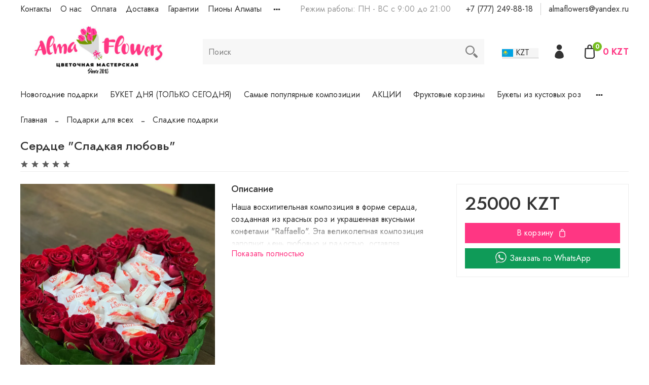

--- FILE ---
content_type: text/html; charset=utf-8
request_url: https://almaflowers.kz/collection/sladkie-podarki/product/serdtse-sladkaya-lyubov
body_size: 70930
content:
<!DOCTYPE html>
<html
  style="
    --color-btn-bg:#FF3683;
--color-btn-bg-is-dark:true;
--bg:#FFFFFF;
--bg-is-dark:false;

--color-text: var(--color-text-dark);
--color-text-minor-shade: var(--color-text-dark-minor-shade);
--color-text-major-shade: var(--color-text-dark-major-shade);
--color-text-half-shade: var(--color-text-dark-half-shade);

--color-notice-warning-is-dark:false;
--color-notice-success-is-dark:false;
--color-notice-error-is-dark:false;
--color-notice-info-is-dark:false;
--color-form-controls-bg:var(--bg);
--color-form-controls-bg-disabled:var(--bg-minor-shade);
--color-form-controls-border-color:var(--bg-half-shade);
--color-form-controls-color:var(--color-text);
--is-editor:false;


  "
  >
  <head><meta data-config="{&quot;product_id&quot;:18200435}" name="page-config" content="" /><meta data-config="{&quot;money_with_currency_format&quot;:{&quot;delimiter&quot;:&quot;&quot;,&quot;separator&quot;:&quot;.&quot;,&quot;format&quot;:&quot;%n %u&quot;,&quot;unit&quot;:&quot;KZT&quot;,&quot;show_price_without_cents&quot;:1},&quot;currency_code&quot;:&quot;KZT&quot;,&quot;currency_iso_code&quot;:&quot;KZT&quot;,&quot;default_currency&quot;:{&quot;title&quot;:&quot;Казахстанский тенге&quot;,&quot;code&quot;:&quot;KZT&quot;,&quot;rate&quot;:&quot;0.152708&quot;,&quot;format_string&quot;:&quot;%n %u&quot;,&quot;unit&quot;:&quot;KZT&quot;,&quot;price_separator&quot;:&quot;&quot;,&quot;is_default&quot;:true,&quot;price_delimiter&quot;:&quot;&quot;,&quot;show_price_with_delimiter&quot;:false,&quot;show_price_without_cents&quot;:true},&quot;facebook&quot;:{&quot;pixelActive&quot;:false,&quot;currency_code&quot;:&quot;KZT&quot;,&quot;use_variants&quot;:null},&quot;vk&quot;:{&quot;pixel_active&quot;:null,&quot;price_list_id&quot;:null},&quot;new_ya_metrika&quot;:true,&quot;ecommerce_data_container&quot;:&quot;dataLayer&quot;,&quot;common_js_version&quot;:null,&quot;vue_ui_version&quot;:null,&quot;feedback_captcha_enabled&quot;:false,&quot;account_id&quot;:74034,&quot;hide_items_out_of_stock&quot;:false,&quot;forbid_order_over_existing&quot;:true,&quot;minimum_items_price&quot;:15000,&quot;enable_comparison&quot;:true,&quot;locale&quot;:&quot;ru&quot;,&quot;client_group&quot;:null,&quot;consent_to_personal_data&quot;:{&quot;active&quot;:false,&quot;obligatory&quot;:true,&quot;description&quot;:&quot;Настоящим подтверждаю, что я ознакомлен и согласен с условиями \u003ca href=&#39;/page/oferta&#39; target=&#39;blank&#39;\u003eоферты и политики конфиденциальности\u003c/a\u003e.&quot;},&quot;recaptcha_key&quot;:&quot;6LfXhUEmAAAAAOGNQm5_a2Ach-HWlFKD3Sq7vfFj&quot;,&quot;recaptcha_key_v3&quot;:&quot;6LcZi0EmAAAAAPNov8uGBKSHCvBArp9oO15qAhXa&quot;,&quot;yandex_captcha_key&quot;:&quot;ysc1_ec1ApqrRlTZTXotpTnO8PmXe2ISPHxsd9MO3y0rye822b9d2&quot;,&quot;checkout_float_order_content_block&quot;:true,&quot;available_products_characteristics_ids&quot;:null,&quot;sber_id_app_id&quot;:&quot;5b5a3c11-72e5-4871-8649-4cdbab3ba9a4&quot;,&quot;theme_generation&quot;:4,&quot;quick_checkout_captcha_enabled&quot;:false,&quot;max_order_lines_count&quot;:500,&quot;sber_bnpl_min_amount&quot;:1000,&quot;sber_bnpl_max_amount&quot;:150000,&quot;counter_settings&quot;:{&quot;data_layer_name&quot;:&quot;dataLayer&quot;,&quot;new_counters_setup&quot;:false,&quot;add_to_cart_event&quot;:true,&quot;remove_from_cart_event&quot;:true,&quot;add_to_wishlist_event&quot;:true},&quot;site_setting&quot;:{&quot;show_cart_button&quot;:true,&quot;show_service_button&quot;:false,&quot;show_marketplace_button&quot;:false,&quot;show_quick_checkout_button&quot;:false},&quot;warehouses&quot;:[],&quot;captcha_type&quot;:&quot;google&quot;,&quot;human_readable_urls&quot;:false}" name="shop-config" content="" /><meta name='js-evnvironment' content='production' /><meta name='default-locale' content='ru' /><meta name='insales-redefined-api-methods' content="[]" />
<!--InsalesCounter -->
<script type="text/javascript">
(function() {
  if (typeof window.__insalesCounterId !== 'undefined') {
    return;
  }

  try {
    Object.defineProperty(window, '__insalesCounterId', {
      value: 74034,
      writable: true,
      configurable: true
    });
  } catch (e) {
    console.error('InsalesCounter: Failed to define property, using fallback:', e);
    window.__insalesCounterId = 74034;
  }

  if (typeof window.__insalesCounterId === 'undefined') {
    console.error('InsalesCounter: Failed to set counter ID');
    return;
  }

  let script = document.createElement('script');
  script.async = true;
  script.src = '/javascripts/insales_counter.js?7';
  let firstScript = document.getElementsByTagName('script')[0];
  firstScript.parentNode.insertBefore(script, firstScript);
})();
</script>
<!-- /InsalesCounter -->
      <script>gtmDataLayer = []; gtmDataLayer.push({
      'ecommerce': {
        'detail': {
          'products': [{"id":"18200435","name":"Сердце \"Сладкая любовь\"","category":"Каталог/Сердца","price":"25000.0"}]
         }
       }
    });</script>
      <!-- Google Tag Manager -->
      <script>(function(w,d,s,l,i){w[l]=w[l]||[];w[l].push({'gtm.start':
      new Date().getTime(),event:'gtm.js'});var f=d.getElementsByTagName(s)[0],
      j=d.createElement(s),dl=l!='dataLayer'?'&l='+l:'';j.async=true;j.src=
      'https://www.googletagmanager.com/gtm.js?id='+i+dl;f.parentNode.insertBefore(j,f);
      })(window,document,'script','gtmDataLayer','GTM-5MMMN3HR');
      </script>
      <!-- End Google Tag Manager -->
    <script type="text/javascript">
      (function() {
          (function() { var d=document; var s = d.createElement('script');
  s.type = 'text/javascript'; s.async = true;
  s.src = '//code.jivosite.com/widget/ZIiQERM1ie'; d.head.appendChild(s); })();

      })();
    </script>

    <!-- meta -->
<meta charset="UTF-8" /><title>Almaflowers.kz | Сердце "Сладкая любовь" - купить в Алматы по лучшей цене с доставкой</title><meta name="description" content="Наша восхитительная композиция в форме сердца, созданная из красных роз и украшенная вкусными конфетами 'Raffaello', доступна для заказа с доставкой по Алматы. Эта великолепная композиция заполнит день любовью и радостью, оставляя незабываемые воспоминания. Подарите момент счастья и удивления уже сегодня!">
<meta data-config="{&quot;static-versioned&quot;: &quot;1.38&quot;}" name="theme-meta-data" content="">
<meta name="keywords" content='Сердце "Сладкая любовь" заказать в Алматы с доставкой'/>
<meta name="description" content='Наша восхитительная композиция в форме сердца, созданная из красных роз и украшенная вкусными конфетами "Raffaello", доступна для заказа с доставкой по Алматы. Эта великолепная композиция заполнит день любовью и радостью, оставляя незабываемые воспоминания. Подарите момент счастья и удивления уже сегодня!'/>
<meta name="robots" content="index,follow" />
<meta http-equiv="X-UA-Compatible" content="IE=edge,chrome=1" />
<meta name="viewport" content="width=device-width, initial-scale=1.0" />
<meta name="SKYPE_TOOLBAR" content="SKYPE_TOOLBAR_PARSER_COMPATIBLE" />
<meta name="format-detection" content="telephone=no">

<!-- canonical url--><link rel="canonical" href="https://almaflowers.kz/collection/special3/product/serdtse-sladkaya-lyubov"/>


<!-- rss feed-->
    <meta property="og:title" content="Сердце &quot;Сладкая любовь&quot;">
    <meta property="og:type" content="website">
    <meta property="og:url" content="https://almaflowers.kz/collection/sladkie-podarki/product/serdtse-sladkaya-lyubov">

    
      <meta property="og:image" content="https://static.insales-cdn.com/images/products/1/2945/219286401/981DA82F-CA46-4C00-997E-CC3029BCF459.JPG">
    




<!-- icons--><link rel="icon" type="image/png" sizes="16x16" href="https://static.insales-cdn.com/files/1/7865/31473337/original/favicon_Almaflowers.png" />
<style media="screen">
  @supports (content-visibility: hidden) {
    body:not(.settings_loaded) .page_layout {
      content-visibility: hidden;
    }
  }
  @supports not (content-visibility: hidden) {
    body:not(.settings_loaded) .page_layout {
      visibility: hidden;
    }
  }
</style>
<style>
  .settings_loaded .preloader {
  	display: none;
  }
  .preloader {
  position: fixed;
  top: 0;
  left: 0;
  width: 100%;
  height: 100%;
  z-index: 9999999999999;
  background: var(--bg);
  opacity: 1;
  visibility: visible;
  -webkit-transition: 0.2s all;
  -moz-transition: 0.2s all;
  -ms-transition: 0.2s all;
  -o-transition: 0.2s all;
  transition: 0.2s all;
      align-items: center;
  justify-content: center;
  display: flex;
  }
  .lds-ellipsis {
  display: inline-block;
  position: relative;
  width: 80px;
  height: 80px;
    opacity: 0.5;
}
.lds-ellipsis div {
  position: absolute;
  top: 33px;
  width: 13px;
  height: 13px;
  border-radius: 50%;
  background: #ddd;
  animation-timing-function: cubic-bezier(0, 1, 1, 0);
}
.lds-ellipsis div:nth-child(1) {
  left: 8px;
  animation: lds-ellipsis1 0.6s infinite;
}
.lds-ellipsis div:nth-child(2) {
  left: 8px;
  animation: lds-ellipsis2 0.6s infinite;
}
.lds-ellipsis div:nth-child(3) {
  left: 32px;
  animation: lds-ellipsis2 0.6s infinite;
}
.lds-ellipsis div:nth-child(4) {
  left: 56px;
  animation: lds-ellipsis3 0.6s infinite;
}
@keyframes lds-ellipsis1 {
  0% {
    transform: scale(0);
  }
  100% {
    transform: scale(1);
  }
}
@keyframes lds-ellipsis3 {
  0% {
    transform: scale(1);
  }
  100% {
    transform: scale(0);
  }
}
@keyframes lds-ellipsis2 {
  0% {
    transform: translate(0, 0);
  }
  100% {
    transform: translate(24px, 0);
  }
}
</style>

  <meta name='product-id' content='18200435' />
</head>
  <body data-multi-lang="false" data-theme-template="product" data-sidebar-type="sticky" data-sidebar-position="left">
<!-- Yandex.Metrika counter -->
<script type="text/javascript" >
   (function(m,e,t,r,i,k,a){m[i]=m[i]||function(){(m[i].a=m[i].a||[]).push(arguments)};
   m[i].l=1*new Date();k=e.createElement(t),a=e.getElementsByTagName(t)[0],k.async=1,k.src=r,a.parentNode.insertBefore(k,a)})
   (window, document, "script", "https://mc.yandex.ru/metrika/tag.js", "ym");

   ym(20345233, "init", {
        webvisor:true,
        ecommerce:dataLayer,
        clickmap:true,
        trackLinks:true,
        accurateTrackBounce:true
   });
</script>
<script type="text/javascript">
  window.dataLayer = window.dataLayer || [];
  window.dataLayer.push({"ecommerce":{"currencyCode":"KZT","detail":{"products":[{"id":18200435,"name":"Сердце \"Сладкая любовь\"","category":"Каталог/Сердца","price":25000.0}]}}});
</script>
<noscript><div><img src="https://mc.yandex.ru/watch/20345233" style="position:absolute; left:-9999px;" alt="" /></div></noscript>
<!-- /Yandex.Metrika counter -->

    <div class="preloader">
      <div class="lds-ellipsis"><div></div><div></div><div></div><div></div></div>
    </div>
    <noscript>
<div class="njs-alert-overlay">
  <div class="njs-alert-wrapper">
    <div class="njs-alert">
      <p></p>
    </div>
  </div>
</div>
</noscript>

    <div class="page_layout page_layout-clear ">
      <header>
      
        <div
  class="layout widget-type_widget_v4_header_2_48b62854e3a087fab7a12f4c9fc7c79e"
  style="--logo-img:'https://static.insales-cdn.com/files/1/4270/30961838/original/IMG_0169-11.png'; --logo-max-width:300px; --live-search:true; --hide-catalog:false; --hide-top-panel:false; --hide-search:false; --hide-language:true; --hide-personal:false; --hide-compare:true; --hide-favorite:true; --hide-total-price:false; --bage-bg:#76BC21; --bage-bg-is-dark:true; --bage-bg-minor-shade:#85d325; --bage-bg-minor-shade-is-dark:true; --bage-bg-major-shade:#93dc39; --bage-bg-major-shade-is-light:true; --bage-bg-half-shade:#bbe983; --bage-bg-half-shade-is-light:true; --header-wide-bg:true; --header-top-pt:0.5vw; --header-top-pb:0.5vw; --header-main-pt:1vw; --header-main-pb:1vw; --header-wide-content:false; --hide-desktop:false; --hide-mobile:false;"
  data-widget-drop-item-id="56103929"
  
  >
  <div class="layout__content">
    




<div class="header header_no-languages">
  <div class="header__mobile-head">
    <div class="header__mobile-head-content">
      <button type="button" class="button button_size-l header__hide-mobile-menu-btn js-hide-mobile-menu">
        <span class="icon icon-times"></span>
      </button>

      
    </div>
  </div>

  <div class="header__content">
    <div class="header-part-top">
      <div class="header-part-top__inner">
        <div class="header__area-menu">
          <ul class="header__menu js-cut-list" data-navigation data-menu-handle="valektro1">
            
              <li class="header__menu-item" data-navigation-item data-menu-item-id="23568729">
                <div class="header__menu-controls">
                  <a href="/page/o-nas" class="header__menu-link" data-navigation-link="/page/o-nas">
                    Контакты
                  </a>
                </div>
              </li>
            
              <li class="header__menu-item" data-navigation-item data-menu-item-id="23568727">
                <div class="header__menu-controls">
                  <a href="/page/about-us" class="header__menu-link" data-navigation-link="/page/about-us">
                    О нас
                  </a>
                </div>
              </li>
            
              <li class="header__menu-item" data-navigation-item data-menu-item-id="23568730">
                <div class="header__menu-controls">
                  <a href="/page/payment" class="header__menu-link" data-navigation-link="/page/payment">
                    Оплата
                  </a>
                </div>
              </li>
            
              <li class="header__menu-item" data-navigation-item data-menu-item-id="23568731">
                <div class="header__menu-controls">
                  <a href="/page/usloviya-dostavki" class="header__menu-link" data-navigation-link="/page/usloviya-dostavki">
                    Доставка
                  </a>
                </div>
              </li>
            
              <li class="header__menu-item" data-navigation-item data-menu-item-id="23568732">
                <div class="header__menu-controls">
                  <a href="/page/garantii" class="header__menu-link" data-navigation-link="/page/garantii">
                    Гарантии
                  </a>
                </div>
              </li>
            
              <li class="header__menu-item" data-navigation-item data-menu-item-id="25691472">
                <div class="header__menu-controls">
                  <a href="https://almaflowers.kz/blogs/cveti-v-almaty/kak-vybrat-buket-pionov" class="header__menu-link" data-navigation-link="https://almaflowers.kz/blogs/cveti-v-almaty/kak-vybrat-buket-pionov">
                    Пионы Алматы
                  </a>
                </div>
              </li>
            
              <li class="header__menu-item" data-navigation-item data-menu-item-id="25691479">
                <div class="header__menu-controls">
                  <a href="/blogs/cveti-v-almaty" class="header__menu-link" data-navigation-link="/blogs/cveti-v-almaty">
                    Интересные статьи
                  </a>
                </div>
              </li>
            
          </ul>
        </div>

        <div class="header__area-text">
          
          <div class="header__work-time">Режим работы: ПН - ВС с 9:00 до 21:00</div>
          
        </div>

        <div class="header__area-contacts">
          
  
    <div class="header__phone">
      <a class="header__phone-value" href="tel:+77772498818">+7 (777) 249-88-18</a>
    </div>
  
  
    <div class="header__phone _phone-2">
      <a class="header__phone-value" href="mailto:almaflowers@yandex.ru">almaflowers@yandex.ru</a>
    </div>
  

        </div>

        
      </div>
    </div>

    <div class="header-part-main">
      <div class="header-part-main__inner">
        <div class="header__area-logo">
          
  
    
      <a href=" / " class="header__logo">
        <img src="https://static.insales-cdn.com/files/1/4270/30961838/original/IMG_0169-11.png" alt="AlmaFlowers.kz" title="AlmaFlowers.kz" />
      </a>
    
  

        </div>

        <div class="header__area-search" style="display: flex;justify-content: space-between;align-items: center;">
          <div class="header__search" style="width:calc(100% - 80px)">
            <form action="/search" method="get" class="header__search-form">
              <input type="text" autocomplete="off" class="form-control form-control_size-l header__search-field" name="q" value="" placeholder="Поиск"  data-search-field />
              <button type="submit" class="button button_size-l header__search-btn">
                <span class="icon icon-search"></span>
              </button>
              <input type="hidden" name="lang" value="ru">
              <div class="header__search__results" data-search-result></div>
            </form>
            <button type="button" class="button button_size-l header__search-mobile-btn js-show-mobile-search">
                <span class="icon icon-search _show"></span>
              <span class="icon icon-times _hide"></span>
            </button>
          </div>

          <div class="change-currency change-currency-pc">
            <div class="change-currency-country-container change-currency-country-container-pc">
              <div class="change-currency-country change-currency-country-pc" data-country="KZT">
                <img class="currency_icon" src="https://static-ru.insales.ru/files/1/5798/14399142/original/казахстан.jpg">
                <span>KZT</span>          
              </div>
              <div class="change-currency-country change-currency-country-pc" data-country="RUB">
                <img class="currency_icon" src="https://static-ru.insales.ru/files/1/5799/14399143/original/russia.jpg">
                <span>RUB</span>          
              </div>
              <div class="change-currency-country change-currency-country-pc" data-country="USD">
                <img class="currency_icon" src="https://static-ru.insales.ru/files/1/5800/14399144/original/сша.jpg">
                <span>USD</span>          
              </div>
              <div class="change-currency-country change-currency-country-pc" data-country="EUR">
                <img class="currency_icon" src="https://static-ru.insales.ru/files/1/5801/14399145/original/euro__3_.jpg">
                <span>EUR</span>          
              </div>
            </div>

          </div>



        </div>

        <div class="header__area-controls">
          
            <a href="/client_account/orders" class="header__control-btn header__cabinet">
              <span class="icon icon-user"></span>
            </a>
          

          

          

          <a href="/cart_items" class="header__control-btn header__cart">
            <span class="icon icon-cart">
              <span class="header__control-bage" data-cart-positions-count></span>
            </span>
            <span class="header__control-text convertPrice" data-cart-total-price></span>
          </a>
        </div>


        <div class="header__area-collections">
          
          

          

          
          

          <div class="header__collections-head">Каталог</div>

          <ul class="header__collections js-cut-list-collections" data-navigation>
            
            
              
              
              

              
              

              
              

              
                

                

                <li class="header__collections-item" data-navigation-item>
                  <div class="header__collections-controls">
                    <a href="/collection/novogodnie-podarki" class="header__collections-link " data-navigation-link="/collection/novogodnie-podarki" >
                      Новогодние подарки

                      
                    </a>

                    
                  </div>

                  

                  

                  
                    </li>
                  
              
              
            
              
              
              

              
              

              
              

              
                

                

                <li class="header__collections-item" data-navigation-item>
                  <div class="header__collections-controls">
                    <a href="/collection/buket-dnya-tolko-segodnya" class="header__collections-link " data-navigation-link="/collection/buket-dnya-tolko-segodnya" >
                      БУКЕТ ДНЯ (ТОЛЬКО СЕГОДНЯ)

                      
                    </a>

                    
                  </div>

                  

                  

                  
                    </li>
                  
              
              
            
              
              
              

              
              

              
              

              
                

                

                <li class="header__collections-item" data-navigation-item>
                  <div class="header__collections-controls">
                    <a href="/collection/hity-prodazh" class="header__collections-link " data-navigation-link="/collection/hity-prodazh" >
                      Самые популярные композиции

                      
                    </a>

                    
                  </div>

                  

                  

                  
                    </li>
                  
              
              
            
              
              
              

              
              

              
              

              
                

                

                <li class="header__collections-item" data-navigation-item>
                  <div class="header__collections-controls">
                    <a href="/collection/aktsii" class="header__collections-link " data-navigation-link="/collection/aktsii" >
                      АКЦИИ

                      
                    </a>

                    
                  </div>

                  

                  

                  
                    </li>
                  
              
              
            
              
              
              

              
              

              
              

              
                

                

                <li class="header__collections-item" data-navigation-item>
                  <div class="header__collections-controls">
                    <a href="/collection/fruktovye-korziny" class="header__collections-link " data-navigation-link="/collection/fruktovye-korziny" >
                      Фруктовые корзины

                      
                    </a>

                    
                  </div>

                  

                  

                  
                    </li>
                  
              
              
            
              
              
              

              
              

              
              

              
                

                

                <li class="header__collections-item" data-navigation-item>
                  <div class="header__collections-controls">
                    <a href="/collection/bukety-iz-kustovyh-roz" class="header__collections-link " data-navigation-link="/collection/bukety-iz-kustovyh-roz" >
                      Букеты из кустовых роз

                      
                    </a>

                    
                  </div>

                  

                  

                  
                    </li>
                  
              
              
            
              
              
              

              
              

              
              

              
                

                

                <li class="header__collections-item" data-navigation-item>
                  <div class="header__collections-controls">
                    <a href="/collection/bukety-iz-roz" class="header__collections-link " data-navigation-link="/collection/bukety-iz-roz" >
                      Букеты из роз

                      
                    </a>

                    
                  </div>

                  

                  

                  
                    </li>
                  
              
              
            
              
              
              

              
              

              
              

              
                

                

                <li class="header__collections-item" data-navigation-item>
                  <div class="header__collections-controls">
                    <a href="/collection/bukety-iz-pionov" class="header__collections-link " data-navigation-link="/collection/bukety-iz-pionov" >
                      Букеты из пионов

                      
                    </a>

                    
                  </div>

                  

                  

                  
                    </li>
                  
              
              
            
              
              
              

              
              

              
              

              
                

                

                <li class="header__collections-item" data-navigation-item>
                  <div class="header__collections-controls">
                    <a href="/collection/tsvety-v-korobke" class="header__collections-link " data-navigation-link="/collection/tsvety-v-korobke" >
                      Цветы в коробке

                      
                    </a>

                    
                  </div>

                  

                  

                  
                    </li>
                  
              
              
            
              
              
              

              
              

              
              

              
                

                

                <li class="header__collections-item" data-navigation-item>
                  <div class="header__collections-controls">
                    <a href="/collection/mestnye-rozy" class="header__collections-link " data-navigation-link="/collection/mestnye-rozy" >
                      Местные розы

                      
                    </a>

                    
                  </div>

                  

                  

                  
                    </li>
                  
              
              
            
              
              
              

              
              

              
              

              
                

                

                <li class="header__collections-item" data-navigation-item>
                  <div class="header__collections-controls">
                    <a href="/collection/vip-bukety" class="header__collections-link " data-navigation-link="/collection/vip-bukety" >
                      VIP композиции

                      
                    </a>

                    
                  </div>

                  

                  

                  
                    </li>
                  
              
              
            
              
              
              

              
              

              
              

              
                

                

                <li class="header__collections-item" data-navigation-item>
                  <div class="header__collections-controls">
                    <a href="/collection/bukety-iz-gortenziy" class="header__collections-link " data-navigation-link="/collection/bukety-iz-gortenziy" >
                      Букеты из гортензий

                      
                    </a>

                    
                  </div>

                  

                  

                  
                    </li>
                  
              
              
            
              
              
              

              
              

              
              

              
                

                

                <li class="header__collections-item" data-navigation-item>
                  <div class="header__collections-controls">
                    <a href="/collection/gollandskie-rozy" class="header__collections-link " data-navigation-link="/collection/gollandskie-rozy" >
                      Голландские розы

                      
                    </a>

                    
                  </div>

                  

                  

                  
                    </li>
                  
              
              
            
              
              
              

              
              

              
              

              
                

                

                <li class="header__collections-item" data-navigation-item>
                  <div class="header__collections-controls">
                    <a href="/collection/bukety-iz-hrizantem" class="header__collections-link " data-navigation-link="/collection/bukety-iz-hrizantem" >
                      Букеты из хризантем

                      
                    </a>

                    
                  </div>

                  

                  

                  
                    </li>
                  
              
              
            
              
              
              

              
              

              
              

              
                

                

                <li class="header__collections-item" data-navigation-item>
                  <div class="header__collections-controls">
                    <a href="/collection/bukety-iz-pionovidnyh-roz" class="header__collections-link " data-navigation-link="/collection/bukety-iz-pionovidnyh-roz" >
                      Букеты из пионовидных роз

                      
                    </a>

                    
                  </div>

                  

                  

                  
                    </li>
                  
              
              
            
              
              
              

              
              

              
              

              
                

                

                <li class="header__collections-item" data-navigation-item>
                  <div class="header__collections-controls">
                    <a href="/collection/bukety-iz-eustomy" class="header__collections-link " data-navigation-link="/collection/bukety-iz-eustomy" >
                      Букеты из эустомы

                      
                    </a>

                    
                  </div>

                  

                  

                  
                    </li>
                  
              
              
            
              
              
              

              
              

              
              

              
                

                

                <li class="header__collections-item" data-navigation-item>
                  <div class="header__collections-controls">
                    <a href="/collection/bukety-iz-podsolnuhov" class="header__collections-link " data-navigation-link="/collection/bukety-iz-podsolnuhov" >
                      Букеты из подсолнухов

                      
                    </a>

                    
                  </div>

                  

                  

                  
                    </li>
                  
              
              
            
              
              
              

              
              

              
              

              
                

                

                <li class="header__collections-item" data-navigation-item>
                  <div class="header__collections-controls">
                    <a href="/collection/v-korzine" class="header__collections-link " data-navigation-link="/collection/v-korzine" >
                      Композиции в корзине

                      
                    </a>

                    
                  </div>

                  

                  

                  
                    </li>
                  
              
              
            
              
              
              

              
              

              
              

              
                

                

                <li class="header__collections-item" data-navigation-item>
                  <div class="header__collections-controls">
                    <a href="/collection/bukety-iz-romashek" class="header__collections-link " data-navigation-link="/collection/bukety-iz-romashek" >
                      Букеты из ромашек

                      
                    </a>

                    
                  </div>

                  

                  

                  
                    </li>
                  
              
              
            
              
              
              

              
              

              
              

              
                

                

                <li class="header__collections-item" data-navigation-item>
                  <div class="header__collections-controls">
                    <a href="/collection/special3" class="header__collections-link " data-navigation-link="/collection/special3" >
                      Сердца

                      
                    </a>

                    
                  </div>

                  

                  

                  
                    </li>
                  
              
              
            
              
              
              

              
              

              
              

              
                

                

                <li class="header__collections-item" data-navigation-item>
                  <div class="header__collections-controls">
                    <a href="/collection/bukety-iz-tyulpanov" class="header__collections-link " data-navigation-link="/collection/bukety-iz-tyulpanov" >
                      Букеты из тюльпанов

                      
                    </a>

                    
                  </div>

                  

                  

                  
                    </li>
                  
              
              
            
              
              
              

              
              

              
              

              
                

                

                <li class="header__collections-item" data-navigation-item>
                  <div class="header__collections-controls">
                    <a href="/collection/podarki" class="header__collections-link  with-arrow" data-navigation-link="/collection/podarki" >
                      Подарки для всех

                      
                        <span class="icon icon-angle-down"></span>
                      
                    </a>

                    
                      <button class="button button_size-s header__collections-show-submenu-btn js-show-touch-submenu" type="button">
                      <span class="icon icon-angle-down"></span>
                    </button>
                    
                  </div>

                  
                    <ul class="header__collections-submenu" data-navigation-submenu>
                      <div class="header__collections-submenu-content">
                  

                  

                  
              
              
            
              
              
              

              
              

              
              

              
                

                

                <li class="header__collections-item" data-navigation-item>
                  <div class="header__collections-controls">
                    <a href="/collection/sladkie-podarki" class="header__collections-link " data-navigation-link="/collection/sladkie-podarki" >
                      Сладкие подарки

                      
                    </a>

                    
                  </div>

                  

                  

                  
                    </li>
                  
              
              
            
              
              
              

              
              

              
              

              
                

                

                <li class="header__collections-item" data-navigation-item>
                  <div class="header__collections-controls">
                    <a href="/collection/igrushki-iz-tsvetov" class="header__collections-link " data-navigation-link="/collection/igrushki-iz-tsvetov" >
                      Игрушки из цветов

                      
                    </a>

                    
                  </div>

                  

                  

                  
                    </li>
                  
              
              
            
              
              
              

              
              

              
              

              
                

                

                <li class="header__collections-item" data-navigation-item>
                  <div class="header__collections-controls">
                    <a href="/collection/myagkie-igrushki" class="header__collections-link " data-navigation-link="/collection/myagkie-igrushki" >
                      Мягкие игрушки

                      
                    </a>

                    
                  </div>

                  

                  

                  
                    </li>
                  
              
              
            
              
              
              

              
              

              
              

              
                

                

                <li class="header__collections-item" data-navigation-item>
                  <div class="header__collections-controls">
                    <a href="/collection/vozdushnye-shary" class="header__collections-link " data-navigation-link="/collection/vozdushnye-shary" >
                      Гелиевые шары

                      
                    </a>

                    
                  </div>

                  

                  

                  
                    </li>
                  
              
              
            
              
              
              

              
              

              
              

              
                

                

                <li class="header__collections-item" data-navigation-item>
                  <div class="header__collections-controls">
                    <a href="/collection/dizaynerskie-otkrytki" class="header__collections-link " data-navigation-link="/collection/dizaynerskie-otkrytki" >
                      Авторские открытки

                      
                    </a>

                    
                  </div>

                  

                  

                  
                    </li>
                  
              
              
            
              
              
              

              
              

              
              

              
                

                

                <li class="header__collections-item" data-navigation-item>
                  <div class="header__collections-controls">
                    <a href="/collection/torty" class="header__collections-link " data-navigation-link="/collection/torty" >
                      Торты

                      
                    </a>

                    
                  </div>

                  

                  

                  
                    </li>
                  
              
              
            
              
              
              

              
              

              
              

              
                

                

                <li class="header__collections-item" data-navigation-item>
                  <div class="header__collections-controls">
                    <a href="/collection/torty-konfety" class="header__collections-link " data-navigation-link="/collection/torty-konfety" >
                      Конфеты

                      
                    </a>

                    
                  </div>

                  

                  

                  
                    </li>
                  
              
              
                
                  
                    </ul>
                  
              
            
            
          </ul>
        </div>
      </div>
    </div>
  </div>
</div>

<div class="header-mobile-panel">
  <div class="header-mobile-panel__content">
    <button type="button" class="button button_size-l header-mobile-panel__show-menu-btn js-show-mobile-menu">
      <span class="icon icon-bars"></span>
    </button>

    <div class="header-mobile-panel__logo" style="display: flex;justify-content: space-between;align-items: center;">
      
  
    
      <a href=" / " class="header__logo">
        <img src="https://static.insales-cdn.com/files/1/4270/30961838/original/IMG_0169-11.png" alt="AlmaFlowers.kz" title="AlmaFlowers.kz" />
      </a>
    
  

       <div class="change-currency change-currency-mob">
            <div class="change-currency-country-container change-currency-country-container-mob"><div class="change-currency-country change-currency-country-mob" data-country="KZT">
                <img class="currency_icon" src="https://static-ru.insales.ru/files/1/5798/14399142/original/казахстан.jpg">
                <span>KZT</span>          
              </div>
              
              <div class="change-currency-country change-currency-country-mob" data-country="RUB">
                <img class="currency_icon" src="https://static-ru.insales.ru/files/1/5799/14399143/original/russia.jpg">
                <span>RUB</span>          
              </div>
              <div class="change-currency-country change-currency-country-mob" data-country="USD">
                <img class="currency_icon" src="https://static-ru.insales.ru/files/1/5800/14399144/original/сша.jpg">
                <span>USD</span>          
              </div>
              <div class="change-currency-country change-currency-country-mob" data-country="EUR">
                <img class="currency_icon" src="https://static-ru.insales.ru/files/1/5801/14399145/original/euro__3_.jpg">
                <span>EUR</span>          
              </div>
            </div>

          </div>
    </div>

    <div class="header-mobile-panel__controls">
      <a href="/cart_items" class="header__control-btn header__mobile-cart">
        <span class="icon icon-cart">
          <span class="header__control-bage" data-cart-positions-count></span>
        </span>
      </a>
    </div>
  </div>
</div>

  </div>
</div>

      
      </header>

      

      <main>
        
  <div
  class="layout widget-type_system_widget_v4_breadcrumbs_1"
  style="--delemeter:2; --align:start; --breadcrumb-color:#333333; --breadcrumb-color-is-dark:true; --breadcrumb-color-minor-shade:#474747; --breadcrumb-color-minor-shade-is-dark:true; --breadcrumb-color-major-shade:#5c5c5c; --breadcrumb-color-major-shade-is-dark:true; --breadcrumb-color-half-shade:#999999; --breadcrumb-color-half-shade-is-dark:true; --layout-wide-bg:false; --layout-pt:1vw; --layout-pb:0vw; --layout-wide-content:false; --layout-edge:false; --hide-desktop:false; --hide-mobile:false;"
  data-widget-drop-item-id="55864806"
  
  >
  <div class="layout__content">
    

<div class="breadcrumb-wrapper delemeter_2">
  <ul class="breadcrumb">
    <li class="breadcrumb-item home">
      <a class="breadcrumb-link" title="Главная" href="/">Главная</a>
    </li>
    
      
      
      
        
        
        
      
        
        
          <li class="breadcrumb-item" data-breadcrumbs="2">
            <a class="breadcrumb-link" title="Подарки для всех" href="/collection/podarki">Подарки для всех</a>
          </li>
          
        
        
      
        
        
          <li class="breadcrumb-item" data-breadcrumbs="3">
            <a class="breadcrumb-link" title="Сладкие подарки" href="/collection/sladkie-podarki">Сладкие подарки</a>
          </li>
          
        
        
      
    
  </ul>
</div>




  </div>
</div>


  <div
  class="layout widget-type_widget_v4_product_5_d76296f15be94a0886cf70bbfab0f5a3"
  style="--display-property-color:picture; --show-selected-variant-photos:false; --product-hide-variants-title:false; --product-hide-sku:false; --product-hide-short-description:false; --product-hide-compare:true; --rating-color:#76BC21; --rating-color-is-dark:true; --rating-color-minor-shade:#85d325; --rating-color-minor-shade-is-dark:true; --rating-color-major-shade:#93dc39; --rating-color-major-shade-is-light:true; --rating-color-half-shade:#bbe983; --rating-color-half-shade-is-light:true; --sale-bg:#FF1E1E; --sale-bg-is-dark:true; --sale-bg-minor-shade:#ff3b3b; --sale-bg-minor-shade-is-dark:true; --sale-bg-major-shade:#ff5858; --sale-bg-major-shade-is-dark:true; --sale-bg-half-shade:#ffadad; --sale-bg-half-shade-is-light:true; --sticker-font-size:1rem; --properties-limit:7; --video-before-image:false; --img-ratio:0.8; --img-fit:cover; --layout-wide-bg:false; --layout-pt:1vw; --layout-pb:1.5vw; --layout-wide-content:false; --layout-edge:false; --hide-desktop:false; --hide-mobile:false;"
  data-widget-drop-item-id="55864807"
  
  >
  <div class="layout__content">
    



<form
  data-product-id="18200435"
  data-video-size="0"
  data-product-json="{&quot;id&quot;:18200435,&quot;url&quot;:&quot;/collection/sladkie-podarki/product/serdtse-sladkaya-lyubov&quot;,&quot;title&quot;:&quot;Сердце \&quot;Сладкая любовь\&quot;&quot;,&quot;short_description&quot;:&quot;\u003cp\u003e\u003cspan\u003eНаша восхитительная композиция в форме сердца, созданная из красных роз и украшенная вкусными конфетами \&quot;Raffaello\&quot;. Эта великолепная композиция заполнит день любовью и радостью, оставляя незабываемые воспоминания.\u003c/span\u003e\u003c/p\u003e&quot;,&quot;available&quot;:true,&quot;unit&quot;:&quot;pce&quot;,&quot;permalink&quot;:&quot;serdtse-sladkaya-lyubov&quot;,&quot;images&quot;:[{&quot;id&quot;:219286401,&quot;product_id&quot;:18200435,&quot;external_id&quot;:null,&quot;position&quot;:1,&quot;created_at&quot;:&quot;2019-05-03T21:25:48.000+06:00&quot;,&quot;image_processing&quot;:false,&quot;title&quot;:null,&quot;url&quot;:&quot;https://static.insales-cdn.com/images/products/1/2945/219286401/thumb_981DA82F-CA46-4C00-997E-CC3029BCF459.JPG&quot;,&quot;original_url&quot;:&quot;https://static.insales-cdn.com/images/products/1/2945/219286401/981DA82F-CA46-4C00-997E-CC3029BCF459.JPG&quot;,&quot;medium_url&quot;:&quot;https://static.insales-cdn.com/images/products/1/2945/219286401/medium_981DA82F-CA46-4C00-997E-CC3029BCF459.JPG&quot;,&quot;small_url&quot;:&quot;https://static.insales-cdn.com/images/products/1/2945/219286401/micro_981DA82F-CA46-4C00-997E-CC3029BCF459.JPG&quot;,&quot;thumb_url&quot;:&quot;https://static.insales-cdn.com/images/products/1/2945/219286401/thumb_981DA82F-CA46-4C00-997E-CC3029BCF459.JPG&quot;,&quot;compact_url&quot;:&quot;https://static.insales-cdn.com/images/products/1/2945/219286401/compact_981DA82F-CA46-4C00-997E-CC3029BCF459.JPG&quot;,&quot;large_url&quot;:&quot;https://static.insales-cdn.com/images/products/1/2945/219286401/large_981DA82F-CA46-4C00-997E-CC3029BCF459.JPG&quot;,&quot;filename&quot;:&quot;981DA82F-CA46-4C00-997E-CC3029BCF459.JPG&quot;,&quot;image_content_type&quot;:&quot;image/jpeg&quot;}],&quot;first_image&quot;:{&quot;id&quot;:219286401,&quot;product_id&quot;:18200435,&quot;external_id&quot;:null,&quot;position&quot;:1,&quot;created_at&quot;:&quot;2019-05-03T21:25:48.000+06:00&quot;,&quot;image_processing&quot;:false,&quot;title&quot;:null,&quot;url&quot;:&quot;https://static.insales-cdn.com/images/products/1/2945/219286401/thumb_981DA82F-CA46-4C00-997E-CC3029BCF459.JPG&quot;,&quot;original_url&quot;:&quot;https://static.insales-cdn.com/images/products/1/2945/219286401/981DA82F-CA46-4C00-997E-CC3029BCF459.JPG&quot;,&quot;medium_url&quot;:&quot;https://static.insales-cdn.com/images/products/1/2945/219286401/medium_981DA82F-CA46-4C00-997E-CC3029BCF459.JPG&quot;,&quot;small_url&quot;:&quot;https://static.insales-cdn.com/images/products/1/2945/219286401/micro_981DA82F-CA46-4C00-997E-CC3029BCF459.JPG&quot;,&quot;thumb_url&quot;:&quot;https://static.insales-cdn.com/images/products/1/2945/219286401/thumb_981DA82F-CA46-4C00-997E-CC3029BCF459.JPG&quot;,&quot;compact_url&quot;:&quot;https://static.insales-cdn.com/images/products/1/2945/219286401/compact_981DA82F-CA46-4C00-997E-CC3029BCF459.JPG&quot;,&quot;large_url&quot;:&quot;https://static.insales-cdn.com/images/products/1/2945/219286401/large_981DA82F-CA46-4C00-997E-CC3029BCF459.JPG&quot;,&quot;filename&quot;:&quot;981DA82F-CA46-4C00-997E-CC3029BCF459.JPG&quot;,&quot;image_content_type&quot;:&quot;image/jpeg&quot;},&quot;category_id&quot;:755997,&quot;canonical_url_collection_id&quot;:1271536,&quot;price_kinds&quot;:[],&quot;price_min&quot;:&quot;25000.0&quot;,&quot;price_max&quot;:&quot;25000.0&quot;,&quot;bundle&quot;:null,&quot;updated_at&quot;:&quot;2024-02-17T00:16:57.000+06:00&quot;,&quot;video_links&quot;:[],&quot;reviews_average_rating_cached&quot;:null,&quot;reviews_count_cached&quot;:null,&quot;option_names&quot;:[],&quot;properties&quot;:[],&quot;characteristics&quot;:[],&quot;variants&quot;:[{&quot;ozon_link&quot;:null,&quot;wildberries_link&quot;:null,&quot;id&quot;:28085371,&quot;title&quot;:&quot;&quot;,&quot;product_id&quot;:18200435,&quot;sku&quot;:null,&quot;barcode&quot;:null,&quot;dimensions&quot;:null,&quot;available&quot;:true,&quot;image_ids&quot;:[],&quot;image_id&quot;:null,&quot;weight&quot;:null,&quot;created_at&quot;:&quot;2013-09-24T18:26:47.000+06:00&quot;,&quot;updated_at&quot;:&quot;2023-09-10T03:28:57.000+06:00&quot;,&quot;quantity&quot;:null,&quot;price&quot;:&quot;25000.0&quot;,&quot;base_price&quot;:&quot;25000.0&quot;,&quot;old_price&quot;:null,&quot;prices&quot;:[null],&quot;variant_field_values&quot;:[],&quot;option_values&quot;:[]}],&quot;accessories&quot;:[],&quot;list_card_mode&quot;:&quot;buy&quot;,&quot;list_card_mode_with_variants&quot;:&quot;buy&quot;}"
  data-gallery-type="all-photos"
  class="product    is-zero-count-preorder   "
  action="/cart_items"
  method="post"
>
  
  <div class="stickers">
    
    <div class="sticker sticker-preorder" data-sticker-title="sticker-preorder">Предзаказ</div>
  </div>

  <div class="product__area-title">
    <h1 class="product__title heading">
      Сердце "Сладкая любовь"
    </h1>
  </div>

  <div class="product__area-rating">
    
      
  <div class="product__rating" data-trigger-click="reviews-open:insales:site">
    <div class="product__rating-list">
      
      
        <span class="product__rating-star icon-star "></span>
        
      
        <span class="product__rating-star icon-star "></span>
        
      
        <span class="product__rating-star icon-star "></span>
        
      
        <span class="product__rating-star icon-star "></span>
        
      
        <span class="product__rating-star icon-star "></span>
        
      
    </div>
    
  </div>

    
  </div>

  <div class="product__area-user-controls">
    
      
  <div class="product__rating" data-trigger-click="reviews-open:insales:site">
    <div class="product__rating-list">
      
      
        <span class="product__rating-star icon-star "></span>
        
      
        <span class="product__rating-star icon-star "></span>
        
      
        <span class="product__rating-star icon-star "></span>
        
      
        <span class="product__rating-star icon-star "></span>
        
      
        <span class="product__rating-star icon-star "></span>
        
      
    </div>
    
  </div>

    
    
    
  </div>

  <div class="product__area-sku">
    
      <div class="product__sku">
        <span data-product-card-sku='{"skuLabel": "арт. "}'></span>
      </div>
    
  </div>

  <div class="product__area-separate"></div>

  <div class="product__area-photo">
    
      
      

      <div class="product__one-photo">
        <a class="img-ratio img-ratio_cover product__photo" data-fslightbox="product-photos-lightbox-219286401" data-type="image" href="https://static.insales-cdn.com/images/products/1/2945/219286401/981DA82F-CA46-4C00-997E-CC3029BCF459.JPG">
          <div class="img-ratio__inner">
            <picture><source srcset="https://static.insales-cdn.com/r/nY-zAD-sywM/rs:fit:1000:1000:1/plain/images/products/1/2945/219286401/981DA82F-CA46-4C00-997E-CC3029BCF459.JPG@webp" type="image/webp" /><img src="https://static.insales-cdn.com/r/8zLGavgYgiA/rs:fit:1000:1000:1/plain/images/products/1/2945/219286401/981DA82F-CA46-4C00-997E-CC3029BCF459.JPG@jpg" alt="Сердце &amp;quot;Сладкая любовь&amp;quot;" title="Сердце &amp;quot;Сладкая любовь&amp;quot;" /></picture>
          </div>
        </a>
      </div>
    
  </div>

  <div class="product__area-variants-bundle">
    
      
        <input type="hidden" name="variant_id" value="28085371" />
      

      
    

    
      
        <div class="product__short-description static-text">
          <div class="product__block-title">Описание</div>
          <div class="cut-block js-cut-block" data-max-height="88">
            <div class="cut-block__content-wrapper">
              <div class="cut-block__content">
                <div class="product__description-content static-text">
                  <p><span>Наша восхитительная композиция в форме сердца, созданная из красных роз и украшенная вкусными конфетами "Raffaello". Эта великолепная композиция заполнит день любовью и радостью, оставляя незабываемые воспоминания.</span></p>
                </div>
              </div>
            </div>
            <div class="cut-block__controls">
              <span class="cut-block__controls-link _show button-link js-show-cut-block">
                Показать полностью
              </span>
              <span class="cut-block__controls-link _hide button-link js-hide-cut-block">
                Свернуть
              </span>
            </div>
          </div>
        </div>
      
    
  </div>

  <div class="product__area-buy">
    <div class="product__buy">
      <div class="product__price">
        <span class="product__price-old" data-product-card-old-price></span>
        <span class="product__price-cur" data-product-card-price-from-cart></span>
        <span class="product__sale">
          <span class="product__sale-value" data-product-card-sale-value></span>
        </span>
     </div>

      <div class="product__controls">
        <div class="product__buy-btn-area" id="product-detail-buy-area">
          <div class="product__buy-btn-area-inner">
            <div class="add-cart-counter" data-add-cart-counter='{"step": "1"}'>
              <button type="button" class="button add-cart-counter__btn" data-add-cart-counter-btn>
                <span class="add-cart-counter__btn-label">В корзину</span>
                <span class="button__icon icon-cart"></span>
              </button>
              <div class="add-cart-counter__controls">
                <button data-add-cart-counter-minus class="button add-cart-counter__controls-btn" type="button">-</button>
                <a href="/cart_items" class="button add-cart-counter__detail">
                  <span class="add-cart-counter__detail-text">В корзине <span data-add-cart-counter-count></span> шт</span>
                  <span class="add-cart-counter__detail-dop-text">Перейти</span>
                </a>
                <button data-add-cart-counter-plus class="button add-cart-counter__controls-btn" type="button">+</button>
              </div>
            </div>
            <button data-product-card-preorder class="button button_wide product__preorder-btn" type="button">Предзаказ</button>
          </div>

          <span class="button button_wide product__not-available">Нет в наличии</span>
        </div>

        


          <a onclick="var addHref=' '; if($(this).attr('href').slice(-1) == ';'){addHref += ' а также '}; if($('.js-product-sku').text() !=''){addHref += 'арт:' + $('.js-product-sku').text() + ','}; addHref += '«Сердце Сладкая любовь», кол-во: 1 ' + $('.prod_count').text() + ', ссылка на товар: https://almaflowers.kz/collection/sladkie-podarki/product/serdtse-sladkaya-lyubov '; if($(this).attr('data-roistat-visit')){addHref += '; ' + $(this).attr('data-roistat-visit')}; $(this).attr('href',$(this).attr('href') + addHref); " href="https://api.whatsapp.com/send?phone=77772498818&text=Здравствуйте! Оформите заказ!" target="_blank" type="button" class="product-button button is-secondary whatsapp_quick_order" style="background:#0F9B58;margin-top: 10px;width:100%;"> 
              <i class="fa fa-whatsapp" aria-hidden="true" style="margin-right: 5px;"></i> Заказать по WhatsApp
          </a>         
 

      </div>
    </div>
  </div>

  <div class="product__area-calculate-delivery">
    <div class="product__calculate-delivery">
      

      



    </div>
  </div>
</form>





  </div>
</div>


  <div
  class="layout widget-type_system_widget_v4_product_info_2"
  style="--rating-color:#38404D; --rating-color-is-dark:true; --rating-color-minor-shade:#485263; --rating-color-minor-shade-is-dark:true; --rating-color-major-shade:#576479; --rating-color-major-shade-is-dark:true; --rating-color-half-shade:#929db0; --rating-color-half-shade-is-dark:true; --reviews-min-width:450px; --img-border-radius:6px; --manager-photo:'https://static.insales-cdn.com/fallback_files/1/1474/1474/original/manager.png'; --layout-wide-bg:true; --reviews-row-gap:0.5rem; --reviews-column-gap:2rem; --layout-pt:0vw; --layout-pb:0.5vw; --layout-wide-content:false; --layout-edge:false; --hide-desktop:false; --hide-mobile:false;"
  data-widget-drop-item-id="55864808"
  
  >
  <div class="layout__content">
    










  <div class="tabs">
    <div class="tabs__head">
      
        
  <div class="tabs__head-item is-active" data-tabs-item="tab-description">
    <span class="tabs__head-icon icon-content"></span>
    <span class="tabs__head-label">Описание</span>
    <span class="tabs__head-arrow icon-angle-down"></span>
  </div>

      
      
      
      
        
      
    </div>

    <div class="tabs__content">
      
        
  <div class="tabs__head-item is-active" data-tabs-item="tab-description">
    <span class="tabs__head-icon icon-content"></span>
    <span class="tabs__head-label">Описание</span>
    <span class="tabs__head-arrow icon-angle-down"></span>
  </div>

        <div id="tab-description" class="tabs__item is-active">
          <div class="product-description static-text">
            <p><span style="text-decoration: underline;"><strong><span style="font-size: 14pt;">Состав:</span></strong></span></p>
<p><span style="font-size: 14pt;">Красные розы 21 шт, конфеты Raffaello, белые лепестки роз, декоративная зелень, корзина сердце</span></p>
          </div>
        </div>
      

      

      

      
        
      
    </div>
  </div>





  </div>
</div>


  <div
  class="layout widget-type_system_widget_v4_delimeters"
  style="--delimeter-type:solid; --border-size:3px; --layout-wide-bg:true; --layout-pt:1vw; --layout-pb:2vw; --layout-wide-content:false; --layout-edge:false; --hide-desktop:false; --hide-mobile:false;"
  data-widget-drop-item-id="56105867"
  
  >
  <div class="layout__content">
    <div class="delimeter">
  <div class="delimeter_line"></div>
</div>

  </div>
</div>


  <div
  class="layout widget-type_system_widget_v4_products_related_6"
  style="--count-special-products:30; --product-desc-limit:10; --hide-title:false; --hide-sku:true; --product-hide-rating:true; --hide-description:true; --product-hide-rating-modal:true; --hide-variants-title:true; --product-hide-short-description:false; --product-hide-compare:true; --show-selected-variant-photos:false; --align-title:left; --slide-width:190px; --slide-gap:30; --product-border-radius:0px; --product-info-align:left; --product-info-accent:price; --sticker-font-size:0.9rem; --rating-color:#ff4100; --rating-color-is-dark:true; --rating-color-minor-shade:#ff531a; --rating-color-minor-shade-is-dark:true; --rating-color-major-shade:#ff6633; --rating-color-major-shade-is-dark:true; --rating-color-half-shade:#ff9f80; --rating-color-half-shade-is-light:true; --show-variants-text:true; --img-ratio:0.8; --img-fit:cover; --rating-color-modal:#ff4100; --rating-color-modal-is-dark:true; --rating-color-modal-minor-shade:#ff531a; --rating-color-modal-minor-shade-is-dark:true; --rating-color-modal-major-shade:#ff6633; --rating-color-modal-major-shade-is-dark:true; --rating-color-modal-half-shade:#ff9f80; --rating-color-modal-half-shade-is-light:true; --display-property-color:text; --slide-width-mobile:150px; --layout-wide-bg:false; --layout-pt:0vw; --layout-pb:3vw; --layout-wide-content:false; --layout-edge:false; --hide-desktop:false; --hide-mobile:false;"
  data-widget-drop-item-id="56418304"
  
  >
  <div class="layout__content">
    
  <div class="special-products js-special-products">
    <div class="special-products__head">
      <div class="special-products__title heading">Добавьте дополнительный подарок</div>
    </div>
    <div
      class="splide js-special-products-slider"
      data-slide-min-width="190"
      data-slide-min-width-mobile="150"
      data-slide-gap="30"

      >
      <div class="splide__track">
        <div class="splide__list">
        
        
        
        <div class="splide__slide">
          <form
            action="/cart_items"
            method="post"
            data-product-id="196398737"
            data-product-updated-at="1694343903"
            data-review-singular="Отзыв"
            data-review-singular-gen="Отзыва"
            data-review-plural="Отзывов"
            class="product-preview   is-zero-count-preorder     is-forbid-order-over-existing "
          >
            <div class="product-preview__area-photo">
              <div class="product-preview__photo">
                <div class="img-ratio img-ratio_cover">
                  <div class="img-ratio__inner">
                    
                      <a href="/product/avtorskaya-otkrytka-almaflowerskz">
                        
                        
                        

                        <picture>
                          <source media="(min-width:481px)" srcset="https://static.insales-cdn.com/r/jC8WGrlCeIs/rs:fit:380:0:1/q:100/plain/images/products/1/5935/745289519/large_4607C017-EF70-4793-B50A-7099B9046E19.jpg@webp" type="image/webp" loading="lazy">
                          <source media="(max-width:480px)" srcset="https://static.insales-cdn.com/r/4fxoU5u4axw/rs:fit:300:0:1/q:100/plain/images/products/1/5935/745289519/large_4607C017-EF70-4793-B50A-7099B9046E19.jpg@webp" type="image/webp" loading="lazy">
                          
                            <link rel="preload" href="https://static.insales-cdn.com/r/4fxoU5u4axw/rs:fit:300:0:1/q:100/plain/images/products/1/5935/745289519/large_4607C017-EF70-4793-B50A-7099B9046E19.jpg@webp" as="image" media="(max-width:480px)">
                          

                          <img src="https://static.insales-cdn.com/r/Vv2-Fy4E12M/rs:fit:380:0:1/q:100/plain/images/products/1/5935/745289519/large_4607C017-EF70-4793-B50A-7099B9046E19.jpg@jpg" loading="lazy" alt="Авторская открытка &quot;Almaflowers.kz&quot;">
                        </picture>
                      </a>
                  </div>
                </div>
                <div class="product-preview__available">
                  <span data-product-card-available='{
                    "availableText": "В наличии",
                    "notAvailableText": "Нет в наличии"
                    }'
                    >
                  
                  В наличии
                  
                  </span>
                </div>

                <div class="stickers">
                  
                  <div class="sticker sticker-sale" data-product-card-sale-value data-sticker-title="sticker-sale"></div>
                  <div class="sticker sticker-preorder" data-sticker-title="sticker-preorder">Предзаказ</div>
                </div>

                
                  <div class="product-preview__area-variants">
                    
                    
                    
                      
                        <div class="option-list-values">
                          <div class="option-list-value" data-option-id="15458478" data-micromodal-trigger-widget="196398737">10 см x 10 см</div>
                          
                          
                        </div>
                      
                  </div>
                

              </div>
            </div>


            <div class="group-btn">
              
              <span class="btn-trigger" data-micromodal-trigger-widget="196398737">
                <span class="button button_size-s product-preview__detail-btn">
                  <span class="btn-icon icon-eye"></span>
                </span>
              </span>
            </div>

            <div class="product-preview__content">
              <div class="product-preview__area-sku">
                <div class="product-preview__sku">
                  
                </div>
              </div>

              <div class="product-preview__area-title">
                <div class="product-preview__title">
                  <a href="/product/avtorskaya-otkrytka-almaflowerskz">Авторская открытка "Almaflowers.kz"</a>
                </div>
              </div>

              

              <div class="product-preview__area-description">
                
              </div>

              <div class="product-preview__area-bottom">
                <div class="product-preview__price">
                  
                  <span class="product-preview__price-cur">0 KZT</span>
                    
                  
                </div>

                <div class="product-preview__price-cur product-preview__price-range">
                  
                  0 KZT
                </div>
              </div>

            </div>
          </form>
        </div>
        
        
        
        <div class="splide__slide">
          <form
            action="/cart_items"
            method="post"
            data-product-id="24151451"
            data-product-updated-at="1758637851"
            data-review-singular="Отзыв"
            data-review-singular-gen="Отзыва"
            data-review-plural="Отзывов"
            class="product-preview   is-zero-count-preorder     is-forbid-order-over-existing "
          >
            <div class="product-preview__area-photo">
              <div class="product-preview__photo">
                <div class="img-ratio img-ratio_cover">
                  <div class="img-ratio__inner">
                    
                      <a href="/product/konfety-raffaello">
                        
                        
                        

                        <picture>
                          <source media="(min-width:481px)" srcset="https://static.insales-cdn.com/r/N-mWcxkCsms/rs:fit:380:0:1/q:100/plain/images/products/1/3652/64392772/large_raffaello.jpg@webp" type="image/webp" loading="lazy">
                          <source media="(max-width:480px)" srcset="https://static.insales-cdn.com/r/DnvMzjxXvlQ/rs:fit:300:0:1/q:100/plain/images/products/1/3652/64392772/large_raffaello.jpg@webp" type="image/webp" loading="lazy">
                          
                            <link rel="preload" href="https://static.insales-cdn.com/r/DnvMzjxXvlQ/rs:fit:300:0:1/q:100/plain/images/products/1/3652/64392772/large_raffaello.jpg@webp" as="image" media="(max-width:480px)">
                          

                          <img src="https://static.insales-cdn.com/r/rDtejvn0amg/rs:fit:380:0:1/q:100/plain/images/products/1/3652/64392772/large_raffaello.jpg@jpg" loading="lazy" alt="Конфеты &quot;Raffaello&quot;">
                        </picture>
                      </a>
                  </div>
                </div>
                <div class="product-preview__available">
                  <span data-product-card-available='{
                    "availableText": "В наличии",
                    "notAvailableText": "Нет в наличии"
                    }'
                    >
                  
                  В наличии
                  
                  </span>
                </div>

                <div class="stickers">
                  
                  <div class="sticker sticker-sale" data-product-card-sale-value data-sticker-title="sticker-sale"></div>
                  <div class="sticker sticker-preorder" data-sticker-title="sticker-preorder">Предзаказ</div>
                </div>

                

              </div>
            </div>


            <div class="group-btn">
              
              <span class="btn-trigger" data-micromodal-trigger-widget="24151451">
                <span class="button button_size-s product-preview__detail-btn">
                  <span class="btn-icon icon-eye"></span>
                </span>
              </span>
            </div>

            <div class="product-preview__content">
              <div class="product-preview__area-sku">
                <div class="product-preview__sku">
                  
                </div>
              </div>

              <div class="product-preview__area-title">
                <div class="product-preview__title">
                  <a href="/product/konfety-raffaello">Конфеты "Raffaello"</a>
                </div>
              </div>

              

              <div class="product-preview__area-description">
                
              </div>

              <div class="product-preview__area-bottom">
                <div class="product-preview__price">
                  
                  <span class="product-preview__price-cur">5000 KZT</span>
                    
                  
                </div>

                <div class="product-preview__price-cur product-preview__price-range">
                  
                  5000 KZT
                </div>
              </div>

            </div>
          </form>
        </div>
        
        
        
        <div class="splide__slide">
          <form
            action="/cart_items"
            method="post"
            data-product-id="24151423"
            data-product-updated-at="1758637859"
            data-review-singular="Отзыв"
            data-review-singular-gen="Отзыва"
            data-review-plural="Отзывов"
            class="product-preview   is-zero-count-preorder     is-forbid-order-over-existing "
          >
            <div class="product-preview__area-photo">
              <div class="product-preview__photo">
                <div class="img-ratio img-ratio_cover">
                  <div class="img-ratio__inner">
                    
                      <a href="/product/konfety-ferrero-rocher">
                        
                        
                        

                        <picture>
                          <source media="(min-width:481px)" srcset="https://static.insales-cdn.com/r/Ew9LPpgeZE0/rs:fit:380:0:1/q:100/plain/images/products/1/7446/391109910/large_new_image.jpeg@webp" type="image/webp" loading="lazy">
                          <source media="(max-width:480px)" srcset="https://static.insales-cdn.com/r/tszD2AO93v0/rs:fit:300:0:1/q:100/plain/images/products/1/7446/391109910/large_new_image.jpeg@webp" type="image/webp" loading="lazy">
                          
                            <link rel="preload" href="https://static.insales-cdn.com/r/tszD2AO93v0/rs:fit:300:0:1/q:100/plain/images/products/1/7446/391109910/large_new_image.jpeg@webp" as="image" media="(max-width:480px)">
                          

                          <img src="https://static.insales-cdn.com/r/8uwjLz_CINA/rs:fit:380:0:1/q:100/plain/images/products/1/7446/391109910/large_new_image.jpeg@jpeg" loading="lazy" alt="Конфеты &quot;Ferrero Rocher&quot;">
                        </picture>
                      </a>
                  </div>
                </div>
                <div class="product-preview__available">
                  <span data-product-card-available='{
                    "availableText": "В наличии",
                    "notAvailableText": "Нет в наличии"
                    }'
                    >
                  
                  В наличии
                  
                  </span>
                </div>

                <div class="stickers">
                  
                  <div class="sticker sticker-sale" data-product-card-sale-value data-sticker-title="sticker-sale"></div>
                  <div class="sticker sticker-preorder" data-sticker-title="sticker-preorder">Предзаказ</div>
                </div>

                

              </div>
            </div>


            <div class="group-btn">
              
              <span class="btn-trigger" data-micromodal-trigger-widget="24151423">
                <span class="button button_size-s product-preview__detail-btn">
                  <span class="btn-icon icon-eye"></span>
                </span>
              </span>
            </div>

            <div class="product-preview__content">
              <div class="product-preview__area-sku">
                <div class="product-preview__sku">
                  
                </div>
              </div>

              <div class="product-preview__area-title">
                <div class="product-preview__title">
                  <a href="/product/konfety-ferrero-rocher">Конфеты "Ferrero Rocher"</a>
                </div>
              </div>

              

              <div class="product-preview__area-description">
                
              </div>

              <div class="product-preview__area-bottom">
                <div class="product-preview__price">
                  
                  <span class="product-preview__price-cur">7000 KZT</span>
                    
                  
                </div>

                <div class="product-preview__price-cur product-preview__price-range">
                  
                  7000 KZT
                </div>
              </div>

            </div>
          </form>
        </div>
        
        
        
        <div class="splide__slide">
          <form
            action="/cart_items"
            method="post"
            data-product-id="24151444"
            data-product-updated-at="1758637844"
            data-review-singular="Отзыв"
            data-review-singular-gen="Отзыва"
            data-review-plural="Отзывов"
            class="product-preview   is-zero-count-preorder     is-forbid-order-over-existing "
          >
            <div class="product-preview__area-photo">
              <div class="product-preview__photo">
                <div class="img-ratio img-ratio_cover">
                  <div class="img-ratio__inner">
                    
                      <a href="/product/konfety-merci">
                        
                        
                        

                        <picture>
                          <source media="(min-width:481px)" srcset="https://static.insales-cdn.com/r/lUCCOnuCeTM/rs:fit:380:0:1/q:100/plain/images/products/1/3616/64392736/large_4007.jpg@webp" type="image/webp" loading="lazy">
                          <source media="(max-width:480px)" srcset="https://static.insales-cdn.com/r/E9_QuNcdZYc/rs:fit:300:0:1/q:100/plain/images/products/1/3616/64392736/large_4007.jpg@webp" type="image/webp" loading="lazy">
                          
                            <link rel="preload" href="https://static.insales-cdn.com/r/E9_QuNcdZYc/rs:fit:300:0:1/q:100/plain/images/products/1/3616/64392736/large_4007.jpg@webp" as="image" media="(max-width:480px)">
                          

                          <img src="https://static.insales-cdn.com/r/5AW3EQZ9u0U/rs:fit:380:0:1/q:100/plain/images/products/1/3616/64392736/large_4007.jpg@jpg" loading="lazy" alt="Конфеты &quot;Merci&quot;">
                        </picture>
                      </a>
                  </div>
                </div>
                <div class="product-preview__available">
                  <span data-product-card-available='{
                    "availableText": "В наличии",
                    "notAvailableText": "Нет в наличии"
                    }'
                    >
                  
                  В наличии
                  
                  </span>
                </div>

                <div class="stickers">
                  
                  <div class="sticker sticker-sale" data-product-card-sale-value data-sticker-title="sticker-sale"></div>
                  <div class="sticker sticker-preorder" data-sticker-title="sticker-preorder">Предзаказ</div>
                </div>

                

              </div>
            </div>


            <div class="group-btn">
              
              <span class="btn-trigger" data-micromodal-trigger-widget="24151444">
                <span class="button button_size-s product-preview__detail-btn">
                  <span class="btn-icon icon-eye"></span>
                </span>
              </span>
            </div>

            <div class="product-preview__content">
              <div class="product-preview__area-sku">
                <div class="product-preview__sku">
                  
                </div>
              </div>

              <div class="product-preview__area-title">
                <div class="product-preview__title">
                  <a href="/product/konfety-merci">Конфеты "Merci"</a>
                </div>
              </div>

              

              <div class="product-preview__area-description">
                
              </div>

              <div class="product-preview__area-bottom">
                <div class="product-preview__price">
                  
                  <span class="product-preview__price-cur">7000 KZT</span>
                    
                  
                </div>

                <div class="product-preview__price-cur product-preview__price-range">
                  
                  7000 KZT
                </div>
              </div>

            </div>
          </form>
        </div>
        
        
        
        <div class="splide__slide">
          <form
            action="/cart_items"
            method="post"
            data-product-id="24152928"
            data-product-updated-at="1701825690"
            data-review-singular="Отзыв"
            data-review-singular-gen="Отзыва"
            data-review-plural="Отзывов"
            class="product-preview   is-zero-count-preorder     is-forbid-order-over-existing "
          >
            <div class="product-preview__area-photo">
              <div class="product-preview__photo">
                <div class="img-ratio img-ratio_cover">
                  <div class="img-ratio__inner">
                    
                      <a href="/product/myagkaya-igrushka-teddi">
                        
                        
                        

                        <picture>
                          <source media="(min-width:481px)" srcset="https://static.insales-cdn.com/r/AuUheD6v6CE/rs:fit:380:0:1/q:100/plain/images/products/1/2385/304146769/large_%D0%A2%D0%B5%D0%B4%D0%B4%D0%B8-1.jpg@webp" type="image/webp" loading="lazy">
                          <source media="(max-width:480px)" srcset="https://static.insales-cdn.com/r/cxSddm4I0No/rs:fit:300:0:1/q:100/plain/images/products/1/2385/304146769/large_%D0%A2%D0%B5%D0%B4%D0%B4%D0%B8-1.jpg@webp" type="image/webp" loading="lazy">
                          

                          <img src="https://static.insales-cdn.com/r/t7deMHMKUR4/rs:fit:380:0:1/q:100/plain/images/products/1/2385/304146769/large_%D0%A2%D0%B5%D0%B4%D0%B4%D0%B8-1.jpg@jpg" loading="lazy" alt="Мягкая игрушка &quot;Teddi&quot;">
                        </picture>
                      </a>
                  </div>
                </div>
                <div class="product-preview__available">
                  <span data-product-card-available='{
                    "availableText": "В наличии",
                    "notAvailableText": "Нет в наличии"
                    }'
                    >
                  
                  В наличии
                  
                  </span>
                </div>

                <div class="stickers">
                  
                  <div class="sticker sticker-sale" data-product-card-sale-value data-sticker-title="sticker-sale"></div>
                  <div class="sticker sticker-preorder" data-sticker-title="sticker-preorder">Предзаказ</div>
                </div>

                
                  <div class="product-preview__area-variants">
                    
                    
                    
                      
                        <div class="option-list-values">
                          <div class="option-list-value" data-option-id="10177724" data-micromodal-trigger-widget="24152928">20 см.</div>
                          
                          
                        </div>
                      
                  </div>
                

              </div>
            </div>


            <div class="group-btn">
              
              <span class="btn-trigger" data-micromodal-trigger-widget="24152928">
                <span class="button button_size-s product-preview__detail-btn">
                  <span class="btn-icon icon-eye"></span>
                </span>
              </span>
            </div>

            <div class="product-preview__content">
              <div class="product-preview__area-sku">
                <div class="product-preview__sku">
                  
                </div>
              </div>

              <div class="product-preview__area-title">
                <div class="product-preview__title">
                  <a href="/product/myagkaya-igrushka-teddi">Мягкая игрушка "Teddi"</a>
                </div>
              </div>

              

              <div class="product-preview__area-description">
                
              </div>

              <div class="product-preview__area-bottom">
                <div class="product-preview__price">
                  
                  <span class="product-preview__price-cur">10000 KZT</span>
                    
                  
                </div>

                <div class="product-preview__price-cur product-preview__price-range">
                  
                  10000 KZT
                </div>
              </div>

            </div>
          </form>
        </div>
        
        
        
        <div class="splide__slide">
          <form
            action="/cart_items"
            method="post"
            data-product-id="24152768"
            data-product-updated-at="1694343903"
            data-review-singular="Отзыв"
            data-review-singular-gen="Отзыва"
            data-review-plural="Отзывов"
            class="product-preview   is-zero-count-preorder   is-more-variants  is-forbid-order-over-existing "
          >
            <div class="product-preview__area-photo">
              <div class="product-preview__photo">
                <div class="img-ratio img-ratio_cover">
                  <div class="img-ratio__inner">
                    
                      <a href="/product/гелиевые-шары">
                        
                        
                        

                        <picture>
                          <source media="(min-width:481px)" srcset="https://static.insales-cdn.com/r/AdsJoBNwMkY/rs:fit:380:0:1/q:100/plain/images/products/1/2397/334760285/large_IMG_1648.jpg@webp" type="image/webp" loading="lazy">
                          <source media="(max-width:480px)" srcset="https://static.insales-cdn.com/r/NJdUL4kc-Qg/rs:fit:300:0:1/q:100/plain/images/products/1/2397/334760285/large_IMG_1648.jpg@webp" type="image/webp" loading="lazy">
                          

                          <img src="https://static.insales-cdn.com/r/zm4qRj6Thqw/rs:fit:380:0:1/q:100/plain/images/products/1/2397/334760285/large_IMG_1648.jpg@jpg" loading="lazy" alt="Гелиевые шары">
                        </picture>
                      </a>
                  </div>
                </div>
                <div class="product-preview__available">
                  <span data-product-card-available='{
                    "availableText": "В наличии",
                    "notAvailableText": "Нет в наличии"
                    }'
                    >
                  
                  В наличии
                  
                  </span>
                </div>

                <div class="stickers">
                  
                  <div class="sticker sticker-sale" data-product-card-sale-value data-sticker-title="sticker-sale"></div>
                  <div class="sticker sticker-preorder" data-sticker-title="sticker-preorder">Предзаказ</div>
                </div>

                
                  <div class="product-preview__area-variants">
                    
                    
                    
                      
                        <div class="option-list-values">
                          <div class="option-list-value" data-option-id="13573962" data-micromodal-trigger-widget="24152768">5 шт</div>
                          
                          
                          <div class="option-list-value" data-option-id="1698107" data-micromodal-trigger-widget="24152768">7 шт</div>
                          
                          
                          <div class="option-list-value" data-option-id="1698108" data-micromodal-trigger-widget="24152768">9 шт</div>
                          
                          
                          <div class="option-list-value" data-option-id="1698109" data-micromodal-trigger-widget="24152768">11 шт</div>
                          
                          
                          <div class="option-list-value" data-option-id="1698110" data-micromodal-trigger-widget="24152768">13 шт</div>
                          
                          
                          <div class="option-list-value" data-option-id="1698111" data-micromodal-trigger-widget="24152768">15 шт</div>
                          
                          
                          <div class="option-list-value" data-option-id="1698112" data-micromodal-trigger-widget="24152768">17 шт</div>
                          
                          
                          <div class="option-list-value" data-option-id="1698113" data-micromodal-trigger-widget="24152768">19 шт</div>
                          
                          
                        </div>
                      
                  </div>
                

              </div>
            </div>


            <div class="group-btn">
              
              <span class="btn-trigger" data-micromodal-trigger-widget="24152768">
                <span class="button button_size-s product-preview__detail-btn">
                  <span class="btn-icon icon-eye"></span>
                </span>
              </span>
            </div>

            <div class="product-preview__content">
              <div class="product-preview__area-sku">
                <div class="product-preview__sku">
                  
                </div>
              </div>

              <div class="product-preview__area-title">
                <div class="product-preview__title">
                  <a href="/product/гелиевые-шары">Гелиевые шары</a>
                </div>
              </div>

              

              <div class="product-preview__area-description">
                
              </div>

              <div class="product-preview__area-bottom">
                <div class="product-preview__price">
                  
                    <span class="product-preview__price-label">от</span>
                    <span class="product-preview__price-cur">7500 KZT</span>
                  
                </div>

                <div class="product-preview__price-cur product-preview__price-range">
                  
                    <span class="product-preview__price-label">От</span>
                  
                  7500 KZT
                </div>
              </div>

            </div>
          </form>
        </div>
        
        
        
        <div class="splide__slide">
          <form
            action="/cart_items"
            method="post"
            data-product-id="45149385"
            data-product-updated-at="1694343903"
            data-review-singular="Отзыв"
            data-review-singular-gen="Отзыва"
            data-review-plural="Отзывов"
            class="product-preview   is-zero-count-preorder     is-forbid-order-over-existing "
          >
            <div class="product-preview__area-photo">
              <div class="product-preview__photo">
                <div class="img-ratio img-ratio_cover">
                  <div class="img-ratio__inner">
                    
                      <a href="/product/klubnika-v-podarochnoy-korobke">
                        
                        
                        

                        <picture>
                          <source media="(min-width:481px)" srcset="https://static.insales-cdn.com/r/bhK0sgFvk4w/rs:fit:380:0:1/q:100/plain/images/products/1/2905/64367449/large_IMG_3736.JPG@webp" type="image/webp" loading="lazy">
                          <source media="(max-width:480px)" srcset="https://static.insales-cdn.com/r/tj5cD_NOsEI/rs:fit:300:0:1/q:100/plain/images/products/1/2905/64367449/large_IMG_3736.JPG@webp" type="image/webp" loading="lazy">
                          

                          <img src="https://static.insales-cdn.com/r/_wtublngucg/rs:fit:380:0:1/q:100/plain/images/products/1/2905/64367449/large_IMG_3736.JPG@jpg" loading="lazy" alt="Клубника в подарочной коробке">
                        </picture>
                      </a>
                  </div>
                </div>
                <div class="product-preview__available">
                  <span data-product-card-available='{
                    "availableText": "В наличии",
                    "notAvailableText": "Нет в наличии"
                    }'
                    >
                  
                  В наличии
                  
                  </span>
                </div>

                <div class="stickers">
                  
                  <div class="sticker sticker-sale" data-product-card-sale-value data-sticker-title="sticker-sale"></div>
                  <div class="sticker sticker-preorder" data-sticker-title="sticker-preorder">Предзаказ</div>
                </div>

                

              </div>
            </div>


            <div class="group-btn">
              
              <span class="btn-trigger" data-micromodal-trigger-widget="45149385">
                <span class="button button_size-s product-preview__detail-btn">
                  <span class="btn-icon icon-eye"></span>
                </span>
              </span>
            </div>

            <div class="product-preview__content">
              <div class="product-preview__area-sku">
                <div class="product-preview__sku">
                  
                </div>
              </div>

              <div class="product-preview__area-title">
                <div class="product-preview__title">
                  <a href="/product/klubnika-v-podarochnoy-korobke">Клубника в подарочной коробке</a>
                </div>
              </div>

              

              <div class="product-preview__area-description">
                
              </div>

              <div class="product-preview__area-bottom">
                <div class="product-preview__price">
                  
                  <span class="product-preview__price-cur">10000 KZT</span>
                    
                  
                </div>

                <div class="product-preview__price-cur product-preview__price-range">
                  
                  10000 KZT
                </div>
              </div>

            </div>
          </form>
        </div>
        
        
        
        <div class="splide__slide">
          <form
            action="/cart_items"
            method="post"
            data-product-id="208126916"
            data-product-updated-at="1761611981"
            data-review-singular="Отзыв"
            data-review-singular-gen="Отзыва"
            data-review-plural="Отзывов"
            class="product-preview   is-zero-count-preorder     is-forbid-order-over-existing "
          >
            <div class="product-preview__area-photo">
              <div class="product-preview__photo">
                <div class="img-ratio img-ratio_cover">
                  <div class="img-ratio__inner">
                    
                      <a href="/product/sladkiy-podarok-sweet-complement">
                        
                        
                        

                        <picture>
                          <source media="(min-width:481px)" srcset="https://static.insales-cdn.com/r/Y6OKGKN_hLs/rs:fit:380:0:1/q:100/plain/images/products/1/3382/358550838/large_F7CC5626-8FD9-46BC-9071-C77E1F8863F4.JPG@webp" type="image/webp" loading="lazy">
                          <source media="(max-width:480px)" srcset="https://static.insales-cdn.com/r/X_dgzUmzTFo/rs:fit:300:0:1/q:100/plain/images/products/1/3382/358550838/large_F7CC5626-8FD9-46BC-9071-C77E1F8863F4.JPG@webp" type="image/webp" loading="lazy">
                          

                          <img src="https://static.insales-cdn.com/r/qaaM7315PDs/rs:fit:380:0:1/q:100/plain/images/products/1/3382/358550838/large_F7CC5626-8FD9-46BC-9071-C77E1F8863F4.JPG@jpg" loading="lazy" alt="Сладкий подарок &quot;Sweet Complement&quot;">
                        </picture>
                      </a>
                  </div>
                </div>
                <div class="product-preview__available">
                  <span data-product-card-available='{
                    "availableText": "В наличии",
                    "notAvailableText": "Нет в наличии"
                    }'
                    >
                  
                  В наличии
                  
                  </span>
                </div>

                <div class="stickers">
                  
                  <div class="sticker sticker-sale" data-product-card-sale-value data-sticker-title="sticker-sale"></div>
                  <div class="sticker sticker-preorder" data-sticker-title="sticker-preorder">Предзаказ</div>
                </div>

                

              </div>
            </div>


            <div class="group-btn">
              
              <span class="btn-trigger" data-micromodal-trigger-widget="208126916">
                <span class="button button_size-s product-preview__detail-btn">
                  <span class="btn-icon icon-eye"></span>
                </span>
              </span>
            </div>

            <div class="product-preview__content">
              <div class="product-preview__area-sku">
                <div class="product-preview__sku">
                  
                </div>
              </div>

              <div class="product-preview__area-title">
                <div class="product-preview__title">
                  <a href="/product/sladkiy-podarok-sweet-complement">Сладкий подарок "Sweet Complement"</a>
                </div>
              </div>

              

              <div class="product-preview__area-description">
                
              </div>

              <div class="product-preview__area-bottom">
                <div class="product-preview__price">
                  
                  <span class="product-preview__price-cur">18000 KZT</span>
                    
                  
                </div>

                <div class="product-preview__price-cur product-preview__price-range">
                  
                  18000 KZT
                </div>
              </div>

            </div>
          </form>
        </div>
        
        
        
        <div class="splide__slide">
          <form
            action="/cart_items"
            method="post"
            data-product-id="230922006"
            data-product-updated-at="1767152163"
            data-review-singular="Отзыв"
            data-review-singular-gen="Отзыва"
            data-review-plural="Отзывов"
            class="product-preview   is-zero-count-preorder     is-forbid-order-over-existing "
          >
            <div class="product-preview__area-photo">
              <div class="product-preview__photo">
                <div class="img-ratio img-ratio_cover">
                  <div class="img-ratio__inner">
                    
                      <a href="/product/fruktovaya-korzina-s-malenkaya">
                        
                        
                        

                        <picture>
                          <source media="(min-width:481px)" srcset="https://static.insales-cdn.com/r/88TfeNcd5k4/rs:fit:380:0:1/q:100/plain/images/products/1/1705/407676585/large_E12687E4-CB3E-4A6A-9CEA-5D6D3A0EBFC5.jpeg@webp" type="image/webp" loading="lazy">
                          <source media="(max-width:480px)" srcset="https://static.insales-cdn.com/r/goJCbwdA1ys/rs:fit:300:0:1/q:100/plain/images/products/1/1705/407676585/large_E12687E4-CB3E-4A6A-9CEA-5D6D3A0EBFC5.jpeg@webp" type="image/webp" loading="lazy">
                          

                          <img src="https://static.insales-cdn.com/r/CM-7zQ9G05o/rs:fit:380:0:1/q:100/plain/images/products/1/1705/407676585/large_E12687E4-CB3E-4A6A-9CEA-5D6D3A0EBFC5.jpeg@jpeg" loading="lazy" alt="Фруктовая корзина (S - Маленькая)">
                        </picture>
                      </a>
                  </div>
                </div>
                <div class="product-preview__available">
                  <span data-product-card-available='{
                    "availableText": "В наличии",
                    "notAvailableText": "Нет в наличии"
                    }'
                    >
                  
                  В наличии
                  
                  </span>
                </div>

                <div class="stickers">
                  
                  <div class="sticker sticker-sale" data-product-card-sale-value data-sticker-title="sticker-sale"></div>
                  <div class="sticker sticker-preorder" data-sticker-title="sticker-preorder">Предзаказ</div>
                </div>

                
                  <div class="product-preview__area-variants">
                    
                    
                    
                      
                        <div class="option-list-values">
                          <div class="option-list-value" data-option-id="18253291" data-micromodal-trigger-widget="230922006">S - маленькая (28 см x 28 см)</div>
                          
                          
                        </div>
                      
                  </div>
                

              </div>
            </div>


            <div class="group-btn">
              
              <span class="btn-trigger" data-micromodal-trigger-widget="230922006">
                <span class="button button_size-s product-preview__detail-btn">
                  <span class="btn-icon icon-eye"></span>
                </span>
              </span>
            </div>

            <div class="product-preview__content">
              <div class="product-preview__area-sku">
                <div class="product-preview__sku">
                  
                </div>
              </div>

              <div class="product-preview__area-title">
                <div class="product-preview__title">
                  <a href="/product/fruktovaya-korzina-s-malenkaya">Фруктовая корзина (S - Маленькая)</a>
                </div>
              </div>

              

              <div class="product-preview__area-description">
                
              </div>

              <div class="product-preview__area-bottom">
                <div class="product-preview__price">
                  
                  <span class="product-preview__price-cur">21000 KZT</span>
                    
                      <span class="product-preview__price-old">29000 KZT</span>
                    
                  
                </div>

                <div class="product-preview__price-cur product-preview__price-range">
                  
                  21000 KZT
                </div>
              </div>

            </div>
          </form>
        </div>
        
        
        
        <div class="splide__slide">
          <form
            action="/cart_items"
            method="post"
            data-product-id="48527100"
            data-product-updated-at="1694343092"
            data-review-singular="Отзыв"
            data-review-singular-gen="Отзыва"
            data-review-plural="Отзывов"
            class="product-preview   is-zero-count-preorder     is-forbid-order-over-existing "
          >
            <div class="product-preview__area-photo">
              <div class="product-preview__photo">
                <div class="img-ratio img-ratio_cover">
                  <div class="img-ratio__inner">
                    
                      <a href="/product/sladkiy-podarok-double-sweet">
                        
                        
                        

                        <picture>
                          <source media="(min-width:481px)" srcset="https://static.insales-cdn.com/r/uhWyqvPOhEw/rs:fit:380:0:1/q:100/plain/images/products/1/2885/204114757/large_023b6b10-8dc2-46e0-a8ec-2b4a9770e9ce.JPG@webp" type="image/webp" loading="lazy">
                          <source media="(max-width:480px)" srcset="https://static.insales-cdn.com/r/bjjmQeUcbvc/rs:fit:300:0:1/q:100/plain/images/products/1/2885/204114757/large_023b6b10-8dc2-46e0-a8ec-2b4a9770e9ce.JPG@webp" type="image/webp" loading="lazy">
                          

                          <img src="https://static.insales-cdn.com/r/Mxh8cEZOUx0/rs:fit:380:0:1/q:100/plain/images/products/1/2885/204114757/large_023b6b10-8dc2-46e0-a8ec-2b4a9770e9ce.JPG@jpg" loading="lazy" alt="Сладкий подарок &quot;Double sweet&quot;">
                        </picture>
                      </a>
                  </div>
                </div>
                <div class="product-preview__available">
                  <span data-product-card-available='{
                    "availableText": "В наличии",
                    "notAvailableText": "Нет в наличии"
                    }'
                    >
                  
                  В наличии
                  
                  </span>
                </div>

                <div class="stickers">
                  
                  <div class="sticker sticker-sale" data-product-card-sale-value data-sticker-title="sticker-sale"></div>
                  <div class="sticker sticker-preorder" data-sticker-title="sticker-preorder">Предзаказ</div>
                </div>

                
                  <div class="product-preview__area-variants">
                    
                    
                    
                      
                        <div class="option-list-values">
                          <div class="option-list-value" data-option-id="12951696" data-micromodal-trigger-widget="48527100">25 см х 20 см</div>
                          
                          
                        </div>
                      
                  </div>
                

              </div>
            </div>


            <div class="group-btn">
              
              <span class="btn-trigger" data-micromodal-trigger-widget="48527100">
                <span class="button button_size-s product-preview__detail-btn">
                  <span class="btn-icon icon-eye"></span>
                </span>
              </span>
            </div>

            <div class="product-preview__content">
              <div class="product-preview__area-sku">
                <div class="product-preview__sku">
                  
                </div>
              </div>

              <div class="product-preview__area-title">
                <div class="product-preview__title">
                  <a href="/product/sladkiy-podarok-double-sweet">Сладкий подарок "Double sweet"</a>
                </div>
              </div>

              

              <div class="product-preview__area-description">
                
              </div>

              <div class="product-preview__area-bottom">
                <div class="product-preview__price">
                  
                  <span class="product-preview__price-cur">14000 KZT</span>
                    
                  
                </div>

                <div class="product-preview__price-cur product-preview__price-range">
                  
                  14000 KZT
                </div>
              </div>

            </div>
          </form>
        </div>
        
        
        
        <div class="splide__slide">
          <form
            action="/cart_items"
            method="post"
            data-product-id="45149143"
            data-product-updated-at="1766027361"
            data-review-singular="Отзыв"
            data-review-singular-gen="Отзыва"
            data-review-plural="Отзывов"
            class="product-preview   is-zero-count-preorder     is-forbid-order-over-existing "
          >
            <div class="product-preview__area-photo">
              <div class="product-preview__photo">
                <div class="img-ratio img-ratio_cover">
                  <div class="img-ratio__inner">
                    
                      <a href="/product/cheburashka-s-mandarinami">
                        
                        
                        

                        <picture>
                          <source media="(min-width:481px)" srcset="https://static.insales-cdn.com/r/wnVUprD67Pg/rs:fit:380:0:1/q:100/plain/images/products/1/178/258670770/large_FC6C4038-E906-4561-8DF9-3845288D0644.JPG@webp" type="image/webp" loading="lazy">
                          <source media="(max-width:480px)" srcset="https://static.insales-cdn.com/r/Ne3l0VL-T6k/rs:fit:300:0:1/q:100/plain/images/products/1/178/258670770/large_FC6C4038-E906-4561-8DF9-3845288D0644.JPG@webp" type="image/webp" loading="lazy">
                          

                          <img src="https://static.insales-cdn.com/r/VXC8pbLRPgE/rs:fit:380:0:1/q:100/plain/images/products/1/178/258670770/large_FC6C4038-E906-4561-8DF9-3845288D0644.JPG@jpg" loading="lazy" alt="Чебурашка с мандаринами">
                        </picture>
                      </a>
                  </div>
                </div>
                <div class="product-preview__available">
                  <span data-product-card-available='{
                    "availableText": "В наличии",
                    "notAvailableText": "Нет в наличии"
                    }'
                    >
                  
                  В наличии
                  
                  </span>
                </div>

                <div class="stickers">
                  
                  <div class="sticker sticker-sale" data-product-card-sale-value data-sticker-title="sticker-sale"></div>
                  <div class="sticker sticker-preorder" data-sticker-title="sticker-preorder">Предзаказ</div>
                </div>

                

              </div>
            </div>


            <div class="group-btn">
              
              <span class="btn-trigger" data-micromodal-trigger-widget="45149143">
                <span class="button button_size-s product-preview__detail-btn">
                  <span class="btn-icon icon-eye"></span>
                </span>
              </span>
            </div>

            <div class="product-preview__content">
              <div class="product-preview__area-sku">
                <div class="product-preview__sku">
                  
                </div>
              </div>

              <div class="product-preview__area-title">
                <div class="product-preview__title">
                  <a href="/product/cheburashka-s-mandarinami">Чебурашка с мандаринами</a>
                </div>
              </div>

              

              <div class="product-preview__area-description">
                
              </div>

              <div class="product-preview__area-bottom">
                <div class="product-preview__price">
                  
                  <span class="product-preview__price-cur">18000 KZT</span>
                    
                  
                </div>

                <div class="product-preview__price-cur product-preview__price-range">
                  
                  18000 KZT
                </div>
              </div>

            </div>
          </form>
        </div>
        
        
        
        <div class="splide__slide">
          <form
            action="/cart_items"
            method="post"
            data-product-id="230910475"
            data-product-updated-at="1767152123"
            data-review-singular="Отзыв"
            data-review-singular-gen="Отзыва"
            data-review-plural="Отзывов"
            class="product-preview   is-zero-count-preorder     is-forbid-order-over-existing "
          >
            <div class="product-preview__area-photo">
              <div class="product-preview__photo">
                <div class="img-ratio img-ratio_cover">
                  <div class="img-ratio__inner">
                    
                      <a href="/product/fruktovaya-korzina-m-srednyaya">
                        
                        
                        

                        <picture>
                          <source media="(min-width:481px)" srcset="https://static.insales-cdn.com/r/zzg4GoDaF1Q/rs:fit:380:0:1/q:100/plain/images/products/1/6748/407665244/large_F2A0540A-A7CB-4117-AC29-6D041D0FFB6E.jpeg@webp" type="image/webp" loading="lazy">
                          <source media="(max-width:480px)" srcset="https://static.insales-cdn.com/r/5mJew-Dfh2E/rs:fit:300:0:1/q:100/plain/images/products/1/6748/407665244/large_F2A0540A-A7CB-4117-AC29-6D041D0FFB6E.jpeg@webp" type="image/webp" loading="lazy">
                          

                          <img src="https://static.insales-cdn.com/r/TsIskcV9yVU/rs:fit:380:0:1/q:100/plain/images/products/1/6748/407665244/large_F2A0540A-A7CB-4117-AC29-6D041D0FFB6E.jpeg@jpeg" loading="lazy" alt="Фруктовая корзина (M - Средняя)">
                        </picture>
                      </a>
                  </div>
                </div>
                <div class="product-preview__available">
                  <span data-product-card-available='{
                    "availableText": "В наличии",
                    "notAvailableText": "Нет в наличии"
                    }'
                    >
                  
                  В наличии
                  
                  </span>
                </div>

                <div class="stickers">
                  
                  <div class="sticker sticker-sale" data-product-card-sale-value data-sticker-title="sticker-sale"></div>
                  <div class="sticker sticker-preorder" data-sticker-title="sticker-preorder">Предзаказ</div>
                </div>

                
                  <div class="product-preview__area-variants">
                    
                    
                    
                      
                        <div class="option-list-values">
                          <div class="option-list-value" data-option-id="18252641" data-micromodal-trigger-widget="230910475">M - средняя (32 см x 32 см)</div>
                          
                          
                        </div>
                      
                  </div>
                

              </div>
            </div>


            <div class="group-btn">
              
              <span class="btn-trigger" data-micromodal-trigger-widget="230910475">
                <span class="button button_size-s product-preview__detail-btn">
                  <span class="btn-icon icon-eye"></span>
                </span>
              </span>
            </div>

            <div class="product-preview__content">
              <div class="product-preview__area-sku">
                <div class="product-preview__sku">
                  
                </div>
              </div>

              <div class="product-preview__area-title">
                <div class="product-preview__title">
                  <a href="/product/fruktovaya-korzina-m-srednyaya">Фруктовая корзина (M - Средняя)</a>
                </div>
              </div>

              

              <div class="product-preview__area-description">
                
              </div>

              <div class="product-preview__area-bottom">
                <div class="product-preview__price">
                  
                  <span class="product-preview__price-cur">28000 KZT</span>
                    
                  
                </div>

                <div class="product-preview__price-cur product-preview__price-range">
                  
                  28000 KZT
                </div>
              </div>

            </div>
          </form>
        </div>
        
        
        
        <div class="splide__slide">
          <form
            action="/cart_items"
            method="post"
            data-product-id="87021693"
            data-product-updated-at="1767152083"
            data-review-singular="Отзыв"
            data-review-singular-gen="Отзыва"
            data-review-plural="Отзывов"
            class="product-preview   is-zero-count-preorder     is-forbid-order-over-existing "
          >
            <div class="product-preview__area-photo">
              <div class="product-preview__photo">
                <div class="img-ratio img-ratio_cover">
                  <div class="img-ratio__inner">
                    
                      <a href="/product/korzina-s-fruktami-i-so-sladostyami">
                        
                        
                        

                        <picture>
                          <source media="(min-width:481px)" srcset="https://static.insales-cdn.com/r/MVtlWXj0fqk/rs:fit:380:0:1/q:100/plain/images/products/1/98/303046754/large_%D0%A4%D1%80%D1%83%D0%BA%D1%82%D0%BE%D0%B2%D0%B0%D1%8F_%D1%81%D0%BE_%D1%81%D0%BB%D0%B0%D0%B4%D0%BE%D1%81%D1%82%D1%8F%D0%BC%D0%B8.jpg@webp" type="image/webp" loading="lazy">
                          <source media="(max-width:480px)" srcset="https://static.insales-cdn.com/r/J7Y2rGjgv7M/rs:fit:300:0:1/q:100/plain/images/products/1/98/303046754/large_%D0%A4%D1%80%D1%83%D0%BA%D1%82%D0%BE%D0%B2%D0%B0%D1%8F_%D1%81%D0%BE_%D1%81%D0%BB%D0%B0%D0%B4%D0%BE%D1%81%D1%82%D1%8F%D0%BC%D0%B8.jpg@webp" type="image/webp" loading="lazy">
                          

                          <img src="https://static.insales-cdn.com/r/I4kRndsbhGc/rs:fit:380:0:1/q:100/plain/images/products/1/98/303046754/large_%D0%A4%D1%80%D1%83%D0%BA%D1%82%D0%BE%D0%B2%D0%B0%D1%8F_%D1%81%D0%BE_%D1%81%D0%BB%D0%B0%D0%B4%D0%BE%D1%81%D1%82%D1%8F%D0%BC%D0%B8.jpg@jpg" loading="lazy" alt="Корзина с фруктами и со сладостями">
                        </picture>
                      </a>
                  </div>
                </div>
                <div class="product-preview__available">
                  <span data-product-card-available='{
                    "availableText": "В наличии",
                    "notAvailableText": "Нет в наличии"
                    }'
                    >
                  
                  В наличии
                  
                  </span>
                </div>

                <div class="stickers">
                  
                  <div class="sticker sticker-sale" data-product-card-sale-value data-sticker-title="sticker-sale"></div>
                  <div class="sticker sticker-preorder" data-sticker-title="sticker-preorder">Предзаказ</div>
                </div>

                

              </div>
            </div>


            <div class="group-btn">
              
              <span class="btn-trigger" data-micromodal-trigger-widget="87021693">
                <span class="button button_size-s product-preview__detail-btn">
                  <span class="btn-icon icon-eye"></span>
                </span>
              </span>
            </div>

            <div class="product-preview__content">
              <div class="product-preview__area-sku">
                <div class="product-preview__sku">
                  
                </div>
              </div>

              <div class="product-preview__area-title">
                <div class="product-preview__title">
                  <a href="/product/korzina-s-fruktami-i-so-sladostyami">Корзина с фруктами и со сладостями</a>
                </div>
              </div>

              

              <div class="product-preview__area-description">
                
              </div>

              <div class="product-preview__area-bottom">
                <div class="product-preview__price">
                  
                  <span class="product-preview__price-cur">42000 KZT</span>
                    
                      <span class="product-preview__price-old">49000 KZT</span>
                    
                  
                </div>

                <div class="product-preview__price-cur product-preview__price-range">
                  
                  42000 KZT
                </div>
              </div>

            </div>
          </form>
        </div>
        
        
        
        <div class="splide__slide">
          <form
            action="/cart_items"
            method="post"
            data-product-id="230908556"
            data-product-updated-at="1704481851"
            data-review-singular="Отзыв"
            data-review-singular-gen="Отзыва"
            data-review-plural="Отзывов"
            class="product-preview   is-zero-count-preorder     is-forbid-order-over-existing "
          >
            <div class="product-preview__area-photo">
              <div class="product-preview__photo">
                <div class="img-ratio img-ratio_cover">
                  <div class="img-ratio__inner">
                    
                      <a href="/product/fruktovaya-korzina-l-bolshaya">
                        
                        
                        

                        <picture>
                          <source media="(min-width:481px)" srcset="https://static.insales-cdn.com/r/Yu7b72V1Cac/rs:fit:380:0:1/q:100/plain/images/products/1/3947/407662443/large_3C4DFBC1-E861-42D4-AA3E-9EFAAD0C4A3A.jpeg@webp" type="image/webp" loading="lazy">
                          <source media="(max-width:480px)" srcset="https://static.insales-cdn.com/r/r1hYPDoaefI/rs:fit:300:0:1/q:100/plain/images/products/1/3947/407662443/large_3C4DFBC1-E861-42D4-AA3E-9EFAAD0C4A3A.jpeg@webp" type="image/webp" loading="lazy">
                          

                          <img src="https://static.insales-cdn.com/r/ud0tH65xXT8/rs:fit:380:0:1/q:100/plain/images/products/1/3947/407662443/large_3C4DFBC1-E861-42D4-AA3E-9EFAAD0C4A3A.jpeg@jpeg" loading="lazy" alt="Фруктовая корзина (L - Большая)">
                        </picture>
                      </a>
                  </div>
                </div>
                <div class="product-preview__available">
                  <span data-product-card-available='{
                    "availableText": "В наличии",
                    "notAvailableText": "Нет в наличии"
                    }'
                    >
                  
                  В наличии
                  
                  </span>
                </div>

                <div class="stickers">
                  
                  <div class="sticker sticker-sale" data-product-card-sale-value data-sticker-title="sticker-sale"></div>
                  <div class="sticker sticker-preorder" data-sticker-title="sticker-preorder">Предзаказ</div>
                </div>

                
                  <div class="product-preview__area-variants">
                    
                    
                    
                      
                        <div class="option-list-values">
                          <div class="option-list-value" data-option-id="18252488" data-micromodal-trigger-widget="230908556">L - Большая (38 см x 38 см)</div>
                          
                          
                        </div>
                      
                  </div>
                

              </div>
            </div>


            <div class="group-btn">
              
              <span class="btn-trigger" data-micromodal-trigger-widget="230908556">
                <span class="button button_size-s product-preview__detail-btn">
                  <span class="btn-icon icon-eye"></span>
                </span>
              </span>
            </div>

            <div class="product-preview__content">
              <div class="product-preview__area-sku">
                <div class="product-preview__sku">
                  
                </div>
              </div>

              <div class="product-preview__area-title">
                <div class="product-preview__title">
                  <a href="/product/fruktovaya-korzina-l-bolshaya">Фруктовая корзина (L - Большая)</a>
                </div>
              </div>

              

              <div class="product-preview__area-description">
                
              </div>

              <div class="product-preview__area-bottom">
                <div class="product-preview__price">
                  
                  <span class="product-preview__price-cur">33000 KZT</span>
                    
                  
                </div>

                <div class="product-preview__price-cur product-preview__price-range">
                  
                  33000 KZT
                </div>
              </div>

            </div>
          </form>
        </div>
        
        
        
        <div class="splide__slide">
          <form
            action="/cart_items"
            method="post"
            data-product-id="54197274"
            data-product-updated-at="1750682934"
            data-review-singular="Отзыв"
            data-review-singular-gen="Отзыва"
            data-review-plural="Отзывов"
            class="product-preview   is-zero-count-preorder     is-forbid-order-over-existing "
          >
            <div class="product-preview__area-photo">
              <div class="product-preview__photo">
                <div class="img-ratio img-ratio_cover">
                  <div class="img-ratio__inner">
                    
                      <a href="/product/myagkaya-igrushka-big-bear">
                        
                        
                        

                        <picture>
                          <source media="(min-width:481px)" srcset="https://static.insales-cdn.com/r/WzynzIlr0Cg/rs:fit:380:0:1/q:100/plain/images/products/1/3456/71871872/large_%D0%9C%D0%B8%D1%88%D0%BA%D0%B0.jpg@webp" type="image/webp" loading="lazy">
                          <source media="(max-width:480px)" srcset="https://static.insales-cdn.com/r/Od9VIIxdvW0/rs:fit:300:0:1/q:100/plain/images/products/1/3456/71871872/large_%D0%9C%D0%B8%D1%88%D0%BA%D0%B0.jpg@webp" type="image/webp" loading="lazy">
                          

                          <img src="https://static.insales-cdn.com/r/9oYTjkqHq74/rs:fit:380:0:1/q:100/plain/images/products/1/3456/71871872/large_%D0%9C%D0%B8%D1%88%D0%BA%D0%B0.jpg@jpg" loading="lazy" alt="Мягкая игрушка &quot;Big Bear&quot; (180 см)">
                        </picture>
                      </a>
                  </div>
                </div>
                <div class="product-preview__available">
                  <span data-product-card-available='{
                    "availableText": "В наличии",
                    "notAvailableText": "Нет в наличии"
                    }'
                    >
                  
                  В наличии
                  
                  </span>
                </div>

                <div class="stickers">
                  
                  <div class="sticker sticker-sale" data-product-card-sale-value data-sticker-title="sticker-sale"></div>
                  <div class="sticker sticker-preorder" data-sticker-title="sticker-preorder">Предзаказ</div>
                </div>

                

              </div>
            </div>


            <div class="group-btn">
              
              <span class="btn-trigger" data-micromodal-trigger-widget="54197274">
                <span class="button button_size-s product-preview__detail-btn">
                  <span class="btn-icon icon-eye"></span>
                </span>
              </span>
            </div>

            <div class="product-preview__content">
              <div class="product-preview__area-sku">
                <div class="product-preview__sku">
                  
                </div>
              </div>

              <div class="product-preview__area-title">
                <div class="product-preview__title">
                  <a href="/product/myagkaya-igrushka-big-bear">Мягкая игрушка "Big Bear" (180 см)</a>
                </div>
              </div>

              

              <div class="product-preview__area-description">
                
              </div>

              <div class="product-preview__area-bottom">
                <div class="product-preview__price">
                  
                  <span class="product-preview__price-cur">55000 KZT</span>
                    
                  
                </div>

                <div class="product-preview__price-cur product-preview__price-range">
                  
                  55000 KZT
                </div>
              </div>

            </div>
          </form>
        </div>
        
        
        
        <div class="splide__slide">
          <form
            action="/cart_items"
            method="post"
            data-product-id="12051426"
            data-product-updated-at="1767152237"
            data-review-singular="Отзыв"
            data-review-singular-gen="Отзыва"
            data-review-plural="Отзывов"
            class="product-preview   is-zero-count-preorder     is-forbid-order-over-existing "
          >
            <div class="product-preview__area-photo">
              <div class="product-preview__photo">
                <div class="img-ratio img-ratio_cover">
                  <div class="img-ratio__inner">
                    
                      <a href="/product/fruktovye-korziny">
                        
                        
                        

                        <picture>
                          <source media="(min-width:481px)" srcset="https://static.insales-cdn.com/r/2nMP5LcNrmw/rs:fit:380:0:1/q:100/plain/images/products/1/1657/407660153/large_0AFAE52A-FACE-4BA0-806D-A12CA725DEAB.jpeg@webp" type="image/webp" loading="lazy">
                          <source media="(max-width:480px)" srcset="https://static.insales-cdn.com/r/9y_zfEAcCfY/rs:fit:300:0:1/q:100/plain/images/products/1/1657/407660153/large_0AFAE52A-FACE-4BA0-806D-A12CA725DEAB.jpeg@webp" type="image/webp" loading="lazy">
                          

                          <img src="https://static.insales-cdn.com/r/OVmxXTPZ3kE/rs:fit:380:0:1/q:100/plain/images/products/1/1657/407660153/large_0AFAE52A-FACE-4BA0-806D-A12CA725DEAB.jpeg@jpeg" loading="lazy" alt="Фруктовая корзина (XL - Очень большая)">
                        </picture>
                      </a>
                  </div>
                </div>
                <div class="product-preview__available">
                  <span data-product-card-available='{
                    "availableText": "В наличии",
                    "notAvailableText": "Нет в наличии"
                    }'
                    >
                  
                  В наличии
                  
                  </span>
                </div>

                <div class="stickers">
                  
                  <div class="sticker sticker-sale" data-product-card-sale-value data-sticker-title="sticker-sale"></div>
                  <div class="sticker sticker-preorder" data-sticker-title="sticker-preorder">Предзаказ</div>
                </div>

                
                  <div class="product-preview__area-variants">
                    
                    
                    
                      
                        <div class="option-list-values">
                          <div class="option-list-value" data-option-id="18252350" data-micromodal-trigger-widget="12051426">XL - Очень большая (42 см x 42 см)</div>
                          
                          
                        </div>
                      
                  </div>
                

              </div>
            </div>


            <div class="group-btn">
              
              <span class="btn-trigger" data-micromodal-trigger-widget="12051426">
                <span class="button button_size-s product-preview__detail-btn">
                  <span class="btn-icon icon-eye"></span>
                </span>
              </span>
            </div>

            <div class="product-preview__content">
              <div class="product-preview__area-sku">
                <div class="product-preview__sku">
                  
                </div>
              </div>

              <div class="product-preview__area-title">
                <div class="product-preview__title">
                  <a href="/product/fruktovye-korziny">Фруктовая корзина (XL - Очень большая)</a>
                </div>
              </div>

              

              <div class="product-preview__area-description">
                
              </div>

              <div class="product-preview__area-bottom">
                <div class="product-preview__price">
                  
                  <span class="product-preview__price-cur">41000 KZT</span>
                    
                      <span class="product-preview__price-old">55000 KZT</span>
                    
                  
                </div>

                <div class="product-preview__price-cur product-preview__price-range">
                  
                  41000 KZT
                </div>
              </div>

            </div>
          </form>
        </div>
        
      </div>
    </div>
    <div class="special-products__slider-controls">
      <div class="special-products__slider-arrow special-products__slider-arrow-prev js-move-slide">
        <span class="special-products__slider-arrow-icon icon-arrow-left"></span>
      </div>
      <div class="special-products__slider-arrow special-products__slider-arrow-next js-move-slide">
        <span class="special-products__slider-arrow-icon icon-arrow-right"></span>
      </div>
    </div>
  </div>
  </div>

  <!-- Modal -->
  

 
  
  

  
  
  

  
  
  

  

  

  

  

  

  <div class="modal micromodal-slide" data-micromodal-slide="196398737" aria-hidden="true">
    <div class="modal__overlay" tabindex="-1" data-micromodal-close>
      <div class="modal__container" role="dialog" aria-modal="true" aria-labelledby="modal-1-title" aria-describedby="modal-1-content">
        <div role="document">
          <form
          action="/cart_items"
          method="post"
          data-product-id="196398737"
  data-product-updated-at="1694343903"
          data-product-json="{&quot;id&quot;:196398737,&quot;url&quot;:&quot;/product/avtorskaya-otkrytka-almaflowerskz&quot;,&quot;title&quot;:&quot;Авторская открытка \&quot;Almaflowers.kz\&quot;&quot;,&quot;short_description&quot;:&quot;\u003cp\u003eНаша авторская открытка \&quot;Almaflowers.kz\&quot;\u003c/p\u003e&quot;,&quot;available&quot;:true,&quot;unit&quot;:&quot;pce&quot;,&quot;permalink&quot;:&quot;avtorskaya-otkrytka-almaflowerskz&quot;,&quot;images&quot;:[{&quot;id&quot;:745289519,&quot;product_id&quot;:196398737,&quot;external_id&quot;:null,&quot;position&quot;:1,&quot;created_at&quot;:&quot;2023-09-02T01:48:42.000+06:00&quot;,&quot;image_processing&quot;:false,&quot;title&quot;:null,&quot;url&quot;:&quot;https://static.insales-cdn.com/images/products/1/5935/745289519/thumb_4607C017-EF70-4793-B50A-7099B9046E19.jpg&quot;,&quot;original_url&quot;:&quot;https://static.insales-cdn.com/images/products/1/5935/745289519/4607C017-EF70-4793-B50A-7099B9046E19.jpg&quot;,&quot;medium_url&quot;:&quot;https://static.insales-cdn.com/images/products/1/5935/745289519/medium_4607C017-EF70-4793-B50A-7099B9046E19.jpg&quot;,&quot;small_url&quot;:&quot;https://static.insales-cdn.com/images/products/1/5935/745289519/micro_4607C017-EF70-4793-B50A-7099B9046E19.jpg&quot;,&quot;thumb_url&quot;:&quot;https://static.insales-cdn.com/images/products/1/5935/745289519/thumb_4607C017-EF70-4793-B50A-7099B9046E19.jpg&quot;,&quot;compact_url&quot;:&quot;https://static.insales-cdn.com/images/products/1/5935/745289519/compact_4607C017-EF70-4793-B50A-7099B9046E19.jpg&quot;,&quot;large_url&quot;:&quot;https://static.insales-cdn.com/images/products/1/5935/745289519/large_4607C017-EF70-4793-B50A-7099B9046E19.jpg&quot;,&quot;filename&quot;:&quot;4607C017-EF70-4793-B50A-7099B9046E19.jpg&quot;,&quot;image_content_type&quot;:&quot;image/jpeg&quot;}],&quot;first_image&quot;:{&quot;id&quot;:745289519,&quot;product_id&quot;:196398737,&quot;external_id&quot;:null,&quot;position&quot;:1,&quot;created_at&quot;:&quot;2023-09-02T01:48:42.000+06:00&quot;,&quot;image_processing&quot;:false,&quot;title&quot;:null,&quot;url&quot;:&quot;https://static.insales-cdn.com/images/products/1/5935/745289519/thumb_4607C017-EF70-4793-B50A-7099B9046E19.jpg&quot;,&quot;original_url&quot;:&quot;https://static.insales-cdn.com/images/products/1/5935/745289519/4607C017-EF70-4793-B50A-7099B9046E19.jpg&quot;,&quot;medium_url&quot;:&quot;https://static.insales-cdn.com/images/products/1/5935/745289519/medium_4607C017-EF70-4793-B50A-7099B9046E19.jpg&quot;,&quot;small_url&quot;:&quot;https://static.insales-cdn.com/images/products/1/5935/745289519/micro_4607C017-EF70-4793-B50A-7099B9046E19.jpg&quot;,&quot;thumb_url&quot;:&quot;https://static.insales-cdn.com/images/products/1/5935/745289519/thumb_4607C017-EF70-4793-B50A-7099B9046E19.jpg&quot;,&quot;compact_url&quot;:&quot;https://static.insales-cdn.com/images/products/1/5935/745289519/compact_4607C017-EF70-4793-B50A-7099B9046E19.jpg&quot;,&quot;large_url&quot;:&quot;https://static.insales-cdn.com/images/products/1/5935/745289519/large_4607C017-EF70-4793-B50A-7099B9046E19.jpg&quot;,&quot;filename&quot;:&quot;4607C017-EF70-4793-B50A-7099B9046E19.jpg&quot;,&quot;image_content_type&quot;:&quot;image/jpeg&quot;},&quot;category_id&quot;:755997,&quot;canonical_url_collection_id&quot;:14134666,&quot;price_kinds&quot;:[],&quot;price_min&quot;:&quot;0.0&quot;,&quot;price_max&quot;:&quot;0.0&quot;,&quot;bundle&quot;:null,&quot;updated_at&quot;:&quot;2023-09-10T17:05:03.000+06:00&quot;,&quot;video_links&quot;:[],&quot;reviews_average_rating_cached&quot;:null,&quot;reviews_count_cached&quot;:null,&quot;option_names&quot;:[{&quot;id&quot;:165447,&quot;position&quot;:1,&quot;navigational&quot;:true,&quot;permalink&quot;:null,&quot;title&quot;:&quot;Высота&quot;,&quot;api_permalink&quot;:null}],&quot;properties&quot;:[],&quot;characteristics&quot;:[],&quot;variants&quot;:[{&quot;ozon_link&quot;:null,&quot;wildberries_link&quot;:null,&quot;id&quot;:334330543,&quot;title&quot;:&quot;10 см x 10 см&quot;,&quot;product_id&quot;:196398737,&quot;sku&quot;:null,&quot;barcode&quot;:null,&quot;dimensions&quot;:null,&quot;available&quot;:true,&quot;image_ids&quot;:[],&quot;image_id&quot;:null,&quot;weight&quot;:null,&quot;created_at&quot;:&quot;2020-07-05T22:18:30.000+06:00&quot;,&quot;updated_at&quot;:&quot;2023-09-02T01:48:52.000+06:00&quot;,&quot;quantity&quot;:null,&quot;price&quot;:&quot;0.0&quot;,&quot;base_price&quot;:&quot;0.0&quot;,&quot;old_price&quot;:null,&quot;prices&quot;:[],&quot;variant_field_values&quot;:[],&quot;option_values&quot;:[{&quot;id&quot;:15458478,&quot;option_name_id&quot;:165447,&quot;position&quot;:54,&quot;title&quot;:&quot;10 см x 10 см&quot;,&quot;image_url&quot;:null,&quot;permalink&quot;:null}]}],&quot;accessories&quot;:[],&quot;list_card_mode&quot;:&quot;buy&quot;,&quot;list_card_mode_with_variants&quot;:&quot;buy&quot;}"
          data-gallery-type="all-photos"
          data-review-singular="Отзыв"
          data-review-singular-gen="Отзыва"
          data-review-plural="Отзывов"
          class="modal__content product    is-zero-count-preorder    is-forbid-order-over-existing "
          >
          <div class="product__area-photo">
            
        <div class="product__one-photo">
          <a class="img-ratio img-ratio_cover product__photo" data-fslightbox="product-photos-lightbox" data-type="image" href="https://static.insales-cdn.com/images/products/1/5935/745289519/4607C017-EF70-4793-B50A-7099B9046E19.jpg">
            <div class="img-ratio__inner">
              <picture><source srcset="https://static.insales-cdn.com/r/Qq7IFgsKRKg/rs:fit:1000:1000:1/plain/images/products/1/5935/745289519/4607C017-EF70-4793-B50A-7099B9046E19.jpg@webp" type="image/webp" /><img src="https://static.insales-cdn.com/r/arfuaEynzrA/rs:fit:1000:1000:1/plain/images/products/1/5935/745289519/4607C017-EF70-4793-B50A-7099B9046E19.jpg@jpg" alt="Фруктовая корзина (XL - Очень большая)" title="Фруктовая корзина (XL - Очень большая)" /></picture>
            </div>
          </a>
          <div class="product__available">
            <span data-product-card-available='{
                                               "availableText": "В наличии",
                                               "notAvailableText": "Нет в наличии"
                                               }'
                  >
            </span>
          </div>
        </div>
      
    </div>

    <div class="modal__header product__area-title">
      <p class="modal__title product__title heading">
        Авторская открытка "Almaflowers.kz"
      </p>
      <button class="modal__close" type="button" data-micromodal-close>
      </button>
    </div>
    
    <div class="product__area-price">
      <div class="product__price">
        <span class="product__price-cur" data-product-card-price-from-cart></span>
        <span class="product__price-old" data-product-card-old-price></span>
        
      </div>
    </div>

    
      
        <div class="product__area-variants">
          
          
          
          <div class="product__variants  ">
            <select class="hide" name="variant_id" data-product-variants='{ "default": "option-span"    }'>
              
                <option value="334330543">10 см x 10 см</option>
              
            </select>
          </div>
        </div>
        
    

    

    <div class="product__area-description">
      
        
          <div class="product__short-description static-text">
            <div class="cut-block js-cut-block" data-max-height="70">
              <div class="cut-block__content-wrapper">
                <div class="cut-block__content">
                  <div class="product__description-content static-text">
                    <p>Наша авторская открытка "Almaflowers.kz"</p>
                  </div>
                </div>
              </div>
              <div class="cut-block__controls">
                <span class="cut-block__controls-link _show button-link js-show-cut-block">
                  Показать полностью
                </span>
                <span class="cut-block__controls-link _hide button-link js-hide-cut-block">
                  Свернуть
                </span>
              </div>
            </div>
          </div>
        
      
    </div>

    

    <div class="product__area-buy">
      <div class="product__buy">
        <div class="product__controls">
          <div class="product__buy-btn-area" id="product-detail-buy-area">
            <div class="product__buy-btn-area-inner">

              
                
    <div class="add-cart-counter" data-add-cart-counter='{"step": "1"}'>
      <button type="button" class="button button_size-l add-cart-counter__btn" data-add-cart-counter-btn>
        <span class="add-cart-counter__btn-label">В корзину</span>
      </button>
      <div class="add-cart-counter__controls">
        <button data-add-cart-counter-minus class="button button_size-l add-cart-counter__controls-btn" type="button">-</button>
        <a href="/cart_items" class="button button_size-l add-cart-counter__detail">
          <span class="add-cart-counter__detail-text">В корзине <span data-add-cart-counter-count></span> шт</span>
          <span class="add-cart-counter__detail-dop-text">Перейти</span>
        </a>
        <button data-add-cart-counter-plus class="button button_size-l add-cart-counter__controls-btn" type="button">+</button>
      </div>
    </div>

  
                
    <button
      data-product-card-preorder
      class="button button_size-l button_wide product__preorder-btn"
      type="button">Предзаказ</button>
  
              

              
            </div>
          </div>

          

          

          

            
        </div>
      </div>
    </div>

    <div class="product__area-link">
      <a href="/product/avtorskaya-otkrytka-almaflowerskz" class="link no-text">
        Перейти в карточку товара
        <span class="icon icon-arrow-right">
        </span>
      </a>
    </div>
  </form>
  </div>
  </div>
  </div>
  </div>
  

 
  
  

  
  
  

  
  
  

  

  

  

  

  

  <div class="modal micromodal-slide" data-micromodal-slide="24151451" aria-hidden="true">
    <div class="modal__overlay" tabindex="-1" data-micromodal-close>
      <div class="modal__container" role="dialog" aria-modal="true" aria-labelledby="modal-1-title" aria-describedby="modal-1-content">
        <div role="document">
          <form
          action="/cart_items"
          method="post"
          data-product-id="24151451"
  data-product-updated-at="1758637851"
          data-product-json="{&quot;id&quot;:24151451,&quot;url&quot;:&quot;/product/konfety-raffaello&quot;,&quot;title&quot;:&quot;Конфеты \&quot;Raffaello\&quot;&quot;,&quot;short_description&quot;:&quot;\u003cp\u003e\u003cspan style=\&quot;font-size: 14pt;\&quot;\u003eХрустящие шарики с нежной кокосовой прослойкой и цельным миндалем. Каждая конфетка упакована в герметичную обертку, что позволяет сохранить свежесть и привлекательный вид продукта. \u0026laquo;RAFFAELLO\u0026raquo; - это романтический подарок, вкусное угощение или оригинальное украшение тортов и десертов\u003c/span\u003e\u003c/p\u003e&quot;,&quot;available&quot;:true,&quot;unit&quot;:&quot;pce&quot;,&quot;permalink&quot;:&quot;konfety-raffaello&quot;,&quot;images&quot;:[{&quot;id&quot;:64392772,&quot;product_id&quot;:24151451,&quot;external_id&quot;:null,&quot;position&quot;:1,&quot;created_at&quot;:&quot;2015-11-09T10:02:46.000+06:00&quot;,&quot;image_processing&quot;:false,&quot;title&quot;:null,&quot;url&quot;:&quot;https://static.insales-cdn.com/images/products/1/3652/64392772/thumb_raffaello.jpg&quot;,&quot;original_url&quot;:&quot;https://static.insales-cdn.com/images/products/1/3652/64392772/raffaello.jpg&quot;,&quot;medium_url&quot;:&quot;https://static.insales-cdn.com/images/products/1/3652/64392772/medium_raffaello.jpg&quot;,&quot;small_url&quot;:&quot;https://static.insales-cdn.com/images/products/1/3652/64392772/micro_raffaello.jpg&quot;,&quot;thumb_url&quot;:&quot;https://static.insales-cdn.com/images/products/1/3652/64392772/thumb_raffaello.jpg&quot;,&quot;compact_url&quot;:&quot;https://static.insales-cdn.com/images/products/1/3652/64392772/compact_raffaello.jpg&quot;,&quot;large_url&quot;:&quot;https://static.insales-cdn.com/images/products/1/3652/64392772/large_raffaello.jpg&quot;,&quot;filename&quot;:&quot;raffaello.jpg&quot;,&quot;image_content_type&quot;:&quot;image/jpeg&quot;}],&quot;first_image&quot;:{&quot;id&quot;:64392772,&quot;product_id&quot;:24151451,&quot;external_id&quot;:null,&quot;position&quot;:1,&quot;created_at&quot;:&quot;2015-11-09T10:02:46.000+06:00&quot;,&quot;image_processing&quot;:false,&quot;title&quot;:null,&quot;url&quot;:&quot;https://static.insales-cdn.com/images/products/1/3652/64392772/thumb_raffaello.jpg&quot;,&quot;original_url&quot;:&quot;https://static.insales-cdn.com/images/products/1/3652/64392772/raffaello.jpg&quot;,&quot;medium_url&quot;:&quot;https://static.insales-cdn.com/images/products/1/3652/64392772/medium_raffaello.jpg&quot;,&quot;small_url&quot;:&quot;https://static.insales-cdn.com/images/products/1/3652/64392772/micro_raffaello.jpg&quot;,&quot;thumb_url&quot;:&quot;https://static.insales-cdn.com/images/products/1/3652/64392772/thumb_raffaello.jpg&quot;,&quot;compact_url&quot;:&quot;https://static.insales-cdn.com/images/products/1/3652/64392772/compact_raffaello.jpg&quot;,&quot;large_url&quot;:&quot;https://static.insales-cdn.com/images/products/1/3652/64392772/large_raffaello.jpg&quot;,&quot;filename&quot;:&quot;raffaello.jpg&quot;,&quot;image_content_type&quot;:&quot;image/jpeg&quot;},&quot;category_id&quot;:755997,&quot;canonical_url_collection_id&quot;:2420288,&quot;price_kinds&quot;:[],&quot;price_min&quot;:&quot;5000.0&quot;,&quot;price_max&quot;:&quot;5000.0&quot;,&quot;bundle&quot;:null,&quot;updated_at&quot;:&quot;2025-09-23T19:30:51.000+05:00&quot;,&quot;video_links&quot;:[],&quot;reviews_average_rating_cached&quot;:null,&quot;reviews_count_cached&quot;:null,&quot;option_names&quot;:[],&quot;properties&quot;:[],&quot;characteristics&quot;:[],&quot;variants&quot;:[{&quot;ozon_link&quot;:null,&quot;wildberries_link&quot;:null,&quot;id&quot;:36453454,&quot;title&quot;:&quot;&quot;,&quot;product_id&quot;:24151451,&quot;sku&quot;:null,&quot;barcode&quot;:null,&quot;dimensions&quot;:null,&quot;available&quot;:true,&quot;image_ids&quot;:[],&quot;image_id&quot;:null,&quot;weight&quot;:null,&quot;created_at&quot;:&quot;2014-02-08T14:02:31.000+06:00&quot;,&quot;updated_at&quot;:&quot;2025-09-23T19:30:50.000+05:00&quot;,&quot;quantity&quot;:null,&quot;price&quot;:&quot;5000.0&quot;,&quot;base_price&quot;:&quot;5000.0&quot;,&quot;old_price&quot;:null,&quot;prices&quot;:[null],&quot;variant_field_values&quot;:[],&quot;option_values&quot;:[]}],&quot;accessories&quot;:[],&quot;list_card_mode&quot;:&quot;buy&quot;,&quot;list_card_mode_with_variants&quot;:&quot;buy&quot;}"
          data-gallery-type="all-photos"
          data-review-singular="Отзыв"
          data-review-singular-gen="Отзыва"
          data-review-plural="Отзывов"
          class="modal__content product    is-zero-count-preorder    is-forbid-order-over-existing "
          >
          <div class="product__area-photo">
            
        <div class="product__one-photo">
          <a class="img-ratio img-ratio_cover product__photo" data-fslightbox="product-photos-lightbox" data-type="image" href="https://static.insales-cdn.com/images/products/1/3652/64392772/raffaello.jpg">
            <div class="img-ratio__inner">
              <picture><source srcset="https://static.insales-cdn.com/r/h4xMZyBFt_U/rs:fit:1000:1000:1/plain/images/products/1/3652/64392772/raffaello.jpg@webp" type="image/webp" /><img src="https://static.insales-cdn.com/r/Qdenv4B-pUU/rs:fit:1000:1000:1/plain/images/products/1/3652/64392772/raffaello.jpg@jpg" alt="Фруктовая корзина (XL - Очень большая)" title="Фруктовая корзина (XL - Очень большая)" /></picture>
            </div>
          </a>
          <div class="product__available">
            <span data-product-card-available='{
                                               "availableText": "В наличии",
                                               "notAvailableText": "Нет в наличии"
                                               }'
                  >
            </span>
          </div>
        </div>
      
    </div>

    <div class="modal__header product__area-title">
      <p class="modal__title product__title heading">
        Конфеты "Raffaello"
      </p>
      <button class="modal__close" type="button" data-micromodal-close>
      </button>
    </div>
    
    <div class="product__area-price">
      <div class="product__price">
        <span class="product__price-cur" data-product-card-price-from-cart></span>
        <span class="product__price-old" data-product-card-old-price></span>
        
      </div>
    </div>

    
      
        <input type="hidden" name="variant_id" value="36453454">
      
    

    

    <div class="product__area-description">
      
        
          <div class="product__short-description static-text">
            <div class="cut-block js-cut-block" data-max-height="70">
              <div class="cut-block__content-wrapper">
                <div class="cut-block__content">
                  <div class="product__description-content static-text">
                    <p><span style="font-size: 14pt;">Хрустящие шарики с нежной кокосовой прослойкой и цельным миндалем. Каждая конфетка упакована в герметичную обертку, что позволяет сохранить свежесть и привлекательный вид продукта. &laquo;RAFFAELLO&raquo; - это романтический подарок, вкусное угощение или оригинальное украшение тортов и десертов</span></p>
                  </div>
                </div>
              </div>
              <div class="cut-block__controls">
                <span class="cut-block__controls-link _show button-link js-show-cut-block">
                  Показать полностью
                </span>
                <span class="cut-block__controls-link _hide button-link js-hide-cut-block">
                  Свернуть
                </span>
              </div>
            </div>
          </div>
        
      
    </div>

    

    <div class="product__area-buy">
      <div class="product__buy">
        <div class="product__controls">
          <div class="product__buy-btn-area" id="product-detail-buy-area">
            <div class="product__buy-btn-area-inner">

              
                
    <div class="add-cart-counter" data-add-cart-counter='{"step": "1"}'>
      <button type="button" class="button button_size-l add-cart-counter__btn" data-add-cart-counter-btn>
        <span class="add-cart-counter__btn-label">В корзину</span>
      </button>
      <div class="add-cart-counter__controls">
        <button data-add-cart-counter-minus class="button button_size-l add-cart-counter__controls-btn" type="button">-</button>
        <a href="/cart_items" class="button button_size-l add-cart-counter__detail">
          <span class="add-cart-counter__detail-text">В корзине <span data-add-cart-counter-count></span> шт</span>
          <span class="add-cart-counter__detail-dop-text">Перейти</span>
        </a>
        <button data-add-cart-counter-plus class="button button_size-l add-cart-counter__controls-btn" type="button">+</button>
      </div>
    </div>

  
                
    <button
      data-product-card-preorder
      class="button button_size-l button_wide product__preorder-btn"
      type="button">Предзаказ</button>
  
              

              
            </div>
          </div>

          

          

          

            
        </div>
      </div>
    </div>

    <div class="product__area-link">
      <a href="/product/konfety-raffaello" class="link no-text">
        Перейти в карточку товара
        <span class="icon icon-arrow-right">
        </span>
      </a>
    </div>
  </form>
  </div>
  </div>
  </div>
  </div>
  

 
  
  

  
  
  

  
  
  

  

  

  

  

  

  <div class="modal micromodal-slide" data-micromodal-slide="24151423" aria-hidden="true">
    <div class="modal__overlay" tabindex="-1" data-micromodal-close>
      <div class="modal__container" role="dialog" aria-modal="true" aria-labelledby="modal-1-title" aria-describedby="modal-1-content">
        <div role="document">
          <form
          action="/cart_items"
          method="post"
          data-product-id="24151423"
  data-product-updated-at="1758637859"
          data-product-json="{&quot;id&quot;:24151423,&quot;url&quot;:&quot;/product/konfety-ferrero-rocher&quot;,&quot;title&quot;:&quot;Конфеты \&quot;Ferrero Rocher\&quot;&quot;,&quot;short_description&quot;:&quot;\u003cp\u003e\u003cspan style=\&quot;font-size: 14pt;\&quot;\u003eЦельный фундук в окружении нежнейшего орехового крема, заключенный в тонкую вафельную прослойку, покрытую шоколадной крошкой\u003c/span\u003e\u003c/p\u003e&quot;,&quot;available&quot;:true,&quot;unit&quot;:&quot;pce&quot;,&quot;permalink&quot;:&quot;konfety-ferrero-rocher&quot;,&quot;images&quot;:[{&quot;id&quot;:391109910,&quot;product_id&quot;:24151423,&quot;external_id&quot;:null,&quot;position&quot;:1,&quot;created_at&quot;:&quot;2020-12-28T18:11:00.000+06:00&quot;,&quot;image_processing&quot;:false,&quot;title&quot;:null,&quot;url&quot;:&quot;https://static.insales-cdn.com/images/products/1/7446/391109910/thumb_new_image.jpeg&quot;,&quot;original_url&quot;:&quot;https://static.insales-cdn.com/images/products/1/7446/391109910/new_image.jpeg&quot;,&quot;medium_url&quot;:&quot;https://static.insales-cdn.com/images/products/1/7446/391109910/medium_new_image.jpeg&quot;,&quot;small_url&quot;:&quot;https://static.insales-cdn.com/images/products/1/7446/391109910/micro_new_image.jpeg&quot;,&quot;thumb_url&quot;:&quot;https://static.insales-cdn.com/images/products/1/7446/391109910/thumb_new_image.jpeg&quot;,&quot;compact_url&quot;:&quot;https://static.insales-cdn.com/images/products/1/7446/391109910/compact_new_image.jpeg&quot;,&quot;large_url&quot;:&quot;https://static.insales-cdn.com/images/products/1/7446/391109910/large_new_image.jpeg&quot;,&quot;filename&quot;:&quot;new_image.jpeg&quot;,&quot;image_content_type&quot;:&quot;image/jpeg&quot;}],&quot;first_image&quot;:{&quot;id&quot;:391109910,&quot;product_id&quot;:24151423,&quot;external_id&quot;:null,&quot;position&quot;:1,&quot;created_at&quot;:&quot;2020-12-28T18:11:00.000+06:00&quot;,&quot;image_processing&quot;:false,&quot;title&quot;:null,&quot;url&quot;:&quot;https://static.insales-cdn.com/images/products/1/7446/391109910/thumb_new_image.jpeg&quot;,&quot;original_url&quot;:&quot;https://static.insales-cdn.com/images/products/1/7446/391109910/new_image.jpeg&quot;,&quot;medium_url&quot;:&quot;https://static.insales-cdn.com/images/products/1/7446/391109910/medium_new_image.jpeg&quot;,&quot;small_url&quot;:&quot;https://static.insales-cdn.com/images/products/1/7446/391109910/micro_new_image.jpeg&quot;,&quot;thumb_url&quot;:&quot;https://static.insales-cdn.com/images/products/1/7446/391109910/thumb_new_image.jpeg&quot;,&quot;compact_url&quot;:&quot;https://static.insales-cdn.com/images/products/1/7446/391109910/compact_new_image.jpeg&quot;,&quot;large_url&quot;:&quot;https://static.insales-cdn.com/images/products/1/7446/391109910/large_new_image.jpeg&quot;,&quot;filename&quot;:&quot;new_image.jpeg&quot;,&quot;image_content_type&quot;:&quot;image/jpeg&quot;},&quot;category_id&quot;:755997,&quot;canonical_url_collection_id&quot;:2420288,&quot;price_kinds&quot;:[],&quot;price_min&quot;:&quot;7000.0&quot;,&quot;price_max&quot;:&quot;7000.0&quot;,&quot;bundle&quot;:null,&quot;updated_at&quot;:&quot;2025-09-23T19:30:59.000+05:00&quot;,&quot;video_links&quot;:[],&quot;reviews_average_rating_cached&quot;:null,&quot;reviews_count_cached&quot;:null,&quot;option_names&quot;:[],&quot;properties&quot;:[],&quot;characteristics&quot;:[],&quot;variants&quot;:[{&quot;ozon_link&quot;:null,&quot;wildberries_link&quot;:null,&quot;id&quot;:36453418,&quot;title&quot;:&quot;&quot;,&quot;product_id&quot;:24151423,&quot;sku&quot;:null,&quot;barcode&quot;:null,&quot;dimensions&quot;:null,&quot;available&quot;:true,&quot;image_ids&quot;:[],&quot;image_id&quot;:null,&quot;weight&quot;:null,&quot;created_at&quot;:&quot;2014-02-08T13:57:04.000+06:00&quot;,&quot;updated_at&quot;:&quot;2025-09-23T19:30:59.000+05:00&quot;,&quot;quantity&quot;:null,&quot;price&quot;:&quot;7000.0&quot;,&quot;base_price&quot;:&quot;7000.0&quot;,&quot;old_price&quot;:null,&quot;prices&quot;:[null],&quot;variant_field_values&quot;:[],&quot;option_values&quot;:[]}],&quot;accessories&quot;:[],&quot;list_card_mode&quot;:&quot;buy&quot;,&quot;list_card_mode_with_variants&quot;:&quot;buy&quot;}"
          data-gallery-type="all-photos"
          data-review-singular="Отзыв"
          data-review-singular-gen="Отзыва"
          data-review-plural="Отзывов"
          class="modal__content product    is-zero-count-preorder    is-forbid-order-over-existing "
          >
          <div class="product__area-photo">
            
        <div class="product__one-photo">
          <a class="img-ratio img-ratio_cover product__photo" data-fslightbox="product-photos-lightbox" data-type="image" href="https://static.insales-cdn.com/images/products/1/7446/391109910/new_image.jpeg">
            <div class="img-ratio__inner">
              <picture><source srcset="https://static.insales-cdn.com/r/KLhV8YHkVfA/rs:fit:1000:1000:1/plain/images/products/1/7446/391109910/new_image.jpeg@webp" type="image/webp" /><img src="https://static.insales-cdn.com/r/vO2tp0Oo7Cg/rs:fit:1000:1000:1/plain/images/products/1/7446/391109910/new_image.jpeg@jpeg" alt="Фруктовая корзина (XL - Очень большая)" title="Фруктовая корзина (XL - Очень большая)" /></picture>
            </div>
          </a>
          <div class="product__available">
            <span data-product-card-available='{
                                               "availableText": "В наличии",
                                               "notAvailableText": "Нет в наличии"
                                               }'
                  >
            </span>
          </div>
        </div>
      
    </div>

    <div class="modal__header product__area-title">
      <p class="modal__title product__title heading">
        Конфеты "Ferrero Rocher"
      </p>
      <button class="modal__close" type="button" data-micromodal-close>
      </button>
    </div>
    
    <div class="product__area-price">
      <div class="product__price">
        <span class="product__price-cur" data-product-card-price-from-cart></span>
        <span class="product__price-old" data-product-card-old-price></span>
        
      </div>
    </div>

    
      
        <input type="hidden" name="variant_id" value="36453418">
      
    

    

    <div class="product__area-description">
      
        
          <div class="product__short-description static-text">
            <div class="cut-block js-cut-block" data-max-height="70">
              <div class="cut-block__content-wrapper">
                <div class="cut-block__content">
                  <div class="product__description-content static-text">
                    <p><span style="font-size: 14pt;">Цельный фундук в окружении нежнейшего орехового крема, заключенный в тонкую вафельную прослойку, покрытую шоколадной крошкой</span></p>
                  </div>
                </div>
              </div>
              <div class="cut-block__controls">
                <span class="cut-block__controls-link _show button-link js-show-cut-block">
                  Показать полностью
                </span>
                <span class="cut-block__controls-link _hide button-link js-hide-cut-block">
                  Свернуть
                </span>
              </div>
            </div>
          </div>
        
      
    </div>

    

    <div class="product__area-buy">
      <div class="product__buy">
        <div class="product__controls">
          <div class="product__buy-btn-area" id="product-detail-buy-area">
            <div class="product__buy-btn-area-inner">

              
                
    <div class="add-cart-counter" data-add-cart-counter='{"step": "1"}'>
      <button type="button" class="button button_size-l add-cart-counter__btn" data-add-cart-counter-btn>
        <span class="add-cart-counter__btn-label">В корзину</span>
      </button>
      <div class="add-cart-counter__controls">
        <button data-add-cart-counter-minus class="button button_size-l add-cart-counter__controls-btn" type="button">-</button>
        <a href="/cart_items" class="button button_size-l add-cart-counter__detail">
          <span class="add-cart-counter__detail-text">В корзине <span data-add-cart-counter-count></span> шт</span>
          <span class="add-cart-counter__detail-dop-text">Перейти</span>
        </a>
        <button data-add-cart-counter-plus class="button button_size-l add-cart-counter__controls-btn" type="button">+</button>
      </div>
    </div>

  
                
    <button
      data-product-card-preorder
      class="button button_size-l button_wide product__preorder-btn"
      type="button">Предзаказ</button>
  
              

              
            </div>
          </div>

          

          

          

            
        </div>
      </div>
    </div>

    <div class="product__area-link">
      <a href="/product/konfety-ferrero-rocher" class="link no-text">
        Перейти в карточку товара
        <span class="icon icon-arrow-right">
        </span>
      </a>
    </div>
  </form>
  </div>
  </div>
  </div>
  </div>
  

 
  
  

  
  
  

  
  
  

  

  

  

  

  

  <div class="modal micromodal-slide" data-micromodal-slide="24151444" aria-hidden="true">
    <div class="modal__overlay" tabindex="-1" data-micromodal-close>
      <div class="modal__container" role="dialog" aria-modal="true" aria-labelledby="modal-1-title" aria-describedby="modal-1-content">
        <div role="document">
          <form
          action="/cart_items"
          method="post"
          data-product-id="24151444"
  data-product-updated-at="1758637844"
          data-product-json="{&quot;id&quot;:24151444,&quot;url&quot;:&quot;/product/konfety-merci&quot;,&quot;title&quot;:&quot;Конфеты \&quot;Merci\&quot;&quot;,&quot;short_description&quot;:&quot;\u003cp\u003e\u003cspan style=\&quot;font-size: 14pt;\&quot;\u003eНабор конфет Merci Ассорти 250 гр.\u003c/span\u003e\u003c/p\u003e\r\n\u003cp\u003e\u003cspan style=\&quot;font-size: 14pt;\&quot;\u003eНежнейший молочный шоколад с разнообразными вкусами, ореховым, сливочным и шоколадным, изысканное ассорти в подарочной упаковке\u003c/span\u003e\u003c/p\u003e&quot;,&quot;available&quot;:true,&quot;unit&quot;:&quot;pce&quot;,&quot;permalink&quot;:&quot;konfety-merci&quot;,&quot;images&quot;:[{&quot;id&quot;:64392736,&quot;product_id&quot;:24151444,&quot;external_id&quot;:null,&quot;position&quot;:1,&quot;created_at&quot;:&quot;2015-11-09T10:00:22.000+06:00&quot;,&quot;image_processing&quot;:false,&quot;title&quot;:null,&quot;url&quot;:&quot;https://static.insales-cdn.com/images/products/1/3616/64392736/thumb_4007.jpg&quot;,&quot;original_url&quot;:&quot;https://static.insales-cdn.com/images/products/1/3616/64392736/4007.jpg&quot;,&quot;medium_url&quot;:&quot;https://static.insales-cdn.com/images/products/1/3616/64392736/medium_4007.jpg&quot;,&quot;small_url&quot;:&quot;https://static.insales-cdn.com/images/products/1/3616/64392736/micro_4007.jpg&quot;,&quot;thumb_url&quot;:&quot;https://static.insales-cdn.com/images/products/1/3616/64392736/thumb_4007.jpg&quot;,&quot;compact_url&quot;:&quot;https://static.insales-cdn.com/images/products/1/3616/64392736/compact_4007.jpg&quot;,&quot;large_url&quot;:&quot;https://static.insales-cdn.com/images/products/1/3616/64392736/large_4007.jpg&quot;,&quot;filename&quot;:&quot;4007.jpg&quot;,&quot;image_content_type&quot;:&quot;image/jpeg&quot;}],&quot;first_image&quot;:{&quot;id&quot;:64392736,&quot;product_id&quot;:24151444,&quot;external_id&quot;:null,&quot;position&quot;:1,&quot;created_at&quot;:&quot;2015-11-09T10:00:22.000+06:00&quot;,&quot;image_processing&quot;:false,&quot;title&quot;:null,&quot;url&quot;:&quot;https://static.insales-cdn.com/images/products/1/3616/64392736/thumb_4007.jpg&quot;,&quot;original_url&quot;:&quot;https://static.insales-cdn.com/images/products/1/3616/64392736/4007.jpg&quot;,&quot;medium_url&quot;:&quot;https://static.insales-cdn.com/images/products/1/3616/64392736/medium_4007.jpg&quot;,&quot;small_url&quot;:&quot;https://static.insales-cdn.com/images/products/1/3616/64392736/micro_4007.jpg&quot;,&quot;thumb_url&quot;:&quot;https://static.insales-cdn.com/images/products/1/3616/64392736/thumb_4007.jpg&quot;,&quot;compact_url&quot;:&quot;https://static.insales-cdn.com/images/products/1/3616/64392736/compact_4007.jpg&quot;,&quot;large_url&quot;:&quot;https://static.insales-cdn.com/images/products/1/3616/64392736/large_4007.jpg&quot;,&quot;filename&quot;:&quot;4007.jpg&quot;,&quot;image_content_type&quot;:&quot;image/jpeg&quot;},&quot;category_id&quot;:755997,&quot;canonical_url_collection_id&quot;:2420288,&quot;price_kinds&quot;:[],&quot;price_min&quot;:&quot;7000.0&quot;,&quot;price_max&quot;:&quot;7000.0&quot;,&quot;bundle&quot;:null,&quot;updated_at&quot;:&quot;2025-09-23T19:30:44.000+05:00&quot;,&quot;video_links&quot;:[],&quot;reviews_average_rating_cached&quot;:null,&quot;reviews_count_cached&quot;:null,&quot;option_names&quot;:[],&quot;properties&quot;:[],&quot;characteristics&quot;:[],&quot;variants&quot;:[{&quot;ozon_link&quot;:null,&quot;wildberries_link&quot;:null,&quot;id&quot;:36453444,&quot;title&quot;:&quot;&quot;,&quot;product_id&quot;:24151444,&quot;sku&quot;:null,&quot;barcode&quot;:null,&quot;dimensions&quot;:null,&quot;available&quot;:true,&quot;image_ids&quot;:[],&quot;image_id&quot;:null,&quot;weight&quot;:null,&quot;created_at&quot;:&quot;2014-02-08T14:00:29.000+06:00&quot;,&quot;updated_at&quot;:&quot;2025-09-23T19:30:43.000+05:00&quot;,&quot;quantity&quot;:null,&quot;price&quot;:&quot;7000.0&quot;,&quot;base_price&quot;:&quot;7000.0&quot;,&quot;old_price&quot;:null,&quot;prices&quot;:[null],&quot;variant_field_values&quot;:[],&quot;option_values&quot;:[]}],&quot;accessories&quot;:[],&quot;list_card_mode&quot;:&quot;buy&quot;,&quot;list_card_mode_with_variants&quot;:&quot;buy&quot;}"
          data-gallery-type="all-photos"
          data-review-singular="Отзыв"
          data-review-singular-gen="Отзыва"
          data-review-plural="Отзывов"
          class="modal__content product    is-zero-count-preorder    is-forbid-order-over-existing "
          >
          <div class="product__area-photo">
            
        <div class="product__one-photo">
          <a class="img-ratio img-ratio_cover product__photo" data-fslightbox="product-photos-lightbox" data-type="image" href="https://static.insales-cdn.com/images/products/1/3616/64392736/4007.jpg">
            <div class="img-ratio__inner">
              <picture><source srcset="https://static.insales-cdn.com/r/d4fonLOuR-A/rs:fit:1000:1000:1/plain/images/products/1/3616/64392736/4007.jpg@webp" type="image/webp" /><img src="https://static.insales-cdn.com/r/aD23FRdL-SQ/rs:fit:1000:1000:1/plain/images/products/1/3616/64392736/4007.jpg@jpg" alt="Фруктовая корзина (XL - Очень большая)" title="Фруктовая корзина (XL - Очень большая)" /></picture>
            </div>
          </a>
          <div class="product__available">
            <span data-product-card-available='{
                                               "availableText": "В наличии",
                                               "notAvailableText": "Нет в наличии"
                                               }'
                  >
            </span>
          </div>
        </div>
      
    </div>

    <div class="modal__header product__area-title">
      <p class="modal__title product__title heading">
        Конфеты "Merci"
      </p>
      <button class="modal__close" type="button" data-micromodal-close>
      </button>
    </div>
    
    <div class="product__area-price">
      <div class="product__price">
        <span class="product__price-cur" data-product-card-price-from-cart></span>
        <span class="product__price-old" data-product-card-old-price></span>
        
      </div>
    </div>

    
      
        <input type="hidden" name="variant_id" value="36453444">
      
    

    

    <div class="product__area-description">
      
        
          <div class="product__short-description static-text">
            <div class="cut-block js-cut-block" data-max-height="70">
              <div class="cut-block__content-wrapper">
                <div class="cut-block__content">
                  <div class="product__description-content static-text">
                    <p><span style="font-size: 14pt;">Набор конфет Merci Ассорти 250 гр.</span></p>
<p><span style="font-size: 14pt;">Нежнейший молочный шоколад с разнообразными вкусами, ореховым, сливочным и шоколадным, изысканное ассорти в подарочной упаковке</span></p>
                  </div>
                </div>
              </div>
              <div class="cut-block__controls">
                <span class="cut-block__controls-link _show button-link js-show-cut-block">
                  Показать полностью
                </span>
                <span class="cut-block__controls-link _hide button-link js-hide-cut-block">
                  Свернуть
                </span>
              </div>
            </div>
          </div>
        
      
    </div>

    

    <div class="product__area-buy">
      <div class="product__buy">
        <div class="product__controls">
          <div class="product__buy-btn-area" id="product-detail-buy-area">
            <div class="product__buy-btn-area-inner">

              
                
    <div class="add-cart-counter" data-add-cart-counter='{"step": "1"}'>
      <button type="button" class="button button_size-l add-cart-counter__btn" data-add-cart-counter-btn>
        <span class="add-cart-counter__btn-label">В корзину</span>
      </button>
      <div class="add-cart-counter__controls">
        <button data-add-cart-counter-minus class="button button_size-l add-cart-counter__controls-btn" type="button">-</button>
        <a href="/cart_items" class="button button_size-l add-cart-counter__detail">
          <span class="add-cart-counter__detail-text">В корзине <span data-add-cart-counter-count></span> шт</span>
          <span class="add-cart-counter__detail-dop-text">Перейти</span>
        </a>
        <button data-add-cart-counter-plus class="button button_size-l add-cart-counter__controls-btn" type="button">+</button>
      </div>
    </div>

  
                
    <button
      data-product-card-preorder
      class="button button_size-l button_wide product__preorder-btn"
      type="button">Предзаказ</button>
  
              

              
            </div>
          </div>

          

          

          

            
        </div>
      </div>
    </div>

    <div class="product__area-link">
      <a href="/product/konfety-merci" class="link no-text">
        Перейти в карточку товара
        <span class="icon icon-arrow-right">
        </span>
      </a>
    </div>
  </form>
  </div>
  </div>
  </div>
  </div>
  

 
  
  

  
  
  

  
  
  

  

  

  

  

  

  <div class="modal micromodal-slide" data-micromodal-slide="24152928" aria-hidden="true">
    <div class="modal__overlay" tabindex="-1" data-micromodal-close>
      <div class="modal__container" role="dialog" aria-modal="true" aria-labelledby="modal-1-title" aria-describedby="modal-1-content">
        <div role="document">
          <form
          action="/cart_items"
          method="post"
          data-product-id="24152928"
  data-product-updated-at="1701825690"
          data-product-json="{&quot;id&quot;:24152928,&quot;url&quot;:&quot;/product/myagkaya-igrushka-teddi&quot;,&quot;title&quot;:&quot;Мягкая игрушка \&quot;Teddi\&quot;&quot;,&quot;short_description&quot;:&quot;\u003cp\u003e\u003cspan style=\&quot;font-size: 14pt;\&quot;\u003eПодарите нежность и тепло своим близким с нашей мягкой игрушкой \&quot;Мишка Тедди\&quot;! Этот милый и пушистый друг станет отличным компаньоном и символом вашей заботы. Сделайте радостный сюрприз с \&quot;Мишкой Тедди\&quot; от нас!\u003c/span\u003e\u003c/p\u003e&quot;,&quot;available&quot;:true,&quot;unit&quot;:&quot;pce&quot;,&quot;permalink&quot;:&quot;myagkaya-igrushka-teddi&quot;,&quot;images&quot;:[{&quot;id&quot;:304146769,&quot;product_id&quot;:24152928,&quot;external_id&quot;:null,&quot;position&quot;:1,&quot;created_at&quot;:&quot;2020-04-04T15:29:11.000+06:00&quot;,&quot;image_processing&quot;:false,&quot;title&quot;:null,&quot;url&quot;:&quot;https://static.insales-cdn.com/images/products/1/2385/304146769/thumb_Тедди-1.jpg&quot;,&quot;original_url&quot;:&quot;https://static.insales-cdn.com/images/products/1/2385/304146769/Тедди-1.jpg&quot;,&quot;medium_url&quot;:&quot;https://static.insales-cdn.com/images/products/1/2385/304146769/medium_Тедди-1.jpg&quot;,&quot;small_url&quot;:&quot;https://static.insales-cdn.com/images/products/1/2385/304146769/micro_Тедди-1.jpg&quot;,&quot;thumb_url&quot;:&quot;https://static.insales-cdn.com/images/products/1/2385/304146769/thumb_Тедди-1.jpg&quot;,&quot;compact_url&quot;:&quot;https://static.insales-cdn.com/images/products/1/2385/304146769/compact_Тедди-1.jpg&quot;,&quot;large_url&quot;:&quot;https://static.insales-cdn.com/images/products/1/2385/304146769/large_Тедди-1.jpg&quot;,&quot;filename&quot;:&quot;Тедди-1.jpg&quot;,&quot;image_content_type&quot;:&quot;image/jpeg&quot;},{&quot;id&quot;:304147336,&quot;product_id&quot;:24152928,&quot;external_id&quot;:null,&quot;position&quot;:2,&quot;created_at&quot;:&quot;2020-04-04T15:30:44.000+06:00&quot;,&quot;image_processing&quot;:false,&quot;title&quot;:null,&quot;url&quot;:&quot;https://static.insales-cdn.com/images/products/1/2952/304147336/thumb_Тедди-2.jpg&quot;,&quot;original_url&quot;:&quot;https://static.insales-cdn.com/images/products/1/2952/304147336/Тедди-2.jpg&quot;,&quot;medium_url&quot;:&quot;https://static.insales-cdn.com/images/products/1/2952/304147336/medium_Тедди-2.jpg&quot;,&quot;small_url&quot;:&quot;https://static.insales-cdn.com/images/products/1/2952/304147336/micro_Тедди-2.jpg&quot;,&quot;thumb_url&quot;:&quot;https://static.insales-cdn.com/images/products/1/2952/304147336/thumb_Тедди-2.jpg&quot;,&quot;compact_url&quot;:&quot;https://static.insales-cdn.com/images/products/1/2952/304147336/compact_Тедди-2.jpg&quot;,&quot;large_url&quot;:&quot;https://static.insales-cdn.com/images/products/1/2952/304147336/large_Тедди-2.jpg&quot;,&quot;filename&quot;:&quot;Тедди-2.jpg&quot;,&quot;image_content_type&quot;:&quot;image/jpeg&quot;}],&quot;first_image&quot;:{&quot;id&quot;:304146769,&quot;product_id&quot;:24152928,&quot;external_id&quot;:null,&quot;position&quot;:1,&quot;created_at&quot;:&quot;2020-04-04T15:29:11.000+06:00&quot;,&quot;image_processing&quot;:false,&quot;title&quot;:null,&quot;url&quot;:&quot;https://static.insales-cdn.com/images/products/1/2385/304146769/thumb_Тедди-1.jpg&quot;,&quot;original_url&quot;:&quot;https://static.insales-cdn.com/images/products/1/2385/304146769/Тедди-1.jpg&quot;,&quot;medium_url&quot;:&quot;https://static.insales-cdn.com/images/products/1/2385/304146769/medium_Тедди-1.jpg&quot;,&quot;small_url&quot;:&quot;https://static.insales-cdn.com/images/products/1/2385/304146769/micro_Тедди-1.jpg&quot;,&quot;thumb_url&quot;:&quot;https://static.insales-cdn.com/images/products/1/2385/304146769/thumb_Тедди-1.jpg&quot;,&quot;compact_url&quot;:&quot;https://static.insales-cdn.com/images/products/1/2385/304146769/compact_Тедди-1.jpg&quot;,&quot;large_url&quot;:&quot;https://static.insales-cdn.com/images/products/1/2385/304146769/large_Тедди-1.jpg&quot;,&quot;filename&quot;:&quot;Тедди-1.jpg&quot;,&quot;image_content_type&quot;:&quot;image/jpeg&quot;},&quot;category_id&quot;:755997,&quot;canonical_url_collection_id&quot;:2420284,&quot;price_kinds&quot;:[],&quot;price_min&quot;:&quot;10000.0&quot;,&quot;price_max&quot;:&quot;10000.0&quot;,&quot;bundle&quot;:null,&quot;updated_at&quot;:&quot;2023-12-06T07:21:30.000+06:00&quot;,&quot;video_links&quot;:[],&quot;reviews_average_rating_cached&quot;:null,&quot;reviews_count_cached&quot;:null,&quot;option_names&quot;:[{&quot;id&quot;:165447,&quot;position&quot;:1,&quot;navigational&quot;:true,&quot;permalink&quot;:null,&quot;title&quot;:&quot;Высота&quot;,&quot;api_permalink&quot;:null}],&quot;properties&quot;:[],&quot;characteristics&quot;:[],&quot;variants&quot;:[{&quot;ozon_link&quot;:null,&quot;wildberries_link&quot;:null,&quot;id&quot;:36456332,&quot;title&quot;:&quot;20 см.&quot;,&quot;product_id&quot;:24152928,&quot;sku&quot;:null,&quot;barcode&quot;:null,&quot;dimensions&quot;:null,&quot;available&quot;:true,&quot;image_ids&quot;:[],&quot;image_id&quot;:null,&quot;weight&quot;:null,&quot;created_at&quot;:&quot;2014-02-08T16:39:12.000+06:00&quot;,&quot;updated_at&quot;:&quot;2023-12-06T07:21:30.000+06:00&quot;,&quot;quantity&quot;:null,&quot;price&quot;:&quot;10000.0&quot;,&quot;base_price&quot;:&quot;10000.0&quot;,&quot;old_price&quot;:null,&quot;prices&quot;:[null],&quot;variant_field_values&quot;:[],&quot;option_values&quot;:[{&quot;id&quot;:10177724,&quot;option_name_id&quot;:165447,&quot;position&quot;:30,&quot;title&quot;:&quot;20 см.&quot;,&quot;image_url&quot;:null,&quot;permalink&quot;:null}]}],&quot;accessories&quot;:[],&quot;list_card_mode&quot;:&quot;buy&quot;,&quot;list_card_mode_with_variants&quot;:&quot;buy&quot;}"
          data-gallery-type="all-photos"
          data-review-singular="Отзыв"
          data-review-singular-gen="Отзыва"
          data-review-plural="Отзывов"
          class="modal__content product    is-zero-count-preorder    is-forbid-order-over-existing "
          >
          <div class="product__area-photo">
            
            <div class="product__gallery js-product-gallery">
              <div style="display:none" class="js-product-all-images">
              
              
              
              <div class="splide__slide product__slide-main" data-product-img-id="304146769">
                <a class="img-ratio img-fit product__photo" data-fslightbox="product-photos-lightbox" data-type="image" href="https://static.insales-cdn.com/images/products/1/2385/304146769/Тедди-1.jpg">
                  <div class="img-ratio__inner">
                    
                    <picture>
                      <source  srcset="https://static.insales-cdn.com/r/MHOB6fSy5dM/rs:fit:1000:0:1/q:100/plain/images/products/1/2385/304146769/%D0%A2%D0%B5%D0%B4%D0%B4%D0%B8-1.jpg@webp" type="image/webp" loading="lazy">
                      <img src="https://static.insales-cdn.com/r/lOv2fjXswBI/rs:fit:1000:0:1/q:100/plain/images/products/1/2385/304146769/%D0%A2%D0%B5%D0%B4%D0%B4%D0%B8-1.jpg@jpg" loading="lazy" alt="Мягкая игрушка &quot;Teddi&quot;">
                    </picture>

                    

                    
                  </div>
                </a>
              </div>
              <div class="splide__slide product__slide-tumbs js-product-gallery-tumbs-slide" data-product-img-id="304146769">
                <div class="img-ratio img-ratio_contain product__photo-tumb">
                  <div class="img-ratio__inner">
                    
                      <picture>
                        <source  srcset="https://static.insales-cdn.com/r/N0QQh5STIzs/rs:fit:250:0:1/q:100/plain/images/products/1/2385/304146769/%D0%A2%D0%B5%D0%B4%D0%B4%D0%B8-1.jpg@webp" type="image/webp" loading="lazy">
                        <img src="https://static.insales-cdn.com/r/UjOnCoXW0Sc/rs:fit:250:0:1/q:100/plain/images/products/1/2385/304146769/%D0%A2%D0%B5%D0%B4%D0%B4%D0%B8-1.jpg@jpg" loading="lazy" alt="Мягкая игрушка &quot;Teddi&quot;">
                      </picture>

                      
                    
                  </div>
                </div>
              </div>
            
              
              
              <div class="splide__slide product__slide-main" data-product-img-id="304147336">
                <a class="img-ratio img-fit product__photo" data-fslightbox="product-photos-lightbox" data-type="image" href="https://static.insales-cdn.com/images/products/1/2952/304147336/Тедди-2.jpg">
                  <div class="img-ratio__inner">
                    
                    <picture>
                      <source  srcset="https://static.insales-cdn.com/r/k3vFdLhGuhk/rs:fit:1000:0:1/q:100/plain/images/products/1/2952/304147336/%D0%A2%D0%B5%D0%B4%D0%B4%D0%B8-2.jpg@webp" type="image/webp" loading="lazy">
                      <img src="https://static.insales-cdn.com/r/8iha9uo2E9I/rs:fit:1000:0:1/q:100/plain/images/products/1/2952/304147336/%D0%A2%D0%B5%D0%B4%D0%B4%D0%B8-2.jpg@jpg" loading="lazy" alt="Мягкая игрушка &quot;Teddi&quot;">
                    </picture>

                    

                    
                  </div>
                </a>
              </div>
              <div class="splide__slide product__slide-tumbs js-product-gallery-tumbs-slide" data-product-img-id="304147336">
                <div class="img-ratio img-ratio_contain product__photo-tumb">
                  <div class="img-ratio__inner">
                    
                      <picture>
                        <source  srcset="https://static.insales-cdn.com/r/3a4DyXSCZqE/rs:fit:250:0:1/q:100/plain/images/products/1/2952/304147336/%D0%A2%D0%B5%D0%B4%D0%B4%D0%B8-2.jpg@webp" type="image/webp" loading="lazy">
                        <img src="https://static.insales-cdn.com/r/dGc3aeiuD0I/rs:fit:250:0:1/q:100/plain/images/products/1/2952/304147336/%D0%A2%D0%B5%D0%B4%D0%B4%D0%B8-2.jpg@jpg" loading="lazy" alt="Мягкая игрушка &quot;Teddi&quot;">
                      </picture>

                      
                    
                  </div>
                </div>
              </div>
            

            

          </div>

          <div class="product__gallery-main">
            <div class="splide js-product-gallery-main">
              <div class="splide__track">
                <div class="splide__list">

                </div>
              </div>
              <div class="splide__arrows">
                <button type="button" class="splide__arrow splide__arrow--prev">
                  <span class="splide__arrow-icon icon-angle-left"></span>
                </button>
                <button type="button" class="splide__arrow splide__arrow--next">
                  <span class="splide__arrow-icon icon-angle-right"></span>
                </button>
              </div>
            </div>
            <div class="product__available">
              <span data-product-card-available='{
                                                 "availableText": "В наличии",
                                                 "notAvailableText": "Нет в наличии"
                                                 }'
                    >
              </span>
            </div>
          </div>

          <div class="product__gallery-tumbs" style="--img-ratio: 1;">
            <div class="splide js-product-gallery-tumbs">
              <div class="splide__track">
                <div class="splide__list">

                </div>
              </div>
              <div class="splide__arrows">
                <button type="button" class="splide__arrow splide__arrow--prev">
                  <span class="splide__arrow-icon icon-angle-left"></span>
                </button>
                <button type="button" class="splide__arrow splide__arrow--next">
                  <span class="splide__arrow-icon icon-angle-right"></span>
                </button>
              </div>
            </div>
          </div>

        </div>
        
    </div>

    <div class="modal__header product__area-title">
      <p class="modal__title product__title heading">
        Мягкая игрушка "Teddi"
      </p>
      <button class="modal__close" type="button" data-micromodal-close>
      </button>
    </div>
    
    <div class="product__area-price">
      <div class="product__price">
        <span class="product__price-cur" data-product-card-price-from-cart></span>
        <span class="product__price-old" data-product-card-old-price></span>
        
      </div>
    </div>

    
      
        <div class="product__area-variants">
          
          
          
          <div class="product__variants  ">
            <select class="hide" name="variant_id" data-product-variants='{ "default": "option-span"    }'>
              
                <option value="36456332">20 см.</option>
              
            </select>
          </div>
        </div>
        
    

    

    <div class="product__area-description">
      
        
          <div class="product__short-description static-text">
            <div class="cut-block js-cut-block" data-max-height="70">
              <div class="cut-block__content-wrapper">
                <div class="cut-block__content">
                  <div class="product__description-content static-text">
                    <p><span style="font-size: 14pt;">Подарите нежность и тепло своим близким с нашей мягкой игрушкой "Мишка Тедди"! Этот милый и пушистый друг станет отличным компаньоном и символом вашей заботы. Сделайте радостный сюрприз с "Мишкой Тедди" от нас!</span></p>
                  </div>
                </div>
              </div>
              <div class="cut-block__controls">
                <span class="cut-block__controls-link _show button-link js-show-cut-block">
                  Показать полностью
                </span>
                <span class="cut-block__controls-link _hide button-link js-hide-cut-block">
                  Свернуть
                </span>
              </div>
            </div>
          </div>
        
      
    </div>

    

    <div class="product__area-buy">
      <div class="product__buy">
        <div class="product__controls">
          <div class="product__buy-btn-area" id="product-detail-buy-area">
            <div class="product__buy-btn-area-inner">

              
                
    <div class="add-cart-counter" data-add-cart-counter='{"step": "1"}'>
      <button type="button" class="button button_size-l add-cart-counter__btn" data-add-cart-counter-btn>
        <span class="add-cart-counter__btn-label">В корзину</span>
      </button>
      <div class="add-cart-counter__controls">
        <button data-add-cart-counter-minus class="button button_size-l add-cart-counter__controls-btn" type="button">-</button>
        <a href="/cart_items" class="button button_size-l add-cart-counter__detail">
          <span class="add-cart-counter__detail-text">В корзине <span data-add-cart-counter-count></span> шт</span>
          <span class="add-cart-counter__detail-dop-text">Перейти</span>
        </a>
        <button data-add-cart-counter-plus class="button button_size-l add-cart-counter__controls-btn" type="button">+</button>
      </div>
    </div>

  
                
    <button
      data-product-card-preorder
      class="button button_size-l button_wide product__preorder-btn"
      type="button">Предзаказ</button>
  
              

              
            </div>
          </div>

          

          

          

            
        </div>
      </div>
    </div>

    <div class="product__area-link">
      <a href="/product/myagkaya-igrushka-teddi" class="link no-text">
        Перейти в карточку товара
        <span class="icon icon-arrow-right">
        </span>
      </a>
    </div>
  </form>
  </div>
  </div>
  </div>
  </div>
  

 
  
  

  
  
  

  
  
  

  

  

  

  

  

  <div class="modal micromodal-slide" data-micromodal-slide="24152768" aria-hidden="true">
    <div class="modal__overlay" tabindex="-1" data-micromodal-close>
      <div class="modal__container" role="dialog" aria-modal="true" aria-labelledby="modal-1-title" aria-describedby="modal-1-content">
        <div role="document">
          <form
          action="/cart_items"
          method="post"
          data-product-id="24152768"
  data-product-updated-at="1694343903"
          data-product-json="{&quot;id&quot;:24152768,&quot;url&quot;:&quot;/product/гелиевые-шары&quot;,&quot;title&quot;:&quot;Гелиевые шары&quot;,&quot;short_description&quot;:&quot;\u003cp\u003e\u003cspan style=\&quot;font-size: 14pt;\&quot;\u003eВоздушные гелиевые шары \u0026ndash; это яркое волшебство на вашем празднике! Подарите себе и близким незабываемые моменты с нашими шарами. Создайте волшебство с нами!\u003c/span\u003e\u003c/p\u003e&quot;,&quot;available&quot;:true,&quot;unit&quot;:&quot;pce&quot;,&quot;permalink&quot;:&quot;гелиевые-шары&quot;,&quot;images&quot;:[{&quot;id&quot;:334760285,&quot;product_id&quot;:24152768,&quot;external_id&quot;:null,&quot;position&quot;:1,&quot;created_at&quot;:&quot;2020-07-10T01:35:05.000+06:00&quot;,&quot;image_processing&quot;:false,&quot;title&quot;:null,&quot;url&quot;:&quot;https://static.insales-cdn.com/images/products/1/2397/334760285/thumb_IMG_1648.jpg&quot;,&quot;original_url&quot;:&quot;https://static.insales-cdn.com/images/products/1/2397/334760285/IMG_1648.jpg&quot;,&quot;medium_url&quot;:&quot;https://static.insales-cdn.com/images/products/1/2397/334760285/medium_IMG_1648.jpg&quot;,&quot;small_url&quot;:&quot;https://static.insales-cdn.com/images/products/1/2397/334760285/micro_IMG_1648.jpg&quot;,&quot;thumb_url&quot;:&quot;https://static.insales-cdn.com/images/products/1/2397/334760285/thumb_IMG_1648.jpg&quot;,&quot;compact_url&quot;:&quot;https://static.insales-cdn.com/images/products/1/2397/334760285/compact_IMG_1648.jpg&quot;,&quot;large_url&quot;:&quot;https://static.insales-cdn.com/images/products/1/2397/334760285/large_IMG_1648.jpg&quot;,&quot;filename&quot;:&quot;IMG_1648.jpg&quot;,&quot;image_content_type&quot;:&quot;image/jpeg&quot;}],&quot;first_image&quot;:{&quot;id&quot;:334760285,&quot;product_id&quot;:24152768,&quot;external_id&quot;:null,&quot;position&quot;:1,&quot;created_at&quot;:&quot;2020-07-10T01:35:05.000+06:00&quot;,&quot;image_processing&quot;:false,&quot;title&quot;:null,&quot;url&quot;:&quot;https://static.insales-cdn.com/images/products/1/2397/334760285/thumb_IMG_1648.jpg&quot;,&quot;original_url&quot;:&quot;https://static.insales-cdn.com/images/products/1/2397/334760285/IMG_1648.jpg&quot;,&quot;medium_url&quot;:&quot;https://static.insales-cdn.com/images/products/1/2397/334760285/medium_IMG_1648.jpg&quot;,&quot;small_url&quot;:&quot;https://static.insales-cdn.com/images/products/1/2397/334760285/micro_IMG_1648.jpg&quot;,&quot;thumb_url&quot;:&quot;https://static.insales-cdn.com/images/products/1/2397/334760285/thumb_IMG_1648.jpg&quot;,&quot;compact_url&quot;:&quot;https://static.insales-cdn.com/images/products/1/2397/334760285/compact_IMG_1648.jpg&quot;,&quot;large_url&quot;:&quot;https://static.insales-cdn.com/images/products/1/2397/334760285/large_IMG_1648.jpg&quot;,&quot;filename&quot;:&quot;IMG_1648.jpg&quot;,&quot;image_content_type&quot;:&quot;image/jpeg&quot;},&quot;category_id&quot;:755997,&quot;canonical_url_collection_id&quot;:2420289,&quot;price_kinds&quot;:[],&quot;price_min&quot;:&quot;7500.0&quot;,&quot;price_max&quot;:&quot;28500.0&quot;,&quot;bundle&quot;:null,&quot;updated_at&quot;:&quot;2023-09-10T17:05:03.000+06:00&quot;,&quot;video_links&quot;:[],&quot;reviews_average_rating_cached&quot;:null,&quot;reviews_count_cached&quot;:null,&quot;option_names&quot;:[{&quot;id&quot;:165669,&quot;position&quot;:2,&quot;navigational&quot;:true,&quot;permalink&quot;:null,&quot;title&quot;:&quot;Количество&quot;,&quot;api_permalink&quot;:null}],&quot;properties&quot;:[],&quot;characteristics&quot;:[],&quot;variants&quot;:[{&quot;ozon_link&quot;:null,&quot;wildberries_link&quot;:null,&quot;id&quot;:274750178,&quot;title&quot;:&quot;5 шт&quot;,&quot;product_id&quot;:24152768,&quot;sku&quot;:null,&quot;barcode&quot;:null,&quot;dimensions&quot;:null,&quot;available&quot;:true,&quot;image_ids&quot;:[],&quot;image_id&quot;:null,&quot;weight&quot;:null,&quot;created_at&quot;:&quot;2019-11-09T00:10:05.000+06:00&quot;,&quot;updated_at&quot;:&quot;2023-09-08T02:41:22.000+06:00&quot;,&quot;quantity&quot;:null,&quot;price&quot;:&quot;7500.0&quot;,&quot;base_price&quot;:&quot;7500.0&quot;,&quot;old_price&quot;:null,&quot;prices&quot;:[null],&quot;variant_field_values&quot;:[],&quot;option_values&quot;:[{&quot;id&quot;:13573962,&quot;option_name_id&quot;:165669,&quot;position&quot;:2,&quot;title&quot;:&quot;5 шт&quot;,&quot;image_url&quot;:null,&quot;permalink&quot;:null}]},{&quot;ozon_link&quot;:null,&quot;wildberries_link&quot;:null,&quot;id&quot;:657896165,&quot;title&quot;:&quot;7 шт&quot;,&quot;product_id&quot;:24152768,&quot;sku&quot;:null,&quot;barcode&quot;:null,&quot;dimensions&quot;:null,&quot;available&quot;:true,&quot;image_ids&quot;:[],&quot;image_id&quot;:null,&quot;weight&quot;:null,&quot;created_at&quot;:&quot;2023-09-08T02:41:34.000+06:00&quot;,&quot;updated_at&quot;:&quot;2023-09-08T02:41:39.000+06:00&quot;,&quot;quantity&quot;:null,&quot;price&quot;:&quot;10500.0&quot;,&quot;base_price&quot;:&quot;10500.0&quot;,&quot;old_price&quot;:null,&quot;prices&quot;:[null],&quot;variant_field_values&quot;:[],&quot;option_values&quot;:[{&quot;id&quot;:1698107,&quot;option_name_id&quot;:165669,&quot;position&quot;:5,&quot;title&quot;:&quot;7 шт&quot;,&quot;image_url&quot;:null,&quot;permalink&quot;:null}]},{&quot;ozon_link&quot;:null,&quot;wildberries_link&quot;:null,&quot;id&quot;:657896167,&quot;title&quot;:&quot;9 шт&quot;,&quot;product_id&quot;:24152768,&quot;sku&quot;:null,&quot;barcode&quot;:null,&quot;dimensions&quot;:null,&quot;available&quot;:true,&quot;image_ids&quot;:[],&quot;image_id&quot;:null,&quot;weight&quot;:null,&quot;created_at&quot;:&quot;2023-09-08T02:41:52.000+06:00&quot;,&quot;updated_at&quot;:&quot;2023-09-08T02:42:10.000+06:00&quot;,&quot;quantity&quot;:null,&quot;price&quot;:&quot;13500.0&quot;,&quot;base_price&quot;:&quot;13500.0&quot;,&quot;old_price&quot;:null,&quot;prices&quot;:[null],&quot;variant_field_values&quot;:[],&quot;option_values&quot;:[{&quot;id&quot;:1698108,&quot;option_name_id&quot;:165669,&quot;position&quot;:8,&quot;title&quot;:&quot;9 шт&quot;,&quot;image_url&quot;:null,&quot;permalink&quot;:null}]},{&quot;ozon_link&quot;:null,&quot;wildberries_link&quot;:null,&quot;id&quot;:657896169,&quot;title&quot;:&quot;11 шт&quot;,&quot;product_id&quot;:24152768,&quot;sku&quot;:null,&quot;barcode&quot;:null,&quot;dimensions&quot;:null,&quot;available&quot;:true,&quot;image_ids&quot;:[],&quot;image_id&quot;:null,&quot;weight&quot;:null,&quot;created_at&quot;:&quot;2023-09-08T02:42:27.000+06:00&quot;,&quot;updated_at&quot;:&quot;2023-09-08T02:42:31.000+06:00&quot;,&quot;quantity&quot;:null,&quot;price&quot;:&quot;16500.0&quot;,&quot;base_price&quot;:&quot;16500.0&quot;,&quot;old_price&quot;:null,&quot;prices&quot;:[null],&quot;variant_field_values&quot;:[],&quot;option_values&quot;:[{&quot;id&quot;:1698109,&quot;option_name_id&quot;:165669,&quot;position&quot;:11,&quot;title&quot;:&quot;11 шт&quot;,&quot;image_url&quot;:null,&quot;permalink&quot;:null}]},{&quot;ozon_link&quot;:null,&quot;wildberries_link&quot;:null,&quot;id&quot;:657896170,&quot;title&quot;:&quot;13 шт&quot;,&quot;product_id&quot;:24152768,&quot;sku&quot;:null,&quot;barcode&quot;:null,&quot;dimensions&quot;:null,&quot;available&quot;:true,&quot;image_ids&quot;:[],&quot;image_id&quot;:null,&quot;weight&quot;:null,&quot;created_at&quot;:&quot;2023-09-08T02:42:45.000+06:00&quot;,&quot;updated_at&quot;:&quot;2023-09-08T02:42:49.000+06:00&quot;,&quot;quantity&quot;:null,&quot;price&quot;:&quot;19500.0&quot;,&quot;base_price&quot;:&quot;19500.0&quot;,&quot;old_price&quot;:null,&quot;prices&quot;:[null],&quot;variant_field_values&quot;:[],&quot;option_values&quot;:[{&quot;id&quot;:1698110,&quot;option_name_id&quot;:165669,&quot;position&quot;:13,&quot;title&quot;:&quot;13 шт&quot;,&quot;image_url&quot;:null,&quot;permalink&quot;:null}]},{&quot;ozon_link&quot;:null,&quot;wildberries_link&quot;:null,&quot;id&quot;:657896171,&quot;title&quot;:&quot;15 шт&quot;,&quot;product_id&quot;:24152768,&quot;sku&quot;:null,&quot;barcode&quot;:null,&quot;dimensions&quot;:null,&quot;available&quot;:true,&quot;image_ids&quot;:[],&quot;image_id&quot;:null,&quot;weight&quot;:null,&quot;created_at&quot;:&quot;2023-09-08T02:43:02.000+06:00&quot;,&quot;updated_at&quot;:&quot;2023-09-08T02:43:06.000+06:00&quot;,&quot;quantity&quot;:null,&quot;price&quot;:&quot;22500.0&quot;,&quot;base_price&quot;:&quot;22500.0&quot;,&quot;old_price&quot;:null,&quot;prices&quot;:[null],&quot;variant_field_values&quot;:[],&quot;option_values&quot;:[{&quot;id&quot;:1698111,&quot;option_name_id&quot;:165669,&quot;position&quot;:17,&quot;title&quot;:&quot;15 шт&quot;,&quot;image_url&quot;:null,&quot;permalink&quot;:null}]},{&quot;ozon_link&quot;:null,&quot;wildberries_link&quot;:null,&quot;id&quot;:657896190,&quot;title&quot;:&quot;17 шт&quot;,&quot;product_id&quot;:24152768,&quot;sku&quot;:null,&quot;barcode&quot;:null,&quot;dimensions&quot;:null,&quot;available&quot;:true,&quot;image_ids&quot;:[],&quot;image_id&quot;:null,&quot;weight&quot;:null,&quot;created_at&quot;:&quot;2023-09-08T02:43:20.000+06:00&quot;,&quot;updated_at&quot;:&quot;2023-09-08T02:43:24.000+06:00&quot;,&quot;quantity&quot;:null,&quot;price&quot;:&quot;25500.0&quot;,&quot;base_price&quot;:&quot;25500.0&quot;,&quot;old_price&quot;:null,&quot;prices&quot;:[null],&quot;variant_field_values&quot;:[],&quot;option_values&quot;:[{&quot;id&quot;:1698112,&quot;option_name_id&quot;:165669,&quot;position&quot;:19,&quot;title&quot;:&quot;17 шт&quot;,&quot;image_url&quot;:null,&quot;permalink&quot;:null}]},{&quot;ozon_link&quot;:null,&quot;wildberries_link&quot;:null,&quot;id&quot;:657896209,&quot;title&quot;:&quot;19 шт&quot;,&quot;product_id&quot;:24152768,&quot;sku&quot;:null,&quot;barcode&quot;:null,&quot;dimensions&quot;:null,&quot;available&quot;:true,&quot;image_ids&quot;:[],&quot;image_id&quot;:null,&quot;weight&quot;:null,&quot;created_at&quot;:&quot;2023-09-08T02:43:34.000+06:00&quot;,&quot;updated_at&quot;:&quot;2023-09-08T02:43:39.000+06:00&quot;,&quot;quantity&quot;:null,&quot;price&quot;:&quot;28500.0&quot;,&quot;base_price&quot;:&quot;28500.0&quot;,&quot;old_price&quot;:null,&quot;prices&quot;:[null],&quot;variant_field_values&quot;:[],&quot;option_values&quot;:[{&quot;id&quot;:1698113,&quot;option_name_id&quot;:165669,&quot;position&quot;:23,&quot;title&quot;:&quot;19 шт&quot;,&quot;image_url&quot;:null,&quot;permalink&quot;:null}]}],&quot;accessories&quot;:[],&quot;list_card_mode&quot;:&quot;more_details&quot;,&quot;list_card_mode_with_variants&quot;:&quot;show_variants&quot;}"
          data-gallery-type="all-photos"
          data-review-singular="Отзыв"
          data-review-singular-gen="Отзыва"
          data-review-plural="Отзывов"
          class="modal__content product    is-zero-count-preorder   is-more-variants is-forbid-order-over-existing "
          >
          <div class="product__area-photo">
            
        <div class="product__one-photo">
          <a class="img-ratio img-ratio_cover product__photo" data-fslightbox="product-photos-lightbox" data-type="image" href="https://static.insales-cdn.com/images/products/1/2397/334760285/IMG_1648.jpg">
            <div class="img-ratio__inner">
              <picture><source srcset="https://static.insales-cdn.com/r/TDsMfaw3fzc/rs:fit:1000:1000:1/plain/images/products/1/2397/334760285/IMG_1648.jpg@webp" type="image/webp" /><img src="https://static.insales-cdn.com/r/seQkbiVZu3U/rs:fit:1000:1000:1/plain/images/products/1/2397/334760285/IMG_1648.jpg@jpg" alt="Мягкая игрушка &amp;quot;Teddi&amp;quot;" title="Мягкая игрушка &amp;quot;Teddi&amp;quot;" /></picture>
            </div>
          </a>
          <div class="product__available">
            <span data-product-card-available='{
                                               "availableText": "В наличии",
                                               "notAvailableText": "Нет в наличии"
                                               }'
                  >
            </span>
          </div>
        </div>
      
    </div>

    <div class="modal__header product__area-title">
      <p class="modal__title product__title heading">
        Гелиевые шары
      </p>
      <button class="modal__close" type="button" data-micromodal-close>
      </button>
    </div>
    
    <div class="product__area-price">
      <div class="product__price">
        <span class="product__price-cur" data-product-card-price-from-cart></span>
        <span class="product__price-old" data-product-card-old-price></span>
        
      </div>
    </div>

    
      
        <div class="product__area-variants">
          
          
          
          <div class="product__variants  ">
            <select class="hide" name="variant_id" data-product-variants='{ "default": "option-span"    }'>
              
                <option value="274750178">5 шт</option>
              
                <option value="657896165">7 шт</option>
              
                <option value="657896167">9 шт</option>
              
                <option value="657896169">11 шт</option>
              
                <option value="657896170">13 шт</option>
              
                <option value="657896171">15 шт</option>
              
                <option value="657896190">17 шт</option>
              
                <option value="657896209">19 шт</option>
              
            </select>
          </div>
        </div>
        
    

    

    <div class="product__area-description">
      
        
          <div class="product__short-description static-text">
            <div class="cut-block js-cut-block" data-max-height="70">
              <div class="cut-block__content-wrapper">
                <div class="cut-block__content">
                  <div class="product__description-content static-text">
                    <p><span style="font-size: 14pt;">Воздушные гелиевые шары &ndash; это яркое волшебство на вашем празднике! Подарите себе и близким незабываемые моменты с нашими шарами. Создайте волшебство с нами!</span></p>
                  </div>
                </div>
              </div>
              <div class="cut-block__controls">
                <span class="cut-block__controls-link _show button-link js-show-cut-block">
                  Показать полностью
                </span>
                <span class="cut-block__controls-link _hide button-link js-hide-cut-block">
                  Свернуть
                </span>
              </div>
            </div>
          </div>
        
      
    </div>

    

    <div class="product__area-buy">
      <div class="product__buy">
        <div class="product__controls">
          <div class="product__buy-btn-area" id="product-detail-buy-area">
            <div class="product__buy-btn-area-inner">

              
                
    <div class="add-cart-counter" data-add-cart-counter='{"step": "1"}'>
      <button type="button" class="button button_size-l add-cart-counter__btn" data-add-cart-counter-btn>
        <span class="add-cart-counter__btn-label">В корзину</span>
      </button>
      <div class="add-cart-counter__controls">
        <button data-add-cart-counter-minus class="button button_size-l add-cart-counter__controls-btn" type="button">-</button>
        <a href="/cart_items" class="button button_size-l add-cart-counter__detail">
          <span class="add-cart-counter__detail-text">В корзине <span data-add-cart-counter-count></span> шт</span>
          <span class="add-cart-counter__detail-dop-text">Перейти</span>
        </a>
        <button data-add-cart-counter-plus class="button button_size-l add-cart-counter__controls-btn" type="button">+</button>
      </div>
    </div>

  
                
    <button
      data-product-card-preorder
      class="button button_size-l button_wide product__preorder-btn"
      type="button">Предзаказ</button>
  
              

              
            </div>
          </div>

          

          

          

            
        </div>
      </div>
    </div>

    <div class="product__area-link">
      <a href="/product/гелиевые-шары" class="link no-text">
        Перейти в карточку товара
        <span class="icon icon-arrow-right">
        </span>
      </a>
    </div>
  </form>
  </div>
  </div>
  </div>
  </div>
  

 
  
  

  
  
  

  
  
  

  

  

  

  

  

  <div class="modal micromodal-slide" data-micromodal-slide="45149385" aria-hidden="true">
    <div class="modal__overlay" tabindex="-1" data-micromodal-close>
      <div class="modal__container" role="dialog" aria-modal="true" aria-labelledby="modal-1-title" aria-describedby="modal-1-content">
        <div role="document">
          <form
          action="/cart_items"
          method="post"
          data-product-id="45149385"
  data-product-updated-at="1694343903"
          data-product-json="{&quot;id&quot;:45149385,&quot;url&quot;:&quot;/product/klubnika-v-podarochnoy-korobke&quot;,&quot;title&quot;:&quot;Клубника в подарочной коробке&quot;,&quot;short_description&quot;:&quot;\u003cp\u003e\u003cspan style=\&quot;font-size: 14pt;\&quot;\u003eСладкая клубника в подарочной коробке (500 гр)\u003c/span\u003e\u003c/p\u003e&quot;,&quot;available&quot;:true,&quot;unit&quot;:&quot;pce&quot;,&quot;permalink&quot;:&quot;klubnika-v-podarochnoy-korobke&quot;,&quot;images&quot;:[{&quot;id&quot;:64367449,&quot;product_id&quot;:45149385,&quot;external_id&quot;:null,&quot;position&quot;:1,&quot;created_at&quot;:&quot;2015-11-08T20:18:18.000+06:00&quot;,&quot;image_processing&quot;:false,&quot;title&quot;:null,&quot;url&quot;:&quot;https://static.insales-cdn.com/images/products/1/2905/64367449/thumb_IMG_3736.JPG&quot;,&quot;original_url&quot;:&quot;https://static.insales-cdn.com/images/products/1/2905/64367449/IMG_3736.JPG&quot;,&quot;medium_url&quot;:&quot;https://static.insales-cdn.com/images/products/1/2905/64367449/medium_IMG_3736.JPG&quot;,&quot;small_url&quot;:&quot;https://static.insales-cdn.com/images/products/1/2905/64367449/micro_IMG_3736.JPG&quot;,&quot;thumb_url&quot;:&quot;https://static.insales-cdn.com/images/products/1/2905/64367449/thumb_IMG_3736.JPG&quot;,&quot;compact_url&quot;:&quot;https://static.insales-cdn.com/images/products/1/2905/64367449/compact_IMG_3736.JPG&quot;,&quot;large_url&quot;:&quot;https://static.insales-cdn.com/images/products/1/2905/64367449/large_IMG_3736.JPG&quot;,&quot;filename&quot;:&quot;IMG_3736.JPG&quot;,&quot;image_content_type&quot;:&quot;image/jpeg&quot;}],&quot;first_image&quot;:{&quot;id&quot;:64367449,&quot;product_id&quot;:45149385,&quot;external_id&quot;:null,&quot;position&quot;:1,&quot;created_at&quot;:&quot;2015-11-08T20:18:18.000+06:00&quot;,&quot;image_processing&quot;:false,&quot;title&quot;:null,&quot;url&quot;:&quot;https://static.insales-cdn.com/images/products/1/2905/64367449/thumb_IMG_3736.JPG&quot;,&quot;original_url&quot;:&quot;https://static.insales-cdn.com/images/products/1/2905/64367449/IMG_3736.JPG&quot;,&quot;medium_url&quot;:&quot;https://static.insales-cdn.com/images/products/1/2905/64367449/medium_IMG_3736.JPG&quot;,&quot;small_url&quot;:&quot;https://static.insales-cdn.com/images/products/1/2905/64367449/micro_IMG_3736.JPG&quot;,&quot;thumb_url&quot;:&quot;https://static.insales-cdn.com/images/products/1/2905/64367449/thumb_IMG_3736.JPG&quot;,&quot;compact_url&quot;:&quot;https://static.insales-cdn.com/images/products/1/2905/64367449/compact_IMG_3736.JPG&quot;,&quot;large_url&quot;:&quot;https://static.insales-cdn.com/images/products/1/2905/64367449/large_IMG_3736.JPG&quot;,&quot;filename&quot;:&quot;IMG_3736.JPG&quot;,&quot;image_content_type&quot;:&quot;image/jpeg&quot;},&quot;category_id&quot;:755997,&quot;canonical_url_collection_id&quot;:16145429,&quot;price_kinds&quot;:[],&quot;price_min&quot;:&quot;10000.0&quot;,&quot;price_max&quot;:&quot;10000.0&quot;,&quot;bundle&quot;:null,&quot;updated_at&quot;:&quot;2023-09-10T17:05:03.000+06:00&quot;,&quot;video_links&quot;:[],&quot;reviews_average_rating_cached&quot;:null,&quot;reviews_count_cached&quot;:null,&quot;option_names&quot;:[],&quot;properties&quot;:[],&quot;characteristics&quot;:[],&quot;variants&quot;:[{&quot;ozon_link&quot;:null,&quot;wildberries_link&quot;:null,&quot;id&quot;:72274626,&quot;title&quot;:&quot;&quot;,&quot;product_id&quot;:45149385,&quot;sku&quot;:null,&quot;barcode&quot;:null,&quot;dimensions&quot;:null,&quot;available&quot;:true,&quot;image_ids&quot;:[],&quot;image_id&quot;:null,&quot;weight&quot;:null,&quot;created_at&quot;:&quot;2015-08-19T20:33:53.000+06:00&quot;,&quot;updated_at&quot;:&quot;2023-09-10T16:51:31.000+06:00&quot;,&quot;quantity&quot;:null,&quot;price&quot;:&quot;10000.0&quot;,&quot;base_price&quot;:&quot;10000.0&quot;,&quot;old_price&quot;:null,&quot;prices&quot;:[null],&quot;variant_field_values&quot;:[],&quot;option_values&quot;:[]}],&quot;accessories&quot;:[],&quot;list_card_mode&quot;:&quot;buy&quot;,&quot;list_card_mode_with_variants&quot;:&quot;buy&quot;}"
          data-gallery-type="all-photos"
          data-review-singular="Отзыв"
          data-review-singular-gen="Отзыва"
          data-review-plural="Отзывов"
          class="modal__content product    is-zero-count-preorder    is-forbid-order-over-existing "
          >
          <div class="product__area-photo">
            
        <div class="product__one-photo">
          <a class="img-ratio img-ratio_cover product__photo" data-fslightbox="product-photos-lightbox" data-type="image" href="https://static.insales-cdn.com/images/products/1/2905/64367449/IMG_3736.JPG">
            <div class="img-ratio__inner">
              <picture><source srcset="https://static.insales-cdn.com/r/ExgEsz_XGRE/rs:fit:1000:1000:1/plain/images/products/1/2905/64367449/IMG_3736.JPG@webp" type="image/webp" /><img src="https://static.insales-cdn.com/r/XcIa40Wu_TA/rs:fit:1000:1000:1/plain/images/products/1/2905/64367449/IMG_3736.JPG@jpg" alt="Мягкая игрушка &amp;quot;Teddi&amp;quot;" title="Мягкая игрушка &amp;quot;Teddi&amp;quot;" /></picture>
            </div>
          </a>
          <div class="product__available">
            <span data-product-card-available='{
                                               "availableText": "В наличии",
                                               "notAvailableText": "Нет в наличии"
                                               }'
                  >
            </span>
          </div>
        </div>
      
    </div>

    <div class="modal__header product__area-title">
      <p class="modal__title product__title heading">
        Клубника в подарочной коробке
      </p>
      <button class="modal__close" type="button" data-micromodal-close>
      </button>
    </div>
    
    <div class="product__area-price">
      <div class="product__price">
        <span class="product__price-cur" data-product-card-price-from-cart></span>
        <span class="product__price-old" data-product-card-old-price></span>
        
      </div>
    </div>

    
      
        <input type="hidden" name="variant_id" value="72274626">
      
    

    

    <div class="product__area-description">
      
        
          <div class="product__short-description static-text">
            <div class="cut-block js-cut-block" data-max-height="70">
              <div class="cut-block__content-wrapper">
                <div class="cut-block__content">
                  <div class="product__description-content static-text">
                    <p><span style="font-size: 14pt;">Сладкая клубника в подарочной коробке (500 гр)</span></p>
                  </div>
                </div>
              </div>
              <div class="cut-block__controls">
                <span class="cut-block__controls-link _show button-link js-show-cut-block">
                  Показать полностью
                </span>
                <span class="cut-block__controls-link _hide button-link js-hide-cut-block">
                  Свернуть
                </span>
              </div>
            </div>
          </div>
        
      
    </div>

    

    <div class="product__area-buy">
      <div class="product__buy">
        <div class="product__controls">
          <div class="product__buy-btn-area" id="product-detail-buy-area">
            <div class="product__buy-btn-area-inner">

              
                
    <div class="add-cart-counter" data-add-cart-counter='{"step": "1"}'>
      <button type="button" class="button button_size-l add-cart-counter__btn" data-add-cart-counter-btn>
        <span class="add-cart-counter__btn-label">В корзину</span>
      </button>
      <div class="add-cart-counter__controls">
        <button data-add-cart-counter-minus class="button button_size-l add-cart-counter__controls-btn" type="button">-</button>
        <a href="/cart_items" class="button button_size-l add-cart-counter__detail">
          <span class="add-cart-counter__detail-text">В корзине <span data-add-cart-counter-count></span> шт</span>
          <span class="add-cart-counter__detail-dop-text">Перейти</span>
        </a>
        <button data-add-cart-counter-plus class="button button_size-l add-cart-counter__controls-btn" type="button">+</button>
      </div>
    </div>

  
                
    <button
      data-product-card-preorder
      class="button button_size-l button_wide product__preorder-btn"
      type="button">Предзаказ</button>
  
              

              
            </div>
          </div>

          

          

          

            
        </div>
      </div>
    </div>

    <div class="product__area-link">
      <a href="/product/klubnika-v-podarochnoy-korobke" class="link no-text">
        Перейти в карточку товара
        <span class="icon icon-arrow-right">
        </span>
      </a>
    </div>
  </form>
  </div>
  </div>
  </div>
  </div>
  

 
  
  

  
  
  

  
  
  

  

  

  

  

  

  <div class="modal micromodal-slide" data-micromodal-slide="208126916" aria-hidden="true">
    <div class="modal__overlay" tabindex="-1" data-micromodal-close>
      <div class="modal__container" role="dialog" aria-modal="true" aria-labelledby="modal-1-title" aria-describedby="modal-1-content">
        <div role="document">
          <form
          action="/cart_items"
          method="post"
          data-product-id="208126916"
  data-product-updated-at="1761611981"
          data-product-json="{&quot;id&quot;:208126916,&quot;url&quot;:&quot;/product/sladkiy-podarok-sweet-complement&quot;,&quot;title&quot;:&quot;Сладкий подарок \&quot;Sweet Complement\&quot;&quot;,&quot;short_description&quot;:&quot;\u003cp\u003e\u003cspan style=\&quot;font-size: 14pt;\&quot;\u003eСладкий комплемент с разными сладостями, такими как с французские печенья \&quot;Macaron\&quot;, конфетами \&quot;Rafaello\&quot;, \&quot;Ferrero Rocher\&quot; и шоколадкой \&quot;Merci\&quot;\u003c/span\u003e\u003c/p\u003e&quot;,&quot;available&quot;:true,&quot;unit&quot;:&quot;pce&quot;,&quot;permalink&quot;:&quot;sladkiy-podarok-sweet-complement&quot;,&quot;images&quot;:[{&quot;id&quot;:358550838,&quot;product_id&quot;:208126916,&quot;external_id&quot;:null,&quot;position&quot;:1,&quot;created_at&quot;:&quot;2020-09-28T18:49:02.000+06:00&quot;,&quot;image_processing&quot;:false,&quot;title&quot;:null,&quot;url&quot;:&quot;https://static.insales-cdn.com/images/products/1/3382/358550838/thumb_F7CC5626-8FD9-46BC-9071-C77E1F8863F4.JPG&quot;,&quot;original_url&quot;:&quot;https://static.insales-cdn.com/images/products/1/3382/358550838/F7CC5626-8FD9-46BC-9071-C77E1F8863F4.JPG&quot;,&quot;medium_url&quot;:&quot;https://static.insales-cdn.com/images/products/1/3382/358550838/medium_F7CC5626-8FD9-46BC-9071-C77E1F8863F4.JPG&quot;,&quot;small_url&quot;:&quot;https://static.insales-cdn.com/images/products/1/3382/358550838/micro_F7CC5626-8FD9-46BC-9071-C77E1F8863F4.JPG&quot;,&quot;thumb_url&quot;:&quot;https://static.insales-cdn.com/images/products/1/3382/358550838/thumb_F7CC5626-8FD9-46BC-9071-C77E1F8863F4.JPG&quot;,&quot;compact_url&quot;:&quot;https://static.insales-cdn.com/images/products/1/3382/358550838/compact_F7CC5626-8FD9-46BC-9071-C77E1F8863F4.JPG&quot;,&quot;large_url&quot;:&quot;https://static.insales-cdn.com/images/products/1/3382/358550838/large_F7CC5626-8FD9-46BC-9071-C77E1F8863F4.JPG&quot;,&quot;filename&quot;:&quot;F7CC5626-8FD9-46BC-9071-C77E1F8863F4.JPG&quot;,&quot;image_content_type&quot;:&quot;image/jpeg&quot;},{&quot;id&quot;:358550951,&quot;product_id&quot;:208126916,&quot;external_id&quot;:null,&quot;position&quot;:2,&quot;created_at&quot;:&quot;2020-09-28T18:49:30.000+06:00&quot;,&quot;image_processing&quot;:false,&quot;title&quot;:null,&quot;url&quot;:&quot;https://static.insales-cdn.com/images/products/1/3495/358550951/thumb_CACE3104-312C-4B65-AE08-65B90DA142F9.JPG&quot;,&quot;original_url&quot;:&quot;https://static.insales-cdn.com/images/products/1/3495/358550951/CACE3104-312C-4B65-AE08-65B90DA142F9.JPG&quot;,&quot;medium_url&quot;:&quot;https://static.insales-cdn.com/images/products/1/3495/358550951/medium_CACE3104-312C-4B65-AE08-65B90DA142F9.JPG&quot;,&quot;small_url&quot;:&quot;https://static.insales-cdn.com/images/products/1/3495/358550951/micro_CACE3104-312C-4B65-AE08-65B90DA142F9.JPG&quot;,&quot;thumb_url&quot;:&quot;https://static.insales-cdn.com/images/products/1/3495/358550951/thumb_CACE3104-312C-4B65-AE08-65B90DA142F9.JPG&quot;,&quot;compact_url&quot;:&quot;https://static.insales-cdn.com/images/products/1/3495/358550951/compact_CACE3104-312C-4B65-AE08-65B90DA142F9.JPG&quot;,&quot;large_url&quot;:&quot;https://static.insales-cdn.com/images/products/1/3495/358550951/large_CACE3104-312C-4B65-AE08-65B90DA142F9.JPG&quot;,&quot;filename&quot;:&quot;CACE3104-312C-4B65-AE08-65B90DA142F9.JPG&quot;,&quot;image_content_type&quot;:&quot;image/jpeg&quot;},{&quot;id&quot;:358550686,&quot;product_id&quot;:208126916,&quot;external_id&quot;:null,&quot;position&quot;:3,&quot;created_at&quot;:&quot;2020-09-28T18:48:30.000+06:00&quot;,&quot;image_processing&quot;:false,&quot;title&quot;:null,&quot;url&quot;:&quot;https://static.insales-cdn.com/images/products/1/3230/358550686/thumb_51205203-D895-48B7-879B-5A8A22D76F77.JPG&quot;,&quot;original_url&quot;:&quot;https://static.insales-cdn.com/images/products/1/3230/358550686/51205203-D895-48B7-879B-5A8A22D76F77.JPG&quot;,&quot;medium_url&quot;:&quot;https://static.insales-cdn.com/images/products/1/3230/358550686/medium_51205203-D895-48B7-879B-5A8A22D76F77.JPG&quot;,&quot;small_url&quot;:&quot;https://static.insales-cdn.com/images/products/1/3230/358550686/micro_51205203-D895-48B7-879B-5A8A22D76F77.JPG&quot;,&quot;thumb_url&quot;:&quot;https://static.insales-cdn.com/images/products/1/3230/358550686/thumb_51205203-D895-48B7-879B-5A8A22D76F77.JPG&quot;,&quot;compact_url&quot;:&quot;https://static.insales-cdn.com/images/products/1/3230/358550686/compact_51205203-D895-48B7-879B-5A8A22D76F77.JPG&quot;,&quot;large_url&quot;:&quot;https://static.insales-cdn.com/images/products/1/3230/358550686/large_51205203-D895-48B7-879B-5A8A22D76F77.JPG&quot;,&quot;filename&quot;:&quot;51205203-D895-48B7-879B-5A8A22D76F77.JPG&quot;,&quot;image_content_type&quot;:&quot;image/jpeg&quot;}],&quot;first_image&quot;:{&quot;id&quot;:358550838,&quot;product_id&quot;:208126916,&quot;external_id&quot;:null,&quot;position&quot;:1,&quot;created_at&quot;:&quot;2020-09-28T18:49:02.000+06:00&quot;,&quot;image_processing&quot;:false,&quot;title&quot;:null,&quot;url&quot;:&quot;https://static.insales-cdn.com/images/products/1/3382/358550838/thumb_F7CC5626-8FD9-46BC-9071-C77E1F8863F4.JPG&quot;,&quot;original_url&quot;:&quot;https://static.insales-cdn.com/images/products/1/3382/358550838/F7CC5626-8FD9-46BC-9071-C77E1F8863F4.JPG&quot;,&quot;medium_url&quot;:&quot;https://static.insales-cdn.com/images/products/1/3382/358550838/medium_F7CC5626-8FD9-46BC-9071-C77E1F8863F4.JPG&quot;,&quot;small_url&quot;:&quot;https://static.insales-cdn.com/images/products/1/3382/358550838/micro_F7CC5626-8FD9-46BC-9071-C77E1F8863F4.JPG&quot;,&quot;thumb_url&quot;:&quot;https://static.insales-cdn.com/images/products/1/3382/358550838/thumb_F7CC5626-8FD9-46BC-9071-C77E1F8863F4.JPG&quot;,&quot;compact_url&quot;:&quot;https://static.insales-cdn.com/images/products/1/3382/358550838/compact_F7CC5626-8FD9-46BC-9071-C77E1F8863F4.JPG&quot;,&quot;large_url&quot;:&quot;https://static.insales-cdn.com/images/products/1/3382/358550838/large_F7CC5626-8FD9-46BC-9071-C77E1F8863F4.JPG&quot;,&quot;filename&quot;:&quot;F7CC5626-8FD9-46BC-9071-C77E1F8863F4.JPG&quot;,&quot;image_content_type&quot;:&quot;image/jpeg&quot;},&quot;category_id&quot;:755997,&quot;canonical_url_collection_id&quot;:16145429,&quot;price_kinds&quot;:[],&quot;price_min&quot;:&quot;18000.0&quot;,&quot;price_max&quot;:&quot;18000.0&quot;,&quot;bundle&quot;:null,&quot;updated_at&quot;:&quot;2025-10-28T05:39:41.000+05:00&quot;,&quot;video_links&quot;:[],&quot;reviews_average_rating_cached&quot;:null,&quot;reviews_count_cached&quot;:null,&quot;option_names&quot;:[],&quot;properties&quot;:[],&quot;characteristics&quot;:[],&quot;variants&quot;:[{&quot;ozon_link&quot;:null,&quot;wildberries_link&quot;:null,&quot;id&quot;:355559775,&quot;title&quot;:&quot;&quot;,&quot;product_id&quot;:208126916,&quot;sku&quot;:null,&quot;barcode&quot;:null,&quot;dimensions&quot;:null,&quot;available&quot;:true,&quot;image_ids&quot;:[],&quot;image_id&quot;:null,&quot;weight&quot;:null,&quot;created_at&quot;:&quot;2020-09-28T18:56:30.000+06:00&quot;,&quot;updated_at&quot;:&quot;2024-01-20T19:39:30.000+06:00&quot;,&quot;quantity&quot;:null,&quot;price&quot;:&quot;18000.0&quot;,&quot;base_price&quot;:&quot;18000.0&quot;,&quot;old_price&quot;:null,&quot;prices&quot;:[],&quot;variant_field_values&quot;:[],&quot;option_values&quot;:[]}],&quot;accessories&quot;:[],&quot;list_card_mode&quot;:&quot;buy&quot;,&quot;list_card_mode_with_variants&quot;:&quot;buy&quot;}"
          data-gallery-type="all-photos"
          data-review-singular="Отзыв"
          data-review-singular-gen="Отзыва"
          data-review-plural="Отзывов"
          class="modal__content product    is-zero-count-preorder    is-forbid-order-over-existing "
          >
          <div class="product__area-photo">
            
            <div class="product__gallery js-product-gallery">
              <div style="display:none" class="js-product-all-images">
              
              
              
              <div class="splide__slide product__slide-main" data-product-img-id="358550838">
                <a class="img-ratio img-fit product__photo" data-fslightbox="product-photos-lightbox" data-type="image" href="https://static.insales-cdn.com/images/products/1/3382/358550838/F7CC5626-8FD9-46BC-9071-C77E1F8863F4.JPG">
                  <div class="img-ratio__inner">
                    
                    <picture>
                      <source  srcset="https://static.insales-cdn.com/r/gb-Tdz_ZT6I/rs:fit:1000:0:1/q:100/plain/images/products/1/3382/358550838/F7CC5626-8FD9-46BC-9071-C77E1F8863F4.JPG@webp" type="image/webp" loading="lazy">
                      <img src="https://static.insales-cdn.com/r/2okrqThdki4/rs:fit:1000:0:1/q:100/plain/images/products/1/3382/358550838/F7CC5626-8FD9-46BC-9071-C77E1F8863F4.JPG@jpg" loading="lazy" alt="Сладкий подарок &quot;Sweet Complement&quot;">
                    </picture>

                    

                    
                  </div>
                </a>
              </div>
              <div class="splide__slide product__slide-tumbs js-product-gallery-tumbs-slide" data-product-img-id="358550838">
                <div class="img-ratio img-ratio_contain product__photo-tumb">
                  <div class="img-ratio__inner">
                    
                      <picture>
                        <source  srcset="https://static.insales-cdn.com/r/--Fd8NKraF0/rs:fit:250:0:1/q:100/plain/images/products/1/3382/358550838/F7CC5626-8FD9-46BC-9071-C77E1F8863F4.JPG@webp" type="image/webp" loading="lazy">
                        <img src="https://static.insales-cdn.com/r/3WvS9CQVPOY/rs:fit:250:0:1/q:100/plain/images/products/1/3382/358550838/F7CC5626-8FD9-46BC-9071-C77E1F8863F4.JPG@jpg" loading="lazy" alt="Сладкий подарок &quot;Sweet Complement&quot;">
                      </picture>

                      
                    
                  </div>
                </div>
              </div>
            
              
              
              <div class="splide__slide product__slide-main" data-product-img-id="358550951">
                <a class="img-ratio img-fit product__photo" data-fslightbox="product-photos-lightbox" data-type="image" href="https://static.insales-cdn.com/images/products/1/3495/358550951/CACE3104-312C-4B65-AE08-65B90DA142F9.JPG">
                  <div class="img-ratio__inner">
                    
                    <picture>
                      <source  srcset="https://static.insales-cdn.com/r/ALZ3vwRLgcs/rs:fit:1000:0:1/q:100/plain/images/products/1/3495/358550951/CACE3104-312C-4B65-AE08-65B90DA142F9.JPG@webp" type="image/webp" loading="lazy">
                      <img src="https://static.insales-cdn.com/r/9jpeowzPV-0/rs:fit:1000:0:1/q:100/plain/images/products/1/3495/358550951/CACE3104-312C-4B65-AE08-65B90DA142F9.JPG@jpg" loading="lazy" alt="Сладкий подарок &quot;Sweet Complement&quot;">
                    </picture>

                    

                    
                  </div>
                </a>
              </div>
              <div class="splide__slide product__slide-tumbs js-product-gallery-tumbs-slide" data-product-img-id="358550951">
                <div class="img-ratio img-ratio_contain product__photo-tumb">
                  <div class="img-ratio__inner">
                    
                      <picture>
                        <source  srcset="https://static.insales-cdn.com/r/vHkrqRxZE3M/rs:fit:250:0:1/q:100/plain/images/products/1/3495/358550951/CACE3104-312C-4B65-AE08-65B90DA142F9.JPG@webp" type="image/webp" loading="lazy">
                        <img src="https://static.insales-cdn.com/r/yX8Nmgfkpfc/rs:fit:250:0:1/q:100/plain/images/products/1/3495/358550951/CACE3104-312C-4B65-AE08-65B90DA142F9.JPG@jpg" loading="lazy" alt="Сладкий подарок &quot;Sweet Complement&quot;">
                      </picture>

                      
                    
                  </div>
                </div>
              </div>
            
              
              
              <div class="splide__slide product__slide-main" data-product-img-id="358550686">
                <a class="img-ratio img-fit product__photo" data-fslightbox="product-photos-lightbox" data-type="image" href="https://static.insales-cdn.com/images/products/1/3230/358550686/51205203-D895-48B7-879B-5A8A22D76F77.JPG">
                  <div class="img-ratio__inner">
                    
                    <picture>
                      <source  srcset="https://static.insales-cdn.com/r/CdDzvp_gzLU/rs:fit:1000:0:1/q:100/plain/images/products/1/3230/358550686/51205203-D895-48B7-879B-5A8A22D76F77.JPG@webp" type="image/webp" loading="lazy">
                      <img src="https://static.insales-cdn.com/r/uPuHjrNm1Jk/rs:fit:1000:0:1/q:100/plain/images/products/1/3230/358550686/51205203-D895-48B7-879B-5A8A22D76F77.JPG@jpg" loading="lazy" alt="Сладкий подарок &quot;Sweet Complement&quot;">
                    </picture>

                    

                    
                  </div>
                </a>
              </div>
              <div class="splide__slide product__slide-tumbs js-product-gallery-tumbs-slide" data-product-img-id="358550686">
                <div class="img-ratio img-ratio_contain product__photo-tumb">
                  <div class="img-ratio__inner">
                    
                      <picture>
                        <source  srcset="https://static.insales-cdn.com/r/rqRe5Rpf3tU/rs:fit:250:0:1/q:100/plain/images/products/1/3230/358550686/51205203-D895-48B7-879B-5A8A22D76F77.JPG@webp" type="image/webp" loading="lazy">
                        <img src="https://static.insales-cdn.com/r/wkWuIAQjjOk/rs:fit:250:0:1/q:100/plain/images/products/1/3230/358550686/51205203-D895-48B7-879B-5A8A22D76F77.JPG@jpg" loading="lazy" alt="Сладкий подарок &quot;Sweet Complement&quot;">
                      </picture>

                      
                    
                  </div>
                </div>
              </div>
            

            

          </div>

          <div class="product__gallery-main">
            <div class="splide js-product-gallery-main">
              <div class="splide__track">
                <div class="splide__list">

                </div>
              </div>
              <div class="splide__arrows">
                <button type="button" class="splide__arrow splide__arrow--prev">
                  <span class="splide__arrow-icon icon-angle-left"></span>
                </button>
                <button type="button" class="splide__arrow splide__arrow--next">
                  <span class="splide__arrow-icon icon-angle-right"></span>
                </button>
              </div>
            </div>
            <div class="product__available">
              <span data-product-card-available='{
                                                 "availableText": "В наличии",
                                                 "notAvailableText": "Нет в наличии"
                                                 }'
                    >
              </span>
            </div>
          </div>

          <div class="product__gallery-tumbs" style="--img-ratio: 1;">
            <div class="splide js-product-gallery-tumbs">
              <div class="splide__track">
                <div class="splide__list">

                </div>
              </div>
              <div class="splide__arrows">
                <button type="button" class="splide__arrow splide__arrow--prev">
                  <span class="splide__arrow-icon icon-angle-left"></span>
                </button>
                <button type="button" class="splide__arrow splide__arrow--next">
                  <span class="splide__arrow-icon icon-angle-right"></span>
                </button>
              </div>
            </div>
          </div>

        </div>
        
    </div>

    <div class="modal__header product__area-title">
      <p class="modal__title product__title heading">
        Сладкий подарок "Sweet Complement"
      </p>
      <button class="modal__close" type="button" data-micromodal-close>
      </button>
    </div>
    
    <div class="product__area-price">
      <div class="product__price">
        <span class="product__price-cur" data-product-card-price-from-cart></span>
        <span class="product__price-old" data-product-card-old-price></span>
        
      </div>
    </div>

    
      
        <input type="hidden" name="variant_id" value="355559775">
      
    

    

    <div class="product__area-description">
      
        
          <div class="product__short-description static-text">
            <div class="cut-block js-cut-block" data-max-height="70">
              <div class="cut-block__content-wrapper">
                <div class="cut-block__content">
                  <div class="product__description-content static-text">
                    <p><span style="font-size: 14pt;">Сладкий комплемент с разными сладостями, такими как с французские печенья "Macaron", конфетами "Rafaello", "Ferrero Rocher" и шоколадкой "Merci"</span></p>
                  </div>
                </div>
              </div>
              <div class="cut-block__controls">
                <span class="cut-block__controls-link _show button-link js-show-cut-block">
                  Показать полностью
                </span>
                <span class="cut-block__controls-link _hide button-link js-hide-cut-block">
                  Свернуть
                </span>
              </div>
            </div>
          </div>
        
      
    </div>

    

    <div class="product__area-buy">
      <div class="product__buy">
        <div class="product__controls">
          <div class="product__buy-btn-area" id="product-detail-buy-area">
            <div class="product__buy-btn-area-inner">

              
                
    <div class="add-cart-counter" data-add-cart-counter='{"step": "1"}'>
      <button type="button" class="button button_size-l add-cart-counter__btn" data-add-cart-counter-btn>
        <span class="add-cart-counter__btn-label">В корзину</span>
      </button>
      <div class="add-cart-counter__controls">
        <button data-add-cart-counter-minus class="button button_size-l add-cart-counter__controls-btn" type="button">-</button>
        <a href="/cart_items" class="button button_size-l add-cart-counter__detail">
          <span class="add-cart-counter__detail-text">В корзине <span data-add-cart-counter-count></span> шт</span>
          <span class="add-cart-counter__detail-dop-text">Перейти</span>
        </a>
        <button data-add-cart-counter-plus class="button button_size-l add-cart-counter__controls-btn" type="button">+</button>
      </div>
    </div>

  
                
    <button
      data-product-card-preorder
      class="button button_size-l button_wide product__preorder-btn"
      type="button">Предзаказ</button>
  
              

              
            </div>
          </div>

          

          

          

            
        </div>
      </div>
    </div>

    <div class="product__area-link">
      <a href="/product/sladkiy-podarok-sweet-complement" class="link no-text">
        Перейти в карточку товара
        <span class="icon icon-arrow-right">
        </span>
      </a>
    </div>
  </form>
  </div>
  </div>
  </div>
  </div>
  

 
  
  

  
  
  

  
  
  

  

  

  

  

  

  <div class="modal micromodal-slide" data-micromodal-slide="230922006" aria-hidden="true">
    <div class="modal__overlay" tabindex="-1" data-micromodal-close>
      <div class="modal__container" role="dialog" aria-modal="true" aria-labelledby="modal-1-title" aria-describedby="modal-1-content">
        <div role="document">
          <form
          action="/cart_items"
          method="post"
          data-product-id="230922006"
  data-product-updated-at="1767152163"
          data-product-json="{&quot;id&quot;:230922006,&quot;url&quot;:&quot;/product/fruktovaya-korzina-s-malenkaya&quot;,&quot;title&quot;:&quot;Фруктовая корзина (S - Маленькая)&quot;,&quot;short_description&quot;:&quot;\u003cp\u003e\u003cspan\u003eПодарите здоровье и яркие эмоции с нашей плетеной корзиной, наполненной свежими витаминными фруктами! Создайте свой солнечный момент с нами.\u0026nbsp;\u003c/span\u003e\u003c/p\u003e&quot;,&quot;available&quot;:true,&quot;unit&quot;:&quot;pce&quot;,&quot;permalink&quot;:&quot;fruktovaya-korzina-s-malenkaya&quot;,&quot;images&quot;:[{&quot;id&quot;:407676585,&quot;product_id&quot;:230922006,&quot;external_id&quot;:null,&quot;position&quot;:1,&quot;created_at&quot;:&quot;2021-02-19T21:54:28.000+06:00&quot;,&quot;image_processing&quot;:false,&quot;title&quot;:null,&quot;url&quot;:&quot;https://static.insales-cdn.com/images/products/1/1705/407676585/thumb_E12687E4-CB3E-4A6A-9CEA-5D6D3A0EBFC5.jpeg&quot;,&quot;original_url&quot;:&quot;https://static.insales-cdn.com/images/products/1/1705/407676585/E12687E4-CB3E-4A6A-9CEA-5D6D3A0EBFC5.jpeg&quot;,&quot;medium_url&quot;:&quot;https://static.insales-cdn.com/images/products/1/1705/407676585/medium_E12687E4-CB3E-4A6A-9CEA-5D6D3A0EBFC5.jpeg&quot;,&quot;small_url&quot;:&quot;https://static.insales-cdn.com/images/products/1/1705/407676585/micro_E12687E4-CB3E-4A6A-9CEA-5D6D3A0EBFC5.jpeg&quot;,&quot;thumb_url&quot;:&quot;https://static.insales-cdn.com/images/products/1/1705/407676585/thumb_E12687E4-CB3E-4A6A-9CEA-5D6D3A0EBFC5.jpeg&quot;,&quot;compact_url&quot;:&quot;https://static.insales-cdn.com/images/products/1/1705/407676585/compact_E12687E4-CB3E-4A6A-9CEA-5D6D3A0EBFC5.jpeg&quot;,&quot;large_url&quot;:&quot;https://static.insales-cdn.com/images/products/1/1705/407676585/large_E12687E4-CB3E-4A6A-9CEA-5D6D3A0EBFC5.jpeg&quot;,&quot;filename&quot;:&quot;E12687E4-CB3E-4A6A-9CEA-5D6D3A0EBFC5.jpeg&quot;,&quot;image_content_type&quot;:&quot;image/jpeg&quot;}],&quot;first_image&quot;:{&quot;id&quot;:407676585,&quot;product_id&quot;:230922006,&quot;external_id&quot;:null,&quot;position&quot;:1,&quot;created_at&quot;:&quot;2021-02-19T21:54:28.000+06:00&quot;,&quot;image_processing&quot;:false,&quot;title&quot;:null,&quot;url&quot;:&quot;https://static.insales-cdn.com/images/products/1/1705/407676585/thumb_E12687E4-CB3E-4A6A-9CEA-5D6D3A0EBFC5.jpeg&quot;,&quot;original_url&quot;:&quot;https://static.insales-cdn.com/images/products/1/1705/407676585/E12687E4-CB3E-4A6A-9CEA-5D6D3A0EBFC5.jpeg&quot;,&quot;medium_url&quot;:&quot;https://static.insales-cdn.com/images/products/1/1705/407676585/medium_E12687E4-CB3E-4A6A-9CEA-5D6D3A0EBFC5.jpeg&quot;,&quot;small_url&quot;:&quot;https://static.insales-cdn.com/images/products/1/1705/407676585/micro_E12687E4-CB3E-4A6A-9CEA-5D6D3A0EBFC5.jpeg&quot;,&quot;thumb_url&quot;:&quot;https://static.insales-cdn.com/images/products/1/1705/407676585/thumb_E12687E4-CB3E-4A6A-9CEA-5D6D3A0EBFC5.jpeg&quot;,&quot;compact_url&quot;:&quot;https://static.insales-cdn.com/images/products/1/1705/407676585/compact_E12687E4-CB3E-4A6A-9CEA-5D6D3A0EBFC5.jpeg&quot;,&quot;large_url&quot;:&quot;https://static.insales-cdn.com/images/products/1/1705/407676585/large_E12687E4-CB3E-4A6A-9CEA-5D6D3A0EBFC5.jpeg&quot;,&quot;filename&quot;:&quot;E12687E4-CB3E-4A6A-9CEA-5D6D3A0EBFC5.jpeg&quot;,&quot;image_content_type&quot;:&quot;image/jpeg&quot;},&quot;category_id&quot;:755997,&quot;canonical_url_collection_id&quot;:2420286,&quot;price_kinds&quot;:[],&quot;price_min&quot;:&quot;21000.0&quot;,&quot;price_max&quot;:&quot;21000.0&quot;,&quot;bundle&quot;:null,&quot;updated_at&quot;:&quot;2025-12-31T08:36:03.000+05:00&quot;,&quot;video_links&quot;:[],&quot;reviews_average_rating_cached&quot;:null,&quot;reviews_count_cached&quot;:null,&quot;option_names&quot;:[{&quot;id&quot;:165447,&quot;position&quot;:1,&quot;navigational&quot;:true,&quot;permalink&quot;:null,&quot;title&quot;:&quot;Высота&quot;,&quot;api_permalink&quot;:null}],&quot;properties&quot;:[],&quot;characteristics&quot;:[],&quot;variants&quot;:[{&quot;ozon_link&quot;:null,&quot;wildberries_link&quot;:null,&quot;id&quot;:394956712,&quot;title&quot;:&quot;S - маленькая (28 см x 28 см)&quot;,&quot;product_id&quot;:230922006,&quot;sku&quot;:null,&quot;barcode&quot;:null,&quot;dimensions&quot;:null,&quot;available&quot;:true,&quot;image_ids&quot;:[],&quot;image_id&quot;:null,&quot;weight&quot;:null,&quot;created_at&quot;:&quot;2021-02-19T22:02:45.000+06:00&quot;,&quot;updated_at&quot;:&quot;2025-11-19T11:11:24.000+05:00&quot;,&quot;quantity&quot;:null,&quot;price&quot;:&quot;21000.0&quot;,&quot;base_price&quot;:&quot;21000.0&quot;,&quot;old_price&quot;:&quot;29000.0&quot;,&quot;prices&quot;:[],&quot;variant_field_values&quot;:[],&quot;option_values&quot;:[{&quot;id&quot;:18253291,&quot;option_name_id&quot;:165447,&quot;position&quot;:58,&quot;title&quot;:&quot;S - маленькая (28 см x 28 см)&quot;,&quot;image_url&quot;:null,&quot;permalink&quot;:null}]}],&quot;accessories&quot;:[],&quot;list_card_mode&quot;:&quot;buy&quot;,&quot;list_card_mode_with_variants&quot;:&quot;buy&quot;}"
          data-gallery-type="all-photos"
          data-review-singular="Отзыв"
          data-review-singular-gen="Отзыва"
          data-review-plural="Отзывов"
          class="modal__content product    is-zero-count-preorder    is-forbid-order-over-existing "
          >
          <div class="product__area-photo">
            
        <div class="product__one-photo">
          <a class="img-ratio img-ratio_cover product__photo" data-fslightbox="product-photos-lightbox" data-type="image" href="https://static.insales-cdn.com/images/products/1/1705/407676585/E12687E4-CB3E-4A6A-9CEA-5D6D3A0EBFC5.jpeg">
            <div class="img-ratio__inner">
              <picture><source srcset="https://static.insales-cdn.com/r/mCYLMfkQ9uc/rs:fit:1000:1000:1/plain/images/products/1/1705/407676585/E12687E4-CB3E-4A6A-9CEA-5D6D3A0EBFC5.jpeg@webp" type="image/webp" /><img src="https://static.insales-cdn.com/r/pvblKw6r_gc/rs:fit:1000:1000:1/plain/images/products/1/1705/407676585/E12687E4-CB3E-4A6A-9CEA-5D6D3A0EBFC5.jpeg@jpeg" alt="Сладкий подарок &amp;quot;Sweet Complement&amp;quot;" title="Сладкий подарок &amp;quot;Sweet Complement&amp;quot;" /></picture>
            </div>
          </a>
          <div class="product__available">
            <span data-product-card-available='{
                                               "availableText": "В наличии",
                                               "notAvailableText": "Нет в наличии"
                                               }'
                  >
            </span>
          </div>
        </div>
      
    </div>

    <div class="modal__header product__area-title">
      <p class="modal__title product__title heading">
        Фруктовая корзина (S - Маленькая)
      </p>
      <button class="modal__close" type="button" data-micromodal-close>
      </button>
    </div>
    
    <div class="product__area-price">
      <div class="product__price">
        <span class="product__price-cur" data-product-card-price-from-cart></span>
        <span class="product__price-old" data-product-card-old-price></span>
        
      </div>
    </div>

    
      
        <div class="product__area-variants">
          
          
          
          <div class="product__variants  ">
            <select class="hide" name="variant_id" data-product-variants='{ "default": "option-span"    }'>
              
                <option value="394956712">S - маленькая (28 см x 28 см)</option>
              
            </select>
          </div>
        </div>
        
    

    

    <div class="product__area-description">
      
        
          <div class="product__short-description static-text">
            <div class="cut-block js-cut-block" data-max-height="70">
              <div class="cut-block__content-wrapper">
                <div class="cut-block__content">
                  <div class="product__description-content static-text">
                    <p><span>Подарите здоровье и яркие эмоции с нашей плетеной корзиной, наполненной свежими витаминными фруктами! Создайте свой солнечный момент с нами.&nbsp;</span></p>
                  </div>
                </div>
              </div>
              <div class="cut-block__controls">
                <span class="cut-block__controls-link _show button-link js-show-cut-block">
                  Показать полностью
                </span>
                <span class="cut-block__controls-link _hide button-link js-hide-cut-block">
                  Свернуть
                </span>
              </div>
            </div>
          </div>
        
      
    </div>

    

    <div class="product__area-buy">
      <div class="product__buy">
        <div class="product__controls">
          <div class="product__buy-btn-area" id="product-detail-buy-area">
            <div class="product__buy-btn-area-inner">

              
                
    <div class="add-cart-counter" data-add-cart-counter='{"step": "1"}'>
      <button type="button" class="button button_size-l add-cart-counter__btn" data-add-cart-counter-btn>
        <span class="add-cart-counter__btn-label">В корзину</span>
      </button>
      <div class="add-cart-counter__controls">
        <button data-add-cart-counter-minus class="button button_size-l add-cart-counter__controls-btn" type="button">-</button>
        <a href="/cart_items" class="button button_size-l add-cart-counter__detail">
          <span class="add-cart-counter__detail-text">В корзине <span data-add-cart-counter-count></span> шт</span>
          <span class="add-cart-counter__detail-dop-text">Перейти</span>
        </a>
        <button data-add-cart-counter-plus class="button button_size-l add-cart-counter__controls-btn" type="button">+</button>
      </div>
    </div>

  
                
    <button
      data-product-card-preorder
      class="button button_size-l button_wide product__preorder-btn"
      type="button">Предзаказ</button>
  
              

              
            </div>
          </div>

          

          

          

            
        </div>
      </div>
    </div>

    <div class="product__area-link">
      <a href="/product/fruktovaya-korzina-s-malenkaya" class="link no-text">
        Перейти в карточку товара
        <span class="icon icon-arrow-right">
        </span>
      </a>
    </div>
  </form>
  </div>
  </div>
  </div>
  </div>
  

 
  
  

  
  
  

  
  
  

  

  

  

  

  

  <div class="modal micromodal-slide" data-micromodal-slide="48527100" aria-hidden="true">
    <div class="modal__overlay" tabindex="-1" data-micromodal-close>
      <div class="modal__container" role="dialog" aria-modal="true" aria-labelledby="modal-1-title" aria-describedby="modal-1-content">
        <div role="document">
          <form
          action="/cart_items"
          method="post"
          data-product-id="48527100"
  data-product-updated-at="1694343092"
          data-product-json="{&quot;id&quot;:48527100,&quot;url&quot;:&quot;/product/sladkiy-podarok-double-sweet&quot;,&quot;title&quot;:&quot;Сладкий подарок \&quot;Double sweet\&quot;&quot;,&quot;short_description&quot;:&quot;\u003cp\u003e\u003cspan style=\&quot;font-size: 14pt;\&quot;\u003eСладкая клубника с французскими печеньями \&quot;Macaron\&quot; в подарочной коробке\u003ca href=\&quot;https://wa.me/77772498818?text=Здравствуйте!%20Хочу%20заказать%20Сладкий%20подарок \u0026quot;Double sweet\u0026quot;\&quot;\u003e\u003c/a\u003e\u003c/span\u003e\u003c/p\u003e&quot;,&quot;available&quot;:true,&quot;unit&quot;:&quot;pce&quot;,&quot;permalink&quot;:&quot;sladkiy-podarok-double-sweet&quot;,&quot;images&quot;:[{&quot;id&quot;:204114757,&quot;product_id&quot;:48527100,&quot;external_id&quot;:null,&quot;position&quot;:1,&quot;created_at&quot;:&quot;2019-02-15T15:13:28.000+06:00&quot;,&quot;image_processing&quot;:false,&quot;title&quot;:null,&quot;url&quot;:&quot;https://static.insales-cdn.com/images/products/1/2885/204114757/thumb_023b6b10-8dc2-46e0-a8ec-2b4a9770e9ce.JPG&quot;,&quot;original_url&quot;:&quot;https://static.insales-cdn.com/images/products/1/2885/204114757/023b6b10-8dc2-46e0-a8ec-2b4a9770e9ce.JPG&quot;,&quot;medium_url&quot;:&quot;https://static.insales-cdn.com/images/products/1/2885/204114757/medium_023b6b10-8dc2-46e0-a8ec-2b4a9770e9ce.JPG&quot;,&quot;small_url&quot;:&quot;https://static.insales-cdn.com/images/products/1/2885/204114757/micro_023b6b10-8dc2-46e0-a8ec-2b4a9770e9ce.JPG&quot;,&quot;thumb_url&quot;:&quot;https://static.insales-cdn.com/images/products/1/2885/204114757/thumb_023b6b10-8dc2-46e0-a8ec-2b4a9770e9ce.JPG&quot;,&quot;compact_url&quot;:&quot;https://static.insales-cdn.com/images/products/1/2885/204114757/compact_023b6b10-8dc2-46e0-a8ec-2b4a9770e9ce.JPG&quot;,&quot;large_url&quot;:&quot;https://static.insales-cdn.com/images/products/1/2885/204114757/large_023b6b10-8dc2-46e0-a8ec-2b4a9770e9ce.JPG&quot;,&quot;filename&quot;:&quot;023b6b10-8dc2-46e0-a8ec-2b4a9770e9ce.JPG&quot;,&quot;image_content_type&quot;:&quot;image/jpeg&quot;}],&quot;first_image&quot;:{&quot;id&quot;:204114757,&quot;product_id&quot;:48527100,&quot;external_id&quot;:null,&quot;position&quot;:1,&quot;created_at&quot;:&quot;2019-02-15T15:13:28.000+06:00&quot;,&quot;image_processing&quot;:false,&quot;title&quot;:null,&quot;url&quot;:&quot;https://static.insales-cdn.com/images/products/1/2885/204114757/thumb_023b6b10-8dc2-46e0-a8ec-2b4a9770e9ce.JPG&quot;,&quot;original_url&quot;:&quot;https://static.insales-cdn.com/images/products/1/2885/204114757/023b6b10-8dc2-46e0-a8ec-2b4a9770e9ce.JPG&quot;,&quot;medium_url&quot;:&quot;https://static.insales-cdn.com/images/products/1/2885/204114757/medium_023b6b10-8dc2-46e0-a8ec-2b4a9770e9ce.JPG&quot;,&quot;small_url&quot;:&quot;https://static.insales-cdn.com/images/products/1/2885/204114757/micro_023b6b10-8dc2-46e0-a8ec-2b4a9770e9ce.JPG&quot;,&quot;thumb_url&quot;:&quot;https://static.insales-cdn.com/images/products/1/2885/204114757/thumb_023b6b10-8dc2-46e0-a8ec-2b4a9770e9ce.JPG&quot;,&quot;compact_url&quot;:&quot;https://static.insales-cdn.com/images/products/1/2885/204114757/compact_023b6b10-8dc2-46e0-a8ec-2b4a9770e9ce.JPG&quot;,&quot;large_url&quot;:&quot;https://static.insales-cdn.com/images/products/1/2885/204114757/large_023b6b10-8dc2-46e0-a8ec-2b4a9770e9ce.JPG&quot;,&quot;filename&quot;:&quot;023b6b10-8dc2-46e0-a8ec-2b4a9770e9ce.JPG&quot;,&quot;image_content_type&quot;:&quot;image/jpeg&quot;},&quot;category_id&quot;:755997,&quot;canonical_url_collection_id&quot;:16145429,&quot;price_kinds&quot;:[],&quot;price_min&quot;:&quot;14000.0&quot;,&quot;price_max&quot;:&quot;14000.0&quot;,&quot;bundle&quot;:null,&quot;updated_at&quot;:&quot;2023-09-10T16:51:32.000+06:00&quot;,&quot;video_links&quot;:[],&quot;reviews_average_rating_cached&quot;:null,&quot;reviews_count_cached&quot;:null,&quot;option_names&quot;:[{&quot;id&quot;:165447,&quot;position&quot;:1,&quot;navigational&quot;:true,&quot;permalink&quot;:null,&quot;title&quot;:&quot;Высота&quot;,&quot;api_permalink&quot;:null}],&quot;properties&quot;:[],&quot;characteristics&quot;:[],&quot;variants&quot;:[{&quot;ozon_link&quot;:null,&quot;wildberries_link&quot;:null,&quot;id&quot;:77655801,&quot;title&quot;:&quot;25 см х 20 см&quot;,&quot;product_id&quot;:48527100,&quot;sku&quot;:null,&quot;barcode&quot;:null,&quot;dimensions&quot;:null,&quot;available&quot;:true,&quot;image_ids&quot;:[],&quot;image_id&quot;:null,&quot;weight&quot;:null,&quot;created_at&quot;:&quot;2015-11-08T23:25:32.000+06:00&quot;,&quot;updated_at&quot;:&quot;2023-09-10T16:51:32.000+06:00&quot;,&quot;quantity&quot;:null,&quot;price&quot;:&quot;14000.0&quot;,&quot;base_price&quot;:&quot;14000.0&quot;,&quot;old_price&quot;:null,&quot;prices&quot;:[null],&quot;variant_field_values&quot;:[],&quot;option_values&quot;:[{&quot;id&quot;:12951696,&quot;option_name_id&quot;:165447,&quot;position&quot;:43,&quot;title&quot;:&quot;25 см х 20 см&quot;,&quot;image_url&quot;:null,&quot;permalink&quot;:null}]}],&quot;accessories&quot;:[],&quot;list_card_mode&quot;:&quot;buy&quot;,&quot;list_card_mode_with_variants&quot;:&quot;buy&quot;}"
          data-gallery-type="all-photos"
          data-review-singular="Отзыв"
          data-review-singular-gen="Отзыва"
          data-review-plural="Отзывов"
          class="modal__content product    is-zero-count-preorder    is-forbid-order-over-existing "
          >
          <div class="product__area-photo">
            
        <div class="product__one-photo">
          <a class="img-ratio img-ratio_cover product__photo" data-fslightbox="product-photos-lightbox" data-type="image" href="https://static.insales-cdn.com/images/products/1/2885/204114757/023b6b10-8dc2-46e0-a8ec-2b4a9770e9ce.JPG">
            <div class="img-ratio__inner">
              <picture><source srcset="https://static.insales-cdn.com/r/6C3exFsPrUM/rs:fit:1000:1000:1/plain/images/products/1/2885/204114757/023b6b10-8dc2-46e0-a8ec-2b4a9770e9ce.JPG@webp" type="image/webp" /><img src="https://static.insales-cdn.com/r/vQSk33I5zBI/rs:fit:1000:1000:1/plain/images/products/1/2885/204114757/023b6b10-8dc2-46e0-a8ec-2b4a9770e9ce.JPG@jpg" alt="Сладкий подарок &amp;quot;Sweet Complement&amp;quot;" title="Сладкий подарок &amp;quot;Sweet Complement&amp;quot;" /></picture>
            </div>
          </a>
          <div class="product__available">
            <span data-product-card-available='{
                                               "availableText": "В наличии",
                                               "notAvailableText": "Нет в наличии"
                                               }'
                  >
            </span>
          </div>
        </div>
      
    </div>

    <div class="modal__header product__area-title">
      <p class="modal__title product__title heading">
        Сладкий подарок "Double sweet"
      </p>
      <button class="modal__close" type="button" data-micromodal-close>
      </button>
    </div>
    
    <div class="product__area-price">
      <div class="product__price">
        <span class="product__price-cur" data-product-card-price-from-cart></span>
        <span class="product__price-old" data-product-card-old-price></span>
        
      </div>
    </div>

    
      
        <div class="product__area-variants">
          
          
          
          <div class="product__variants  ">
            <select class="hide" name="variant_id" data-product-variants='{ "default": "option-span"    }'>
              
                <option value="77655801">25 см х 20 см</option>
              
            </select>
          </div>
        </div>
        
    

    

    <div class="product__area-description">
      
        
          <div class="product__short-description static-text">
            <div class="cut-block js-cut-block" data-max-height="70">
              <div class="cut-block__content-wrapper">
                <div class="cut-block__content">
                  <div class="product__description-content static-text">
                    <p><span style="font-size: 14pt;">Сладкая клубника с французскими печеньями "Macaron" в подарочной коробке<a href="https://wa.me/77772498818?text=Здравствуйте!%20Хочу%20заказать%20Сладкий%20подарок &quot;Double sweet&quot;"></a></span></p>
                  </div>
                </div>
              </div>
              <div class="cut-block__controls">
                <span class="cut-block__controls-link _show button-link js-show-cut-block">
                  Показать полностью
                </span>
                <span class="cut-block__controls-link _hide button-link js-hide-cut-block">
                  Свернуть
                </span>
              </div>
            </div>
          </div>
        
      
    </div>

    

    <div class="product__area-buy">
      <div class="product__buy">
        <div class="product__controls">
          <div class="product__buy-btn-area" id="product-detail-buy-area">
            <div class="product__buy-btn-area-inner">

              
                
    <div class="add-cart-counter" data-add-cart-counter='{"step": "1"}'>
      <button type="button" class="button button_size-l add-cart-counter__btn" data-add-cart-counter-btn>
        <span class="add-cart-counter__btn-label">В корзину</span>
      </button>
      <div class="add-cart-counter__controls">
        <button data-add-cart-counter-minus class="button button_size-l add-cart-counter__controls-btn" type="button">-</button>
        <a href="/cart_items" class="button button_size-l add-cart-counter__detail">
          <span class="add-cart-counter__detail-text">В корзине <span data-add-cart-counter-count></span> шт</span>
          <span class="add-cart-counter__detail-dop-text">Перейти</span>
        </a>
        <button data-add-cart-counter-plus class="button button_size-l add-cart-counter__controls-btn" type="button">+</button>
      </div>
    </div>

  
                
    <button
      data-product-card-preorder
      class="button button_size-l button_wide product__preorder-btn"
      type="button">Предзаказ</button>
  
              

              
            </div>
          </div>

          

          

          

            
        </div>
      </div>
    </div>

    <div class="product__area-link">
      <a href="/product/sladkiy-podarok-double-sweet" class="link no-text">
        Перейти в карточку товара
        <span class="icon icon-arrow-right">
        </span>
      </a>
    </div>
  </form>
  </div>
  </div>
  </div>
  </div>
  

 
  
  

  
  
  

  
  
  

  

  

  

  

  

  <div class="modal micromodal-slide" data-micromodal-slide="45149143" aria-hidden="true">
    <div class="modal__overlay" tabindex="-1" data-micromodal-close>
      <div class="modal__container" role="dialog" aria-modal="true" aria-labelledby="modal-1-title" aria-describedby="modal-1-content">
        <div role="document">
          <form
          action="/cart_items"
          method="post"
          data-product-id="45149143"
  data-product-updated-at="1766027361"
          data-product-json="{&quot;id&quot;:45149143,&quot;url&quot;:&quot;/product/cheburashka-s-mandarinami&quot;,&quot;title&quot;:&quot;Чебурашка с мандаринами&quot;,&quot;short_description&quot;:&quot;\u003cp\u003e\u003cspan style=\&quot;font-size: 14pt;\&quot;\u003eИзумительный и уникальный подарок \u0026ndash; чебурашка с мандаринами, утонченно упакованный в деревянный ящик. Откройте мир радости и оригинальности с этим прекрасным подарком!\u003c/span\u003e\u003c/p\u003e&quot;,&quot;available&quot;:true,&quot;unit&quot;:&quot;pce&quot;,&quot;permalink&quot;:&quot;cheburashka-s-mandarinami&quot;,&quot;images&quot;:[{&quot;id&quot;:258670770,&quot;product_id&quot;:45149143,&quot;external_id&quot;:null,&quot;position&quot;:1,&quot;created_at&quot;:&quot;2019-11-04T01:47:36.000+06:00&quot;,&quot;image_processing&quot;:false,&quot;title&quot;:&quot;Чебурашка в ящике с мандаринами&quot;,&quot;url&quot;:&quot;https://static.insales-cdn.com/images/products/1/178/258670770/thumb_FC6C4038-E906-4561-8DF9-3845288D0644.JPG&quot;,&quot;original_url&quot;:&quot;https://static.insales-cdn.com/images/products/1/178/258670770/FC6C4038-E906-4561-8DF9-3845288D0644.JPG&quot;,&quot;medium_url&quot;:&quot;https://static.insales-cdn.com/images/products/1/178/258670770/medium_FC6C4038-E906-4561-8DF9-3845288D0644.JPG&quot;,&quot;small_url&quot;:&quot;https://static.insales-cdn.com/images/products/1/178/258670770/micro_FC6C4038-E906-4561-8DF9-3845288D0644.JPG&quot;,&quot;thumb_url&quot;:&quot;https://static.insales-cdn.com/images/products/1/178/258670770/thumb_FC6C4038-E906-4561-8DF9-3845288D0644.JPG&quot;,&quot;compact_url&quot;:&quot;https://static.insales-cdn.com/images/products/1/178/258670770/compact_FC6C4038-E906-4561-8DF9-3845288D0644.JPG&quot;,&quot;large_url&quot;:&quot;https://static.insales-cdn.com/images/products/1/178/258670770/large_FC6C4038-E906-4561-8DF9-3845288D0644.JPG&quot;,&quot;filename&quot;:&quot;FC6C4038-E906-4561-8DF9-3845288D0644.JPG&quot;,&quot;image_content_type&quot;:&quot;image/jpeg&quot;}],&quot;first_image&quot;:{&quot;id&quot;:258670770,&quot;product_id&quot;:45149143,&quot;external_id&quot;:null,&quot;position&quot;:1,&quot;created_at&quot;:&quot;2019-11-04T01:47:36.000+06:00&quot;,&quot;image_processing&quot;:false,&quot;title&quot;:&quot;Чебурашка в ящике с мандаринами&quot;,&quot;url&quot;:&quot;https://static.insales-cdn.com/images/products/1/178/258670770/thumb_FC6C4038-E906-4561-8DF9-3845288D0644.JPG&quot;,&quot;original_url&quot;:&quot;https://static.insales-cdn.com/images/products/1/178/258670770/FC6C4038-E906-4561-8DF9-3845288D0644.JPG&quot;,&quot;medium_url&quot;:&quot;https://static.insales-cdn.com/images/products/1/178/258670770/medium_FC6C4038-E906-4561-8DF9-3845288D0644.JPG&quot;,&quot;small_url&quot;:&quot;https://static.insales-cdn.com/images/products/1/178/258670770/micro_FC6C4038-E906-4561-8DF9-3845288D0644.JPG&quot;,&quot;thumb_url&quot;:&quot;https://static.insales-cdn.com/images/products/1/178/258670770/thumb_FC6C4038-E906-4561-8DF9-3845288D0644.JPG&quot;,&quot;compact_url&quot;:&quot;https://static.insales-cdn.com/images/products/1/178/258670770/compact_FC6C4038-E906-4561-8DF9-3845288D0644.JPG&quot;,&quot;large_url&quot;:&quot;https://static.insales-cdn.com/images/products/1/178/258670770/large_FC6C4038-E906-4561-8DF9-3845288D0644.JPG&quot;,&quot;filename&quot;:&quot;FC6C4038-E906-4561-8DF9-3845288D0644.JPG&quot;,&quot;image_content_type&quot;:&quot;image/jpeg&quot;},&quot;category_id&quot;:755997,&quot;canonical_url_collection_id&quot;:3067215,&quot;price_kinds&quot;:[],&quot;price_min&quot;:&quot;18000.0&quot;,&quot;price_max&quot;:&quot;18000.0&quot;,&quot;bundle&quot;:null,&quot;updated_at&quot;:&quot;2025-12-18T08:09:21.000+05:00&quot;,&quot;video_links&quot;:[],&quot;reviews_average_rating_cached&quot;:null,&quot;reviews_count_cached&quot;:null,&quot;option_names&quot;:[],&quot;properties&quot;:[],&quot;characteristics&quot;:[],&quot;variants&quot;:[{&quot;ozon_link&quot;:null,&quot;wildberries_link&quot;:null,&quot;id&quot;:72274198,&quot;title&quot;:&quot;&quot;,&quot;product_id&quot;:45149143,&quot;sku&quot;:null,&quot;barcode&quot;:null,&quot;dimensions&quot;:null,&quot;available&quot;:true,&quot;image_ids&quot;:[],&quot;image_id&quot;:null,&quot;weight&quot;:null,&quot;created_at&quot;:&quot;2015-08-19T20:18:57.000+06:00&quot;,&quot;updated_at&quot;:&quot;2025-12-18T08:09:20.000+05:00&quot;,&quot;quantity&quot;:null,&quot;price&quot;:&quot;18000.0&quot;,&quot;base_price&quot;:&quot;18000.0&quot;,&quot;old_price&quot;:null,&quot;prices&quot;:[null],&quot;variant_field_values&quot;:[],&quot;option_values&quot;:[]}],&quot;accessories&quot;:[],&quot;list_card_mode&quot;:&quot;buy&quot;,&quot;list_card_mode_with_variants&quot;:&quot;buy&quot;}"
          data-gallery-type="all-photos"
          data-review-singular="Отзыв"
          data-review-singular-gen="Отзыва"
          data-review-plural="Отзывов"
          class="modal__content product    is-zero-count-preorder    is-forbid-order-over-existing "
          >
          <div class="product__area-photo">
            
        <div class="product__one-photo">
          <a class="img-ratio img-ratio_cover product__photo" data-fslightbox="product-photos-lightbox" data-type="image" href="https://static.insales-cdn.com/images/products/1/178/258670770/FC6C4038-E906-4561-8DF9-3845288D0644.JPG">
            <div class="img-ratio__inner">
              <picture><source srcset="https://static.insales-cdn.com/r/5PHodnViQlI/rs:fit:1000:1000:1/plain/images/products/1/178/258670770/FC6C4038-E906-4561-8DF9-3845288D0644.JPG@webp" type="image/webp" /><img src="https://static.insales-cdn.com/r/5Z3ySOBwUB0/rs:fit:1000:1000:1/plain/images/products/1/178/258670770/FC6C4038-E906-4561-8DF9-3845288D0644.JPG@jpg" alt="Сладкий подарок &amp;quot;Sweet Complement&amp;quot;" title="Сладкий подарок &amp;quot;Sweet Complement&amp;quot;" /></picture>
            </div>
          </a>
          <div class="product__available">
            <span data-product-card-available='{
                                               "availableText": "В наличии",
                                               "notAvailableText": "Нет в наличии"
                                               }'
                  >
            </span>
          </div>
        </div>
      
    </div>

    <div class="modal__header product__area-title">
      <p class="modal__title product__title heading">
        Чебурашка с мандаринами
      </p>
      <button class="modal__close" type="button" data-micromodal-close>
      </button>
    </div>
    
    <div class="product__area-price">
      <div class="product__price">
        <span class="product__price-cur" data-product-card-price-from-cart></span>
        <span class="product__price-old" data-product-card-old-price></span>
        
      </div>
    </div>

    
      
        <input type="hidden" name="variant_id" value="72274198">
      
    

    

    <div class="product__area-description">
      
        
          <div class="product__short-description static-text">
            <div class="cut-block js-cut-block" data-max-height="70">
              <div class="cut-block__content-wrapper">
                <div class="cut-block__content">
                  <div class="product__description-content static-text">
                    <p><span style="font-size: 14pt;">Изумительный и уникальный подарок &ndash; чебурашка с мандаринами, утонченно упакованный в деревянный ящик. Откройте мир радости и оригинальности с этим прекрасным подарком!</span></p>
                  </div>
                </div>
              </div>
              <div class="cut-block__controls">
                <span class="cut-block__controls-link _show button-link js-show-cut-block">
                  Показать полностью
                </span>
                <span class="cut-block__controls-link _hide button-link js-hide-cut-block">
                  Свернуть
                </span>
              </div>
            </div>
          </div>
        
      
    </div>

    

    <div class="product__area-buy">
      <div class="product__buy">
        <div class="product__controls">
          <div class="product__buy-btn-area" id="product-detail-buy-area">
            <div class="product__buy-btn-area-inner">

              
                
    <div class="add-cart-counter" data-add-cart-counter='{"step": "1"}'>
      <button type="button" class="button button_size-l add-cart-counter__btn" data-add-cart-counter-btn>
        <span class="add-cart-counter__btn-label">В корзину</span>
      </button>
      <div class="add-cart-counter__controls">
        <button data-add-cart-counter-minus class="button button_size-l add-cart-counter__controls-btn" type="button">-</button>
        <a href="/cart_items" class="button button_size-l add-cart-counter__detail">
          <span class="add-cart-counter__detail-text">В корзине <span data-add-cart-counter-count></span> шт</span>
          <span class="add-cart-counter__detail-dop-text">Перейти</span>
        </a>
        <button data-add-cart-counter-plus class="button button_size-l add-cart-counter__controls-btn" type="button">+</button>
      </div>
    </div>

  
                
    <button
      data-product-card-preorder
      class="button button_size-l button_wide product__preorder-btn"
      type="button">Предзаказ</button>
  
              

              
            </div>
          </div>

          

          

          

            
        </div>
      </div>
    </div>

    <div class="product__area-link">
      <a href="/product/cheburashka-s-mandarinami" class="link no-text">
        Перейти в карточку товара
        <span class="icon icon-arrow-right">
        </span>
      </a>
    </div>
  </form>
  </div>
  </div>
  </div>
  </div>
  

 
  
  

  
  
  

  
  
  

  

  

  

  

  

  <div class="modal micromodal-slide" data-micromodal-slide="230910475" aria-hidden="true">
    <div class="modal__overlay" tabindex="-1" data-micromodal-close>
      <div class="modal__container" role="dialog" aria-modal="true" aria-labelledby="modal-1-title" aria-describedby="modal-1-content">
        <div role="document">
          <form
          action="/cart_items"
          method="post"
          data-product-id="230910475"
  data-product-updated-at="1767152123"
          data-product-json="{&quot;id&quot;:230910475,&quot;url&quot;:&quot;/product/fruktovaya-korzina-m-srednyaya&quot;,&quot;title&quot;:&quot;Фруктовая корзина (M - Средняя)&quot;,&quot;short_description&quot;:&quot;\u003cp\u003e\u003cspan style=\&quot;font-size: 14pt;\&quot;\u003eОсвежите день свежими витаминами! Наши яркие фрукты в плетеной корзине - это заряд бодрости и радости. Сделайте подарок здоровья сегодня.\u003c/span\u003e\u003c/p\u003e&quot;,&quot;available&quot;:true,&quot;unit&quot;:&quot;pce&quot;,&quot;permalink&quot;:&quot;fruktovaya-korzina-m-srednyaya&quot;,&quot;images&quot;:[{&quot;id&quot;:407665244,&quot;product_id&quot;:230910475,&quot;external_id&quot;:null,&quot;position&quot;:1,&quot;created_at&quot;:&quot;2021-02-19T21:19:01.000+06:00&quot;,&quot;image_processing&quot;:false,&quot;title&quot;:null,&quot;url&quot;:&quot;https://static.insales-cdn.com/images/products/1/6748/407665244/thumb_F2A0540A-A7CB-4117-AC29-6D041D0FFB6E.jpeg&quot;,&quot;original_url&quot;:&quot;https://static.insales-cdn.com/images/products/1/6748/407665244/F2A0540A-A7CB-4117-AC29-6D041D0FFB6E.jpeg&quot;,&quot;medium_url&quot;:&quot;https://static.insales-cdn.com/images/products/1/6748/407665244/medium_F2A0540A-A7CB-4117-AC29-6D041D0FFB6E.jpeg&quot;,&quot;small_url&quot;:&quot;https://static.insales-cdn.com/images/products/1/6748/407665244/micro_F2A0540A-A7CB-4117-AC29-6D041D0FFB6E.jpeg&quot;,&quot;thumb_url&quot;:&quot;https://static.insales-cdn.com/images/products/1/6748/407665244/thumb_F2A0540A-A7CB-4117-AC29-6D041D0FFB6E.jpeg&quot;,&quot;compact_url&quot;:&quot;https://static.insales-cdn.com/images/products/1/6748/407665244/compact_F2A0540A-A7CB-4117-AC29-6D041D0FFB6E.jpeg&quot;,&quot;large_url&quot;:&quot;https://static.insales-cdn.com/images/products/1/6748/407665244/large_F2A0540A-A7CB-4117-AC29-6D041D0FFB6E.jpeg&quot;,&quot;filename&quot;:&quot;F2A0540A-A7CB-4117-AC29-6D041D0FFB6E.jpeg&quot;,&quot;image_content_type&quot;:&quot;image/jpeg&quot;},{&quot;id&quot;:407665239,&quot;product_id&quot;:230910475,&quot;external_id&quot;:null,&quot;position&quot;:2,&quot;created_at&quot;:&quot;2021-02-19T21:19:00.000+06:00&quot;,&quot;image_processing&quot;:false,&quot;title&quot;:null,&quot;url&quot;:&quot;https://static.insales-cdn.com/images/products/1/6743/407665239/thumb_8B148BB6-7878-4205-A577-4ECA924A7D93.jpeg&quot;,&quot;original_url&quot;:&quot;https://static.insales-cdn.com/images/products/1/6743/407665239/8B148BB6-7878-4205-A577-4ECA924A7D93.jpeg&quot;,&quot;medium_url&quot;:&quot;https://static.insales-cdn.com/images/products/1/6743/407665239/medium_8B148BB6-7878-4205-A577-4ECA924A7D93.jpeg&quot;,&quot;small_url&quot;:&quot;https://static.insales-cdn.com/images/products/1/6743/407665239/micro_8B148BB6-7878-4205-A577-4ECA924A7D93.jpeg&quot;,&quot;thumb_url&quot;:&quot;https://static.insales-cdn.com/images/products/1/6743/407665239/thumb_8B148BB6-7878-4205-A577-4ECA924A7D93.jpeg&quot;,&quot;compact_url&quot;:&quot;https://static.insales-cdn.com/images/products/1/6743/407665239/compact_8B148BB6-7878-4205-A577-4ECA924A7D93.jpeg&quot;,&quot;large_url&quot;:&quot;https://static.insales-cdn.com/images/products/1/6743/407665239/large_8B148BB6-7878-4205-A577-4ECA924A7D93.jpeg&quot;,&quot;filename&quot;:&quot;8B148BB6-7878-4205-A577-4ECA924A7D93.jpeg&quot;,&quot;image_content_type&quot;:&quot;image/jpeg&quot;}],&quot;first_image&quot;:{&quot;id&quot;:407665244,&quot;product_id&quot;:230910475,&quot;external_id&quot;:null,&quot;position&quot;:1,&quot;created_at&quot;:&quot;2021-02-19T21:19:01.000+06:00&quot;,&quot;image_processing&quot;:false,&quot;title&quot;:null,&quot;url&quot;:&quot;https://static.insales-cdn.com/images/products/1/6748/407665244/thumb_F2A0540A-A7CB-4117-AC29-6D041D0FFB6E.jpeg&quot;,&quot;original_url&quot;:&quot;https://static.insales-cdn.com/images/products/1/6748/407665244/F2A0540A-A7CB-4117-AC29-6D041D0FFB6E.jpeg&quot;,&quot;medium_url&quot;:&quot;https://static.insales-cdn.com/images/products/1/6748/407665244/medium_F2A0540A-A7CB-4117-AC29-6D041D0FFB6E.jpeg&quot;,&quot;small_url&quot;:&quot;https://static.insales-cdn.com/images/products/1/6748/407665244/micro_F2A0540A-A7CB-4117-AC29-6D041D0FFB6E.jpeg&quot;,&quot;thumb_url&quot;:&quot;https://static.insales-cdn.com/images/products/1/6748/407665244/thumb_F2A0540A-A7CB-4117-AC29-6D041D0FFB6E.jpeg&quot;,&quot;compact_url&quot;:&quot;https://static.insales-cdn.com/images/products/1/6748/407665244/compact_F2A0540A-A7CB-4117-AC29-6D041D0FFB6E.jpeg&quot;,&quot;large_url&quot;:&quot;https://static.insales-cdn.com/images/products/1/6748/407665244/large_F2A0540A-A7CB-4117-AC29-6D041D0FFB6E.jpeg&quot;,&quot;filename&quot;:&quot;F2A0540A-A7CB-4117-AC29-6D041D0FFB6E.jpeg&quot;,&quot;image_content_type&quot;:&quot;image/jpeg&quot;},&quot;category_id&quot;:755997,&quot;canonical_url_collection_id&quot;:2420286,&quot;price_kinds&quot;:[],&quot;price_min&quot;:&quot;28000.0&quot;,&quot;price_max&quot;:&quot;28000.0&quot;,&quot;bundle&quot;:null,&quot;updated_at&quot;:&quot;2025-12-31T08:35:23.000+05:00&quot;,&quot;video_links&quot;:[],&quot;reviews_average_rating_cached&quot;:null,&quot;reviews_count_cached&quot;:null,&quot;option_names&quot;:[{&quot;id&quot;:165447,&quot;position&quot;:1,&quot;navigational&quot;:true,&quot;permalink&quot;:null,&quot;title&quot;:&quot;Высота&quot;,&quot;api_permalink&quot;:null}],&quot;properties&quot;:[],&quot;characteristics&quot;:[],&quot;variants&quot;:[{&quot;ozon_link&quot;:null,&quot;wildberries_link&quot;:null,&quot;id&quot;:394941250,&quot;title&quot;:&quot;M - средняя (32 см x 32 см)&quot;,&quot;product_id&quot;:230910475,&quot;sku&quot;:null,&quot;barcode&quot;:null,&quot;dimensions&quot;:null,&quot;available&quot;:true,&quot;image_ids&quot;:[],&quot;image_id&quot;:null,&quot;weight&quot;:null,&quot;created_at&quot;:&quot;2021-02-19T21:23:30.000+06:00&quot;,&quot;updated_at&quot;:&quot;2023-09-10T16:51:13.000+06:00&quot;,&quot;quantity&quot;:null,&quot;price&quot;:&quot;28000.0&quot;,&quot;base_price&quot;:&quot;28000.0&quot;,&quot;old_price&quot;:null,&quot;prices&quot;:[],&quot;variant_field_values&quot;:[],&quot;option_values&quot;:[{&quot;id&quot;:18252641,&quot;option_name_id&quot;:165447,&quot;position&quot;:57,&quot;title&quot;:&quot;M - средняя (32 см x 32 см)&quot;,&quot;image_url&quot;:null,&quot;permalink&quot;:null}]}],&quot;accessories&quot;:[],&quot;list_card_mode&quot;:&quot;buy&quot;,&quot;list_card_mode_with_variants&quot;:&quot;buy&quot;}"
          data-gallery-type="all-photos"
          data-review-singular="Отзыв"
          data-review-singular-gen="Отзыва"
          data-review-plural="Отзывов"
          class="modal__content product    is-zero-count-preorder    is-forbid-order-over-existing "
          >
          <div class="product__area-photo">
            
            <div class="product__gallery js-product-gallery">
              <div style="display:none" class="js-product-all-images">
              
              
              
              <div class="splide__slide product__slide-main" data-product-img-id="407665244">
                <a class="img-ratio img-fit product__photo" data-fslightbox="product-photos-lightbox" data-type="image" href="https://static.insales-cdn.com/images/products/1/6748/407665244/F2A0540A-A7CB-4117-AC29-6D041D0FFB6E.jpeg">
                  <div class="img-ratio__inner">
                    
                    <picture>
                      <source  srcset="https://static.insales-cdn.com/r/YYqfgLQvrtE/rs:fit:1000:0:1/q:100/plain/images/products/1/6748/407665244/F2A0540A-A7CB-4117-AC29-6D041D0FFB6E.jpeg@webp" type="image/webp" loading="lazy">
                      <img src="https://static.insales-cdn.com/r/dU4GGV66dnc/rs:fit:1000:0:1/q:100/plain/images/products/1/6748/407665244/F2A0540A-A7CB-4117-AC29-6D041D0FFB6E.jpeg@jpeg" loading="lazy" alt="Фруктовая корзина (M - Средняя)">
                    </picture>

                    

                    
                  </div>
                </a>
              </div>
              <div class="splide__slide product__slide-tumbs js-product-gallery-tumbs-slide" data-product-img-id="407665244">
                <div class="img-ratio img-ratio_contain product__photo-tumb">
                  <div class="img-ratio__inner">
                    
                      <picture>
                        <source  srcset="https://static.insales-cdn.com/r/2zBfHuAkcRs/rs:fit:250:0:1/q:100/plain/images/products/1/6748/407665244/F2A0540A-A7CB-4117-AC29-6D041D0FFB6E.jpeg@webp" type="image/webp" loading="lazy">
                        <img src="https://static.insales-cdn.com/r/o9V5lqFDZ0w/rs:fit:250:0:1/q:100/plain/images/products/1/6748/407665244/F2A0540A-A7CB-4117-AC29-6D041D0FFB6E.jpeg@jpeg" loading="lazy" alt="Фруктовая корзина (M - Средняя)">
                      </picture>

                      
                    
                  </div>
                </div>
              </div>
            
              
              
              <div class="splide__slide product__slide-main" data-product-img-id="407665239">
                <a class="img-ratio img-fit product__photo" data-fslightbox="product-photos-lightbox" data-type="image" href="https://static.insales-cdn.com/images/products/1/6743/407665239/8B148BB6-7878-4205-A577-4ECA924A7D93.jpeg">
                  <div class="img-ratio__inner">
                    
                    <picture>
                      <source  srcset="https://static.insales-cdn.com/r/iy_Z-J82oOM/rs:fit:1000:0:1/q:100/plain/images/products/1/6743/407665239/8B148BB6-7878-4205-A577-4ECA924A7D93.jpeg@webp" type="image/webp" loading="lazy">
                      <img src="https://static.insales-cdn.com/r/zt9VlmGkQjI/rs:fit:1000:0:1/q:100/plain/images/products/1/6743/407665239/8B148BB6-7878-4205-A577-4ECA924A7D93.jpeg@jpeg" loading="lazy" alt="Фруктовая корзина (M - Средняя)">
                    </picture>

                    

                    
                  </div>
                </a>
              </div>
              <div class="splide__slide product__slide-tumbs js-product-gallery-tumbs-slide" data-product-img-id="407665239">
                <div class="img-ratio img-ratio_contain product__photo-tumb">
                  <div class="img-ratio__inner">
                    
                      <picture>
                        <source  srcset="https://static.insales-cdn.com/r/LXB8yOgN75A/rs:fit:250:0:1/q:100/plain/images/products/1/6743/407665239/8B148BB6-7878-4205-A577-4ECA924A7D93.jpeg@webp" type="image/webp" loading="lazy">
                        <img src="https://static.insales-cdn.com/r/nDfBkhg3bWM/rs:fit:250:0:1/q:100/plain/images/products/1/6743/407665239/8B148BB6-7878-4205-A577-4ECA924A7D93.jpeg@jpeg" loading="lazy" alt="Фруктовая корзина (M - Средняя)">
                      </picture>

                      
                    
                  </div>
                </div>
              </div>
            

            

          </div>

          <div class="product__gallery-main">
            <div class="splide js-product-gallery-main">
              <div class="splide__track">
                <div class="splide__list">

                </div>
              </div>
              <div class="splide__arrows">
                <button type="button" class="splide__arrow splide__arrow--prev">
                  <span class="splide__arrow-icon icon-angle-left"></span>
                </button>
                <button type="button" class="splide__arrow splide__arrow--next">
                  <span class="splide__arrow-icon icon-angle-right"></span>
                </button>
              </div>
            </div>
            <div class="product__available">
              <span data-product-card-available='{
                                                 "availableText": "В наличии",
                                                 "notAvailableText": "Нет в наличии"
                                                 }'
                    >
              </span>
            </div>
          </div>

          <div class="product__gallery-tumbs" style="--img-ratio: 1;">
            <div class="splide js-product-gallery-tumbs">
              <div class="splide__track">
                <div class="splide__list">

                </div>
              </div>
              <div class="splide__arrows">
                <button type="button" class="splide__arrow splide__arrow--prev">
                  <span class="splide__arrow-icon icon-angle-left"></span>
                </button>
                <button type="button" class="splide__arrow splide__arrow--next">
                  <span class="splide__arrow-icon icon-angle-right"></span>
                </button>
              </div>
            </div>
          </div>

        </div>
        
    </div>

    <div class="modal__header product__area-title">
      <p class="modal__title product__title heading">
        Фруктовая корзина (M - Средняя)
      </p>
      <button class="modal__close" type="button" data-micromodal-close>
      </button>
    </div>
    
    <div class="product__area-price">
      <div class="product__price">
        <span class="product__price-cur" data-product-card-price-from-cart></span>
        <span class="product__price-old" data-product-card-old-price></span>
        
      </div>
    </div>

    
      
        <div class="product__area-variants">
          
          
          
          <div class="product__variants  ">
            <select class="hide" name="variant_id" data-product-variants='{ "default": "option-span"    }'>
              
                <option value="394941250">M - средняя (32 см x 32 см)</option>
              
            </select>
          </div>
        </div>
        
    

    

    <div class="product__area-description">
      
        
          <div class="product__short-description static-text">
            <div class="cut-block js-cut-block" data-max-height="70">
              <div class="cut-block__content-wrapper">
                <div class="cut-block__content">
                  <div class="product__description-content static-text">
                    <p><span style="font-size: 14pt;">Освежите день свежими витаминами! Наши яркие фрукты в плетеной корзине - это заряд бодрости и радости. Сделайте подарок здоровья сегодня.</span></p>
                  </div>
                </div>
              </div>
              <div class="cut-block__controls">
                <span class="cut-block__controls-link _show button-link js-show-cut-block">
                  Показать полностью
                </span>
                <span class="cut-block__controls-link _hide button-link js-hide-cut-block">
                  Свернуть
                </span>
              </div>
            </div>
          </div>
        
      
    </div>

    

    <div class="product__area-buy">
      <div class="product__buy">
        <div class="product__controls">
          <div class="product__buy-btn-area" id="product-detail-buy-area">
            <div class="product__buy-btn-area-inner">

              
                
    <div class="add-cart-counter" data-add-cart-counter='{"step": "1"}'>
      <button type="button" class="button button_size-l add-cart-counter__btn" data-add-cart-counter-btn>
        <span class="add-cart-counter__btn-label">В корзину</span>
      </button>
      <div class="add-cart-counter__controls">
        <button data-add-cart-counter-minus class="button button_size-l add-cart-counter__controls-btn" type="button">-</button>
        <a href="/cart_items" class="button button_size-l add-cart-counter__detail">
          <span class="add-cart-counter__detail-text">В корзине <span data-add-cart-counter-count></span> шт</span>
          <span class="add-cart-counter__detail-dop-text">Перейти</span>
        </a>
        <button data-add-cart-counter-plus class="button button_size-l add-cart-counter__controls-btn" type="button">+</button>
      </div>
    </div>

  
                
    <button
      data-product-card-preorder
      class="button button_size-l button_wide product__preorder-btn"
      type="button">Предзаказ</button>
  
              

              
            </div>
          </div>

          

          

          

            
        </div>
      </div>
    </div>

    <div class="product__area-link">
      <a href="/product/fruktovaya-korzina-m-srednyaya" class="link no-text">
        Перейти в карточку товара
        <span class="icon icon-arrow-right">
        </span>
      </a>
    </div>
  </form>
  </div>
  </div>
  </div>
  </div>
  

 
  
  

  
  
  

  
  
  

  

  

  

  

  

  <div class="modal micromodal-slide" data-micromodal-slide="87021693" aria-hidden="true">
    <div class="modal__overlay" tabindex="-1" data-micromodal-close>
      <div class="modal__container" role="dialog" aria-modal="true" aria-labelledby="modal-1-title" aria-describedby="modal-1-content">
        <div role="document">
          <form
          action="/cart_items"
          method="post"
          data-product-id="87021693"
  data-product-updated-at="1767152083"
          data-product-json="{&quot;id&quot;:87021693,&quot;url&quot;:&quot;/product/korzina-s-fruktami-i-so-sladostyami&quot;,&quot;title&quot;:&quot;Корзина с фруктами и со сладостями&quot;,&quot;short_description&quot;:&quot;\u003cp\u003e\u003cspan style=\&quot;font-size: 14pt;\&quot;\u003eНасладитесь нашей прекрасной фруктовой корзиной, где собраны сладости и свежие фрукты в плетеной корзине. Этот восхитительный подарок наполнит день сладостью и свежестью, принося радость и благодарность за каждый вкусный момент.\u0026nbsp;\u003c/span\u003e\u003c/p\u003e&quot;,&quot;available&quot;:true,&quot;unit&quot;:&quot;pce&quot;,&quot;permalink&quot;:&quot;korzina-s-fruktami-i-so-sladostyami&quot;,&quot;images&quot;:[{&quot;id&quot;:303046754,&quot;product_id&quot;:87021693,&quot;external_id&quot;:null,&quot;position&quot;:1,&quot;created_at&quot;:&quot;2020-03-31T17:18:24.000+06:00&quot;,&quot;image_processing&quot;:false,&quot;title&quot;:null,&quot;url&quot;:&quot;https://static.insales-cdn.com/images/products/1/98/303046754/thumb_Фруктовая_со_сладостями.jpg&quot;,&quot;original_url&quot;:&quot;https://static.insales-cdn.com/images/products/1/98/303046754/Фруктовая_со_сладостями.jpg&quot;,&quot;medium_url&quot;:&quot;https://static.insales-cdn.com/images/products/1/98/303046754/medium_Фруктовая_со_сладостями.jpg&quot;,&quot;small_url&quot;:&quot;https://static.insales-cdn.com/images/products/1/98/303046754/micro_Фруктовая_со_сладостями.jpg&quot;,&quot;thumb_url&quot;:&quot;https://static.insales-cdn.com/images/products/1/98/303046754/thumb_Фруктовая_со_сладостями.jpg&quot;,&quot;compact_url&quot;:&quot;https://static.insales-cdn.com/images/products/1/98/303046754/compact_Фруктовая_со_сладостями.jpg&quot;,&quot;large_url&quot;:&quot;https://static.insales-cdn.com/images/products/1/98/303046754/large_Фруктовая_со_сладостями.jpg&quot;,&quot;filename&quot;:&quot;Фруктовая_со_сладостями.jpg&quot;,&quot;image_content_type&quot;:&quot;image/jpeg&quot;}],&quot;first_image&quot;:{&quot;id&quot;:303046754,&quot;product_id&quot;:87021693,&quot;external_id&quot;:null,&quot;position&quot;:1,&quot;created_at&quot;:&quot;2020-03-31T17:18:24.000+06:00&quot;,&quot;image_processing&quot;:false,&quot;title&quot;:null,&quot;url&quot;:&quot;https://static.insales-cdn.com/images/products/1/98/303046754/thumb_Фруктовая_со_сладостями.jpg&quot;,&quot;original_url&quot;:&quot;https://static.insales-cdn.com/images/products/1/98/303046754/Фруктовая_со_сладостями.jpg&quot;,&quot;medium_url&quot;:&quot;https://static.insales-cdn.com/images/products/1/98/303046754/medium_Фруктовая_со_сладостями.jpg&quot;,&quot;small_url&quot;:&quot;https://static.insales-cdn.com/images/products/1/98/303046754/micro_Фруктовая_со_сладостями.jpg&quot;,&quot;thumb_url&quot;:&quot;https://static.insales-cdn.com/images/products/1/98/303046754/thumb_Фруктовая_со_сладостями.jpg&quot;,&quot;compact_url&quot;:&quot;https://static.insales-cdn.com/images/products/1/98/303046754/compact_Фруктовая_со_сладостями.jpg&quot;,&quot;large_url&quot;:&quot;https://static.insales-cdn.com/images/products/1/98/303046754/large_Фруктовая_со_сладостями.jpg&quot;,&quot;filename&quot;:&quot;Фруктовая_со_сладостями.jpg&quot;,&quot;image_content_type&quot;:&quot;image/jpeg&quot;},&quot;category_id&quot;:755997,&quot;canonical_url_collection_id&quot;:2420286,&quot;price_kinds&quot;:[],&quot;price_min&quot;:&quot;42000.0&quot;,&quot;price_max&quot;:&quot;42000.0&quot;,&quot;bundle&quot;:null,&quot;updated_at&quot;:&quot;2025-12-31T08:34:43.000+05:00&quot;,&quot;video_links&quot;:[],&quot;reviews_average_rating_cached&quot;:null,&quot;reviews_count_cached&quot;:null,&quot;option_names&quot;:[],&quot;properties&quot;:[],&quot;characteristics&quot;:[],&quot;variants&quot;:[{&quot;ozon_link&quot;:null,&quot;wildberries_link&quot;:null,&quot;id&quot;:147396928,&quot;title&quot;:&quot;&quot;,&quot;product_id&quot;:87021693,&quot;sku&quot;:null,&quot;barcode&quot;:null,&quot;dimensions&quot;:null,&quot;available&quot;:true,&quot;image_ids&quot;:[],&quot;image_id&quot;:null,&quot;weight&quot;:null,&quot;created_at&quot;:&quot;2017-07-20T16:15:23.000+06:00&quot;,&quot;updated_at&quot;:&quot;2023-09-10T01:58:35.000+06:00&quot;,&quot;quantity&quot;:null,&quot;price&quot;:&quot;42000.0&quot;,&quot;base_price&quot;:&quot;42000.0&quot;,&quot;old_price&quot;:&quot;49000.0&quot;,&quot;prices&quot;:[null],&quot;variant_field_values&quot;:[],&quot;option_values&quot;:[]}],&quot;accessories&quot;:[],&quot;list_card_mode&quot;:&quot;buy&quot;,&quot;list_card_mode_with_variants&quot;:&quot;buy&quot;}"
          data-gallery-type="all-photos"
          data-review-singular="Отзыв"
          data-review-singular-gen="Отзыва"
          data-review-plural="Отзывов"
          class="modal__content product    is-zero-count-preorder    is-forbid-order-over-existing "
          >
          <div class="product__area-photo">
            
        <div class="product__one-photo">
          <a class="img-ratio img-ratio_cover product__photo" data-fslightbox="product-photos-lightbox" data-type="image" href="https://static.insales-cdn.com/images/products/1/98/303046754/Фруктовая_со_сладостями.jpg">
            <div class="img-ratio__inner">
              <picture><source srcset="https://static.insales-cdn.com/r/Xjziz7UPGWo/rs:fit:1000:1000:1/plain/images/products/1/98/303046754/%D0%A4%D1%80%D1%83%D0%BA%D1%82%D0%BE%D0%B2%D0%B0%D1%8F_%D1%81%D0%BE_%D1%81%D0%BB%D0%B0%D0%B4%D0%BE%D1%81%D1%82%D1%8F%D0%BC%D0%B8.jpg@webp" type="image/webp" /><img src="https://static.insales-cdn.com/r/Kuo7u_hfHOw/rs:fit:1000:1000:1/plain/images/products/1/98/303046754/%D0%A4%D1%80%D1%83%D0%BA%D1%82%D0%BE%D0%B2%D0%B0%D1%8F_%D1%81%D0%BE_%D1%81%D0%BB%D0%B0%D0%B4%D0%BE%D1%81%D1%82%D1%8F%D0%BC%D0%B8.jpg@jpg" alt="Фруктовая корзина (M - Средняя)" title="Фруктовая корзина (M - Средняя)" /></picture>
            </div>
          </a>
          <div class="product__available">
            <span data-product-card-available='{
                                               "availableText": "В наличии",
                                               "notAvailableText": "Нет в наличии"
                                               }'
                  >
            </span>
          </div>
        </div>
      
    </div>

    <div class="modal__header product__area-title">
      <p class="modal__title product__title heading">
        Корзина с фруктами и со сладостями
      </p>
      <button class="modal__close" type="button" data-micromodal-close>
      </button>
    </div>
    
    <div class="product__area-price">
      <div class="product__price">
        <span class="product__price-cur" data-product-card-price-from-cart></span>
        <span class="product__price-old" data-product-card-old-price></span>
        
      </div>
    </div>

    
      
        <input type="hidden" name="variant_id" value="147396928">
      
    

    

    <div class="product__area-description">
      
        
          <div class="product__short-description static-text">
            <div class="cut-block js-cut-block" data-max-height="70">
              <div class="cut-block__content-wrapper">
                <div class="cut-block__content">
                  <div class="product__description-content static-text">
                    <p><span style="font-size: 14pt;">Насладитесь нашей прекрасной фруктовой корзиной, где собраны сладости и свежие фрукты в плетеной корзине. Этот восхитительный подарок наполнит день сладостью и свежестью, принося радость и благодарность за каждый вкусный момент.&nbsp;</span></p>
                  </div>
                </div>
              </div>
              <div class="cut-block__controls">
                <span class="cut-block__controls-link _show button-link js-show-cut-block">
                  Показать полностью
                </span>
                <span class="cut-block__controls-link _hide button-link js-hide-cut-block">
                  Свернуть
                </span>
              </div>
            </div>
          </div>
        
      
    </div>

    

    <div class="product__area-buy">
      <div class="product__buy">
        <div class="product__controls">
          <div class="product__buy-btn-area" id="product-detail-buy-area">
            <div class="product__buy-btn-area-inner">

              
                
    <div class="add-cart-counter" data-add-cart-counter='{"step": "1"}'>
      <button type="button" class="button button_size-l add-cart-counter__btn" data-add-cart-counter-btn>
        <span class="add-cart-counter__btn-label">В корзину</span>
      </button>
      <div class="add-cart-counter__controls">
        <button data-add-cart-counter-minus class="button button_size-l add-cart-counter__controls-btn" type="button">-</button>
        <a href="/cart_items" class="button button_size-l add-cart-counter__detail">
          <span class="add-cart-counter__detail-text">В корзине <span data-add-cart-counter-count></span> шт</span>
          <span class="add-cart-counter__detail-dop-text">Перейти</span>
        </a>
        <button data-add-cart-counter-plus class="button button_size-l add-cart-counter__controls-btn" type="button">+</button>
      </div>
    </div>

  
                
    <button
      data-product-card-preorder
      class="button button_size-l button_wide product__preorder-btn"
      type="button">Предзаказ</button>
  
              

              
            </div>
          </div>

          

          

          

            
        </div>
      </div>
    </div>

    <div class="product__area-link">
      <a href="/product/korzina-s-fruktami-i-so-sladostyami" class="link no-text">
        Перейти в карточку товара
        <span class="icon icon-arrow-right">
        </span>
      </a>
    </div>
  </form>
  </div>
  </div>
  </div>
  </div>
  

 
  
  

  
  
  

  
  
  

  

  

  

  

  

  <div class="modal micromodal-slide" data-micromodal-slide="230908556" aria-hidden="true">
    <div class="modal__overlay" tabindex="-1" data-micromodal-close>
      <div class="modal__container" role="dialog" aria-modal="true" aria-labelledby="modal-1-title" aria-describedby="modal-1-content">
        <div role="document">
          <form
          action="/cart_items"
          method="post"
          data-product-id="230908556"
  data-product-updated-at="1704481851"
          data-product-json="{&quot;id&quot;:230908556,&quot;url&quot;:&quot;/product/fruktovaya-korzina-l-bolshaya&quot;,&quot;title&quot;:&quot;Фруктовая корзина (L - Большая)&quot;,&quot;short_description&quot;:&quot;\u003cp\u003e\u003cspan style=\&quot;font-size: 14pt;\&quot;\u003eУдивительная фруктовая корзина, где собраны свежие и сочные фрукты в плетеной корзине. Этот восхитительный подарок позаботится о вашем благополучии, принося здоровье и радость.\u003c/span\u003e\u003c/p\u003e&quot;,&quot;available&quot;:true,&quot;unit&quot;:&quot;pce&quot;,&quot;permalink&quot;:&quot;fruktovaya-korzina-l-bolshaya&quot;,&quot;images&quot;:[{&quot;id&quot;:407662443,&quot;product_id&quot;:230908556,&quot;external_id&quot;:null,&quot;position&quot;:2,&quot;created_at&quot;:&quot;2021-02-19T21:05:37.000+06:00&quot;,&quot;image_processing&quot;:false,&quot;title&quot;:null,&quot;url&quot;:&quot;https://static.insales-cdn.com/images/products/1/3947/407662443/thumb_3C4DFBC1-E861-42D4-AA3E-9EFAAD0C4A3A.jpeg&quot;,&quot;original_url&quot;:&quot;https://static.insales-cdn.com/images/products/1/3947/407662443/3C4DFBC1-E861-42D4-AA3E-9EFAAD0C4A3A.jpeg&quot;,&quot;medium_url&quot;:&quot;https://static.insales-cdn.com/images/products/1/3947/407662443/medium_3C4DFBC1-E861-42D4-AA3E-9EFAAD0C4A3A.jpeg&quot;,&quot;small_url&quot;:&quot;https://static.insales-cdn.com/images/products/1/3947/407662443/micro_3C4DFBC1-E861-42D4-AA3E-9EFAAD0C4A3A.jpeg&quot;,&quot;thumb_url&quot;:&quot;https://static.insales-cdn.com/images/products/1/3947/407662443/thumb_3C4DFBC1-E861-42D4-AA3E-9EFAAD0C4A3A.jpeg&quot;,&quot;compact_url&quot;:&quot;https://static.insales-cdn.com/images/products/1/3947/407662443/compact_3C4DFBC1-E861-42D4-AA3E-9EFAAD0C4A3A.jpeg&quot;,&quot;large_url&quot;:&quot;https://static.insales-cdn.com/images/products/1/3947/407662443/large_3C4DFBC1-E861-42D4-AA3E-9EFAAD0C4A3A.jpeg&quot;,&quot;filename&quot;:&quot;3C4DFBC1-E861-42D4-AA3E-9EFAAD0C4A3A.jpeg&quot;,&quot;image_content_type&quot;:&quot;image/jpeg&quot;}],&quot;first_image&quot;:{&quot;id&quot;:407662443,&quot;product_id&quot;:230908556,&quot;external_id&quot;:null,&quot;position&quot;:2,&quot;created_at&quot;:&quot;2021-02-19T21:05:37.000+06:00&quot;,&quot;image_processing&quot;:false,&quot;title&quot;:null,&quot;url&quot;:&quot;https://static.insales-cdn.com/images/products/1/3947/407662443/thumb_3C4DFBC1-E861-42D4-AA3E-9EFAAD0C4A3A.jpeg&quot;,&quot;original_url&quot;:&quot;https://static.insales-cdn.com/images/products/1/3947/407662443/3C4DFBC1-E861-42D4-AA3E-9EFAAD0C4A3A.jpeg&quot;,&quot;medium_url&quot;:&quot;https://static.insales-cdn.com/images/products/1/3947/407662443/medium_3C4DFBC1-E861-42D4-AA3E-9EFAAD0C4A3A.jpeg&quot;,&quot;small_url&quot;:&quot;https://static.insales-cdn.com/images/products/1/3947/407662443/micro_3C4DFBC1-E861-42D4-AA3E-9EFAAD0C4A3A.jpeg&quot;,&quot;thumb_url&quot;:&quot;https://static.insales-cdn.com/images/products/1/3947/407662443/thumb_3C4DFBC1-E861-42D4-AA3E-9EFAAD0C4A3A.jpeg&quot;,&quot;compact_url&quot;:&quot;https://static.insales-cdn.com/images/products/1/3947/407662443/compact_3C4DFBC1-E861-42D4-AA3E-9EFAAD0C4A3A.jpeg&quot;,&quot;large_url&quot;:&quot;https://static.insales-cdn.com/images/products/1/3947/407662443/large_3C4DFBC1-E861-42D4-AA3E-9EFAAD0C4A3A.jpeg&quot;,&quot;filename&quot;:&quot;3C4DFBC1-E861-42D4-AA3E-9EFAAD0C4A3A.jpeg&quot;,&quot;image_content_type&quot;:&quot;image/jpeg&quot;},&quot;category_id&quot;:755997,&quot;canonical_url_collection_id&quot;:2420286,&quot;price_kinds&quot;:[],&quot;price_min&quot;:&quot;33000.0&quot;,&quot;price_max&quot;:&quot;33000.0&quot;,&quot;bundle&quot;:null,&quot;updated_at&quot;:&quot;2024-01-06T01:10:51.000+06:00&quot;,&quot;video_links&quot;:[],&quot;reviews_average_rating_cached&quot;:null,&quot;reviews_count_cached&quot;:null,&quot;option_names&quot;:[{&quot;id&quot;:165447,&quot;position&quot;:1,&quot;navigational&quot;:true,&quot;permalink&quot;:null,&quot;title&quot;:&quot;Высота&quot;,&quot;api_permalink&quot;:null}],&quot;properties&quot;:[],&quot;characteristics&quot;:[],&quot;variants&quot;:[{&quot;ozon_link&quot;:null,&quot;wildberries_link&quot;:null,&quot;id&quot;:394937571,&quot;title&quot;:&quot;L - Большая (38 см x 38 см)&quot;,&quot;product_id&quot;:230908556,&quot;sku&quot;:null,&quot;barcode&quot;:null,&quot;dimensions&quot;:null,&quot;available&quot;:true,&quot;image_ids&quot;:[],&quot;image_id&quot;:null,&quot;weight&quot;:null,&quot;created_at&quot;:&quot;2021-02-19T21:09:48.000+06:00&quot;,&quot;updated_at&quot;:&quot;2023-09-10T16:51:13.000+06:00&quot;,&quot;quantity&quot;:null,&quot;price&quot;:&quot;33000.0&quot;,&quot;base_price&quot;:&quot;33000.0&quot;,&quot;old_price&quot;:null,&quot;prices&quot;:[],&quot;variant_field_values&quot;:[],&quot;option_values&quot;:[{&quot;id&quot;:18252488,&quot;option_name_id&quot;:165447,&quot;position&quot;:56,&quot;title&quot;:&quot;L - Большая (38 см x 38 см)&quot;,&quot;image_url&quot;:null,&quot;permalink&quot;:null}]}],&quot;accessories&quot;:[],&quot;list_card_mode&quot;:&quot;buy&quot;,&quot;list_card_mode_with_variants&quot;:&quot;buy&quot;}"
          data-gallery-type="all-photos"
          data-review-singular="Отзыв"
          data-review-singular-gen="Отзыва"
          data-review-plural="Отзывов"
          class="modal__content product    is-zero-count-preorder    is-forbid-order-over-existing "
          >
          <div class="product__area-photo">
            
        <div class="product__one-photo">
          <a class="img-ratio img-ratio_cover product__photo" data-fslightbox="product-photos-lightbox" data-type="image" href="https://static.insales-cdn.com/images/products/1/3947/407662443/3C4DFBC1-E861-42D4-AA3E-9EFAAD0C4A3A.jpeg">
            <div class="img-ratio__inner">
              <picture><source srcset="https://static.insales-cdn.com/r/pqD8Wzu0QQs/rs:fit:1000:1000:1/plain/images/products/1/3947/407662443/3C4DFBC1-E861-42D4-AA3E-9EFAAD0C4A3A.jpeg@webp" type="image/webp" /><img src="https://static.insales-cdn.com/r/ZNj_9UqNYNo/rs:fit:1000:1000:1/plain/images/products/1/3947/407662443/3C4DFBC1-E861-42D4-AA3E-9EFAAD0C4A3A.jpeg@jpeg" alt="Фруктовая корзина (M - Средняя)" title="Фруктовая корзина (M - Средняя)" /></picture>
            </div>
          </a>
          <div class="product__available">
            <span data-product-card-available='{
                                               "availableText": "В наличии",
                                               "notAvailableText": "Нет в наличии"
                                               }'
                  >
            </span>
          </div>
        </div>
      
    </div>

    <div class="modal__header product__area-title">
      <p class="modal__title product__title heading">
        Фруктовая корзина (L - Большая)
      </p>
      <button class="modal__close" type="button" data-micromodal-close>
      </button>
    </div>
    
    <div class="product__area-price">
      <div class="product__price">
        <span class="product__price-cur" data-product-card-price-from-cart></span>
        <span class="product__price-old" data-product-card-old-price></span>
        
      </div>
    </div>

    
      
        <div class="product__area-variants">
          
          
          
          <div class="product__variants  ">
            <select class="hide" name="variant_id" data-product-variants='{ "default": "option-span"    }'>
              
                <option value="394937571">L - Большая (38 см x 38 см)</option>
              
            </select>
          </div>
        </div>
        
    

    

    <div class="product__area-description">
      
        
          <div class="product__short-description static-text">
            <div class="cut-block js-cut-block" data-max-height="70">
              <div class="cut-block__content-wrapper">
                <div class="cut-block__content">
                  <div class="product__description-content static-text">
                    <p><span style="font-size: 14pt;">Удивительная фруктовая корзина, где собраны свежие и сочные фрукты в плетеной корзине. Этот восхитительный подарок позаботится о вашем благополучии, принося здоровье и радость.</span></p>
                  </div>
                </div>
              </div>
              <div class="cut-block__controls">
                <span class="cut-block__controls-link _show button-link js-show-cut-block">
                  Показать полностью
                </span>
                <span class="cut-block__controls-link _hide button-link js-hide-cut-block">
                  Свернуть
                </span>
              </div>
            </div>
          </div>
        
      
    </div>

    

    <div class="product__area-buy">
      <div class="product__buy">
        <div class="product__controls">
          <div class="product__buy-btn-area" id="product-detail-buy-area">
            <div class="product__buy-btn-area-inner">

              
                
    <div class="add-cart-counter" data-add-cart-counter='{"step": "1"}'>
      <button type="button" class="button button_size-l add-cart-counter__btn" data-add-cart-counter-btn>
        <span class="add-cart-counter__btn-label">В корзину</span>
      </button>
      <div class="add-cart-counter__controls">
        <button data-add-cart-counter-minus class="button button_size-l add-cart-counter__controls-btn" type="button">-</button>
        <a href="/cart_items" class="button button_size-l add-cart-counter__detail">
          <span class="add-cart-counter__detail-text">В корзине <span data-add-cart-counter-count></span> шт</span>
          <span class="add-cart-counter__detail-dop-text">Перейти</span>
        </a>
        <button data-add-cart-counter-plus class="button button_size-l add-cart-counter__controls-btn" type="button">+</button>
      </div>
    </div>

  
                
    <button
      data-product-card-preorder
      class="button button_size-l button_wide product__preorder-btn"
      type="button">Предзаказ</button>
  
              

              
            </div>
          </div>

          

          

          

            
        </div>
      </div>
    </div>

    <div class="product__area-link">
      <a href="/product/fruktovaya-korzina-l-bolshaya" class="link no-text">
        Перейти в карточку товара
        <span class="icon icon-arrow-right">
        </span>
      </a>
    </div>
  </form>
  </div>
  </div>
  </div>
  </div>
  

 
  
  

  
  
  

  
  
  

  

  

  

  

  

  <div class="modal micromodal-slide" data-micromodal-slide="54197274" aria-hidden="true">
    <div class="modal__overlay" tabindex="-1" data-micromodal-close>
      <div class="modal__container" role="dialog" aria-modal="true" aria-labelledby="modal-1-title" aria-describedby="modal-1-content">
        <div role="document">
          <form
          action="/cart_items"
          method="post"
          data-product-id="54197274"
  data-product-updated-at="1750682934"
          data-product-json="{&quot;id&quot;:54197274,&quot;url&quot;:&quot;/product/myagkaya-igrushka-big-bear&quot;,&quot;title&quot;:&quot;Мягкая игрушка \&quot;Big Bear\&quot; (180 см)&quot;,&quot;short_description&quot;:&quot;\u003cp\u003e\u003cspan style=\&quot;font-size: 14pt;\&quot;\u003eПодарите нежность в большом формате! Наш мягкий мишка в высоту 180 см готов стать лучшим другом вашей семьи. Уют и тепло, которые он приносит, непередаваемы. Создайте уникальные моменты с нашим мягким медвежонком!\u003c/span\u003e\u003c/p\u003e&quot;,&quot;available&quot;:true,&quot;unit&quot;:&quot;pce&quot;,&quot;permalink&quot;:&quot;myagkaya-igrushka-big-bear&quot;,&quot;images&quot;:[{&quot;id&quot;:71871872,&quot;product_id&quot;:54197274,&quot;external_id&quot;:null,&quot;position&quot;:1,&quot;created_at&quot;:&quot;2016-02-22T10:21:52.000+06:00&quot;,&quot;image_processing&quot;:false,&quot;title&quot;:null,&quot;url&quot;:&quot;https://static.insales-cdn.com/images/products/1/3456/71871872/thumb_Мишка.jpg&quot;,&quot;original_url&quot;:&quot;https://static.insales-cdn.com/images/products/1/3456/71871872/Мишка.jpg&quot;,&quot;medium_url&quot;:&quot;https://static.insales-cdn.com/images/products/1/3456/71871872/medium_Мишка.jpg&quot;,&quot;small_url&quot;:&quot;https://static.insales-cdn.com/images/products/1/3456/71871872/micro_Мишка.jpg&quot;,&quot;thumb_url&quot;:&quot;https://static.insales-cdn.com/images/products/1/3456/71871872/thumb_Мишка.jpg&quot;,&quot;compact_url&quot;:&quot;https://static.insales-cdn.com/images/products/1/3456/71871872/compact_Мишка.jpg&quot;,&quot;large_url&quot;:&quot;https://static.insales-cdn.com/images/products/1/3456/71871872/large_Мишка.jpg&quot;,&quot;filename&quot;:&quot;Мишка.jpg&quot;,&quot;image_content_type&quot;:&quot;image/jpeg&quot;}],&quot;first_image&quot;:{&quot;id&quot;:71871872,&quot;product_id&quot;:54197274,&quot;external_id&quot;:null,&quot;position&quot;:1,&quot;created_at&quot;:&quot;2016-02-22T10:21:52.000+06:00&quot;,&quot;image_processing&quot;:false,&quot;title&quot;:null,&quot;url&quot;:&quot;https://static.insales-cdn.com/images/products/1/3456/71871872/thumb_Мишка.jpg&quot;,&quot;original_url&quot;:&quot;https://static.insales-cdn.com/images/products/1/3456/71871872/Мишка.jpg&quot;,&quot;medium_url&quot;:&quot;https://static.insales-cdn.com/images/products/1/3456/71871872/medium_Мишка.jpg&quot;,&quot;small_url&quot;:&quot;https://static.insales-cdn.com/images/products/1/3456/71871872/micro_Мишка.jpg&quot;,&quot;thumb_url&quot;:&quot;https://static.insales-cdn.com/images/products/1/3456/71871872/thumb_Мишка.jpg&quot;,&quot;compact_url&quot;:&quot;https://static.insales-cdn.com/images/products/1/3456/71871872/compact_Мишка.jpg&quot;,&quot;large_url&quot;:&quot;https://static.insales-cdn.com/images/products/1/3456/71871872/large_Мишка.jpg&quot;,&quot;filename&quot;:&quot;Мишка.jpg&quot;,&quot;image_content_type&quot;:&quot;image/jpeg&quot;},&quot;category_id&quot;:755997,&quot;canonical_url_collection_id&quot;:2420284,&quot;price_kinds&quot;:[],&quot;price_min&quot;:&quot;55000.0&quot;,&quot;price_max&quot;:&quot;55000.0&quot;,&quot;bundle&quot;:null,&quot;updated_at&quot;:&quot;2025-06-23T17:48:54.000+05:00&quot;,&quot;video_links&quot;:[],&quot;reviews_average_rating_cached&quot;:null,&quot;reviews_count_cached&quot;:null,&quot;option_names&quot;:[],&quot;properties&quot;:[],&quot;characteristics&quot;:[],&quot;variants&quot;:[{&quot;ozon_link&quot;:null,&quot;wildberries_link&quot;:null,&quot;id&quot;:85480868,&quot;title&quot;:&quot;&quot;,&quot;product_id&quot;:54197274,&quot;sku&quot;:null,&quot;barcode&quot;:null,&quot;dimensions&quot;:null,&quot;available&quot;:true,&quot;image_ids&quot;:[],&quot;image_id&quot;:null,&quot;weight&quot;:null,&quot;created_at&quot;:&quot;2016-02-22T10:23:39.000+06:00&quot;,&quot;updated_at&quot;:&quot;2023-09-10T16:51:09.000+06:00&quot;,&quot;quantity&quot;:null,&quot;price&quot;:&quot;55000.0&quot;,&quot;base_price&quot;:&quot;55000.0&quot;,&quot;old_price&quot;:null,&quot;prices&quot;:[null],&quot;variant_field_values&quot;:[],&quot;option_values&quot;:[]}],&quot;accessories&quot;:[],&quot;list_card_mode&quot;:&quot;buy&quot;,&quot;list_card_mode_with_variants&quot;:&quot;buy&quot;}"
          data-gallery-type="all-photos"
          data-review-singular="Отзыв"
          data-review-singular-gen="Отзыва"
          data-review-plural="Отзывов"
          class="modal__content product    is-zero-count-preorder    is-forbid-order-over-existing "
          >
          <div class="product__area-photo">
            
        <div class="product__one-photo">
          <a class="img-ratio img-ratio_cover product__photo" data-fslightbox="product-photos-lightbox" data-type="image" href="https://static.insales-cdn.com/images/products/1/3456/71871872/Мишка.jpg">
            <div class="img-ratio__inner">
              <picture><source srcset="https://static.insales-cdn.com/r/tLToP9pGb8U/rs:fit:1000:1000:1/plain/images/products/1/3456/71871872/%D0%9C%D0%B8%D1%88%D0%BA%D0%B0.jpg@webp" type="image/webp" /><img src="https://static.insales-cdn.com/r/yFC0SC0Rt8k/rs:fit:1000:1000:1/plain/images/products/1/3456/71871872/%D0%9C%D0%B8%D1%88%D0%BA%D0%B0.jpg@jpg" alt="Фруктовая корзина (M - Средняя)" title="Фруктовая корзина (M - Средняя)" /></picture>
            </div>
          </a>
          <div class="product__available">
            <span data-product-card-available='{
                                               "availableText": "В наличии",
                                               "notAvailableText": "Нет в наличии"
                                               }'
                  >
            </span>
          </div>
        </div>
      
    </div>

    <div class="modal__header product__area-title">
      <p class="modal__title product__title heading">
        Мягкая игрушка "Big Bear" (180 см)
      </p>
      <button class="modal__close" type="button" data-micromodal-close>
      </button>
    </div>
    
    <div class="product__area-price">
      <div class="product__price">
        <span class="product__price-cur" data-product-card-price-from-cart></span>
        <span class="product__price-old" data-product-card-old-price></span>
        
      </div>
    </div>

    
      
        <input type="hidden" name="variant_id" value="85480868">
      
    

    

    <div class="product__area-description">
      
        
          <div class="product__short-description static-text">
            <div class="cut-block js-cut-block" data-max-height="70">
              <div class="cut-block__content-wrapper">
                <div class="cut-block__content">
                  <div class="product__description-content static-text">
                    <p><span style="font-size: 14pt;">Подарите нежность в большом формате! Наш мягкий мишка в высоту 180 см готов стать лучшим другом вашей семьи. Уют и тепло, которые он приносит, непередаваемы. Создайте уникальные моменты с нашим мягким медвежонком!</span></p>
                  </div>
                </div>
              </div>
              <div class="cut-block__controls">
                <span class="cut-block__controls-link _show button-link js-show-cut-block">
                  Показать полностью
                </span>
                <span class="cut-block__controls-link _hide button-link js-hide-cut-block">
                  Свернуть
                </span>
              </div>
            </div>
          </div>
        
      
    </div>

    

    <div class="product__area-buy">
      <div class="product__buy">
        <div class="product__controls">
          <div class="product__buy-btn-area" id="product-detail-buy-area">
            <div class="product__buy-btn-area-inner">

              
                
    <div class="add-cart-counter" data-add-cart-counter='{"step": "1"}'>
      <button type="button" class="button button_size-l add-cart-counter__btn" data-add-cart-counter-btn>
        <span class="add-cart-counter__btn-label">В корзину</span>
      </button>
      <div class="add-cart-counter__controls">
        <button data-add-cart-counter-minus class="button button_size-l add-cart-counter__controls-btn" type="button">-</button>
        <a href="/cart_items" class="button button_size-l add-cart-counter__detail">
          <span class="add-cart-counter__detail-text">В корзине <span data-add-cart-counter-count></span> шт</span>
          <span class="add-cart-counter__detail-dop-text">Перейти</span>
        </a>
        <button data-add-cart-counter-plus class="button button_size-l add-cart-counter__controls-btn" type="button">+</button>
      </div>
    </div>

  
                
    <button
      data-product-card-preorder
      class="button button_size-l button_wide product__preorder-btn"
      type="button">Предзаказ</button>
  
              

              
            </div>
          </div>

          

          

          

            
        </div>
      </div>
    </div>

    <div class="product__area-link">
      <a href="/product/myagkaya-igrushka-big-bear" class="link no-text">
        Перейти в карточку товара
        <span class="icon icon-arrow-right">
        </span>
      </a>
    </div>
  </form>
  </div>
  </div>
  </div>
  </div>
  

 
  
  

  
  
  

  
  
  

  

  

  

  

  

  <div class="modal micromodal-slide" data-micromodal-slide="12051426" aria-hidden="true">
    <div class="modal__overlay" tabindex="-1" data-micromodal-close>
      <div class="modal__container" role="dialog" aria-modal="true" aria-labelledby="modal-1-title" aria-describedby="modal-1-content">
        <div role="document">
          <form
          action="/cart_items"
          method="post"
          data-product-id="12051426"
  data-product-updated-at="1767152237"
          data-product-json="{&quot;id&quot;:12051426,&quot;url&quot;:&quot;/product/fruktovye-korziny&quot;,&quot;title&quot;:&quot;Фруктовая корзина (XL - Очень большая)&quot;,&quot;short_description&quot;:&quot;\u003cp\u003e\u003cspan style=\&quot;font-size: 14pt;\&quot;\u003eСвежие витаминные фрукты в большом ассортименте представлены в белой плетеной корзине. Этот замечательный подарок наполнит день энергией и радостью.\u003c/span\u003e\u003c/p\u003e&quot;,&quot;available&quot;:true,&quot;unit&quot;:&quot;pce&quot;,&quot;permalink&quot;:&quot;fruktovye-korziny&quot;,&quot;images&quot;:[{&quot;id&quot;:407660153,&quot;product_id&quot;:12051426,&quot;external_id&quot;:null,&quot;position&quot;:1,&quot;created_at&quot;:&quot;2021-02-19T20:50:47.000+06:00&quot;,&quot;image_processing&quot;:false,&quot;title&quot;:null,&quot;url&quot;:&quot;https://static.insales-cdn.com/images/products/1/1657/407660153/thumb_0AFAE52A-FACE-4BA0-806D-A12CA725DEAB.jpeg&quot;,&quot;original_url&quot;:&quot;https://static.insales-cdn.com/images/products/1/1657/407660153/0AFAE52A-FACE-4BA0-806D-A12CA725DEAB.jpeg&quot;,&quot;medium_url&quot;:&quot;https://static.insales-cdn.com/images/products/1/1657/407660153/medium_0AFAE52A-FACE-4BA0-806D-A12CA725DEAB.jpeg&quot;,&quot;small_url&quot;:&quot;https://static.insales-cdn.com/images/products/1/1657/407660153/micro_0AFAE52A-FACE-4BA0-806D-A12CA725DEAB.jpeg&quot;,&quot;thumb_url&quot;:&quot;https://static.insales-cdn.com/images/products/1/1657/407660153/thumb_0AFAE52A-FACE-4BA0-806D-A12CA725DEAB.jpeg&quot;,&quot;compact_url&quot;:&quot;https://static.insales-cdn.com/images/products/1/1657/407660153/compact_0AFAE52A-FACE-4BA0-806D-A12CA725DEAB.jpeg&quot;,&quot;large_url&quot;:&quot;https://static.insales-cdn.com/images/products/1/1657/407660153/large_0AFAE52A-FACE-4BA0-806D-A12CA725DEAB.jpeg&quot;,&quot;filename&quot;:&quot;0AFAE52A-FACE-4BA0-806D-A12CA725DEAB.jpeg&quot;,&quot;image_content_type&quot;:&quot;image/jpeg&quot;}],&quot;first_image&quot;:{&quot;id&quot;:407660153,&quot;product_id&quot;:12051426,&quot;external_id&quot;:null,&quot;position&quot;:1,&quot;created_at&quot;:&quot;2021-02-19T20:50:47.000+06:00&quot;,&quot;image_processing&quot;:false,&quot;title&quot;:null,&quot;url&quot;:&quot;https://static.insales-cdn.com/images/products/1/1657/407660153/thumb_0AFAE52A-FACE-4BA0-806D-A12CA725DEAB.jpeg&quot;,&quot;original_url&quot;:&quot;https://static.insales-cdn.com/images/products/1/1657/407660153/0AFAE52A-FACE-4BA0-806D-A12CA725DEAB.jpeg&quot;,&quot;medium_url&quot;:&quot;https://static.insales-cdn.com/images/products/1/1657/407660153/medium_0AFAE52A-FACE-4BA0-806D-A12CA725DEAB.jpeg&quot;,&quot;small_url&quot;:&quot;https://static.insales-cdn.com/images/products/1/1657/407660153/micro_0AFAE52A-FACE-4BA0-806D-A12CA725DEAB.jpeg&quot;,&quot;thumb_url&quot;:&quot;https://static.insales-cdn.com/images/products/1/1657/407660153/thumb_0AFAE52A-FACE-4BA0-806D-A12CA725DEAB.jpeg&quot;,&quot;compact_url&quot;:&quot;https://static.insales-cdn.com/images/products/1/1657/407660153/compact_0AFAE52A-FACE-4BA0-806D-A12CA725DEAB.jpeg&quot;,&quot;large_url&quot;:&quot;https://static.insales-cdn.com/images/products/1/1657/407660153/large_0AFAE52A-FACE-4BA0-806D-A12CA725DEAB.jpeg&quot;,&quot;filename&quot;:&quot;0AFAE52A-FACE-4BA0-806D-A12CA725DEAB.jpeg&quot;,&quot;image_content_type&quot;:&quot;image/jpeg&quot;},&quot;category_id&quot;:755997,&quot;canonical_url_collection_id&quot;:2420286,&quot;price_kinds&quot;:[],&quot;price_min&quot;:&quot;41000.0&quot;,&quot;price_max&quot;:&quot;41000.0&quot;,&quot;bundle&quot;:null,&quot;updated_at&quot;:&quot;2025-12-31T08:37:17.000+05:00&quot;,&quot;video_links&quot;:[],&quot;reviews_average_rating_cached&quot;:null,&quot;reviews_count_cached&quot;:null,&quot;option_names&quot;:[{&quot;id&quot;:165447,&quot;position&quot;:1,&quot;navigational&quot;:true,&quot;permalink&quot;:null,&quot;title&quot;:&quot;Высота&quot;,&quot;api_permalink&quot;:null}],&quot;properties&quot;:[],&quot;characteristics&quot;:[],&quot;variants&quot;:[{&quot;ozon_link&quot;:null,&quot;wildberries_link&quot;:null,&quot;id&quot;:274730194,&quot;title&quot;:&quot;XL - Очень большая (42 см x 42 см)&quot;,&quot;product_id&quot;:12051426,&quot;sku&quot;:null,&quot;barcode&quot;:null,&quot;dimensions&quot;:null,&quot;available&quot;:true,&quot;image_ids&quot;:[],&quot;image_id&quot;:null,&quot;weight&quot;:null,&quot;created_at&quot;:&quot;2019-11-08T21:50:09.000+06:00&quot;,&quot;updated_at&quot;:&quot;2023-09-10T16:51:09.000+06:00&quot;,&quot;quantity&quot;:null,&quot;price&quot;:&quot;41000.0&quot;,&quot;base_price&quot;:&quot;41000.0&quot;,&quot;old_price&quot;:&quot;55000.0&quot;,&quot;prices&quot;:[null],&quot;variant_field_values&quot;:[],&quot;option_values&quot;:[{&quot;id&quot;:18252350,&quot;option_name_id&quot;:165447,&quot;position&quot;:55,&quot;title&quot;:&quot;XL - Очень большая (42 см x 42 см)&quot;,&quot;image_url&quot;:null,&quot;permalink&quot;:null}]}],&quot;accessories&quot;:[],&quot;list_card_mode&quot;:&quot;buy&quot;,&quot;list_card_mode_with_variants&quot;:&quot;buy&quot;}"
          data-gallery-type="all-photos"
          data-review-singular="Отзыв"
          data-review-singular-gen="Отзыва"
          data-review-plural="Отзывов"
          class="modal__content product    is-zero-count-preorder    is-forbid-order-over-existing "
          >
          <div class="product__area-photo">
            
        <div class="product__one-photo">
          <a class="img-ratio img-ratio_cover product__photo" data-fslightbox="product-photos-lightbox" data-type="image" href="https://static.insales-cdn.com/images/products/1/1657/407660153/0AFAE52A-FACE-4BA0-806D-A12CA725DEAB.jpeg">
            <div class="img-ratio__inner">
              <picture><source srcset="https://static.insales-cdn.com/r/5T4FG3OObao/rs:fit:1000:1000:1/plain/images/products/1/1657/407660153/0AFAE52A-FACE-4BA0-806D-A12CA725DEAB.jpeg@webp" type="image/webp" /><img src="https://static.insales-cdn.com/r/H4bZ65XzNhU/rs:fit:1000:1000:1/plain/images/products/1/1657/407660153/0AFAE52A-FACE-4BA0-806D-A12CA725DEAB.jpeg@jpeg" alt="Фруктовая корзина (M - Средняя)" title="Фруктовая корзина (M - Средняя)" /></picture>
            </div>
          </a>
          <div class="product__available">
            <span data-product-card-available='{
                                               "availableText": "В наличии",
                                               "notAvailableText": "Нет в наличии"
                                               }'
                  >
            </span>
          </div>
        </div>
      
    </div>

    <div class="modal__header product__area-title">
      <p class="modal__title product__title heading">
        Фруктовая корзина (XL - Очень большая)
      </p>
      <button class="modal__close" type="button" data-micromodal-close>
      </button>
    </div>
    
    <div class="product__area-price">
      <div class="product__price">
        <span class="product__price-cur" data-product-card-price-from-cart></span>
        <span class="product__price-old" data-product-card-old-price></span>
        
      </div>
    </div>

    
      
        <div class="product__area-variants">
          
          
          
          <div class="product__variants  ">
            <select class="hide" name="variant_id" data-product-variants='{ "default": "option-span"    }'>
              
                <option value="274730194">XL - Очень большая (42 см x 42 см)</option>
              
            </select>
          </div>
        </div>
        
    

    

    <div class="product__area-description">
      
        
          <div class="product__short-description static-text">
            <div class="cut-block js-cut-block" data-max-height="70">
              <div class="cut-block__content-wrapper">
                <div class="cut-block__content">
                  <div class="product__description-content static-text">
                    <p><span style="font-size: 14pt;">Свежие витаминные фрукты в большом ассортименте представлены в белой плетеной корзине. Этот замечательный подарок наполнит день энергией и радостью.</span></p>
                  </div>
                </div>
              </div>
              <div class="cut-block__controls">
                <span class="cut-block__controls-link _show button-link js-show-cut-block">
                  Показать полностью
                </span>
                <span class="cut-block__controls-link _hide button-link js-hide-cut-block">
                  Свернуть
                </span>
              </div>
            </div>
          </div>
        
      
    </div>

    

    <div class="product__area-buy">
      <div class="product__buy">
        <div class="product__controls">
          <div class="product__buy-btn-area" id="product-detail-buy-area">
            <div class="product__buy-btn-area-inner">

              
                
    <div class="add-cart-counter" data-add-cart-counter='{"step": "1"}'>
      <button type="button" class="button button_size-l add-cart-counter__btn" data-add-cart-counter-btn>
        <span class="add-cart-counter__btn-label">В корзину</span>
      </button>
      <div class="add-cart-counter__controls">
        <button data-add-cart-counter-minus class="button button_size-l add-cart-counter__controls-btn" type="button">-</button>
        <a href="/cart_items" class="button button_size-l add-cart-counter__detail">
          <span class="add-cart-counter__detail-text">В корзине <span data-add-cart-counter-count></span> шт</span>
          <span class="add-cart-counter__detail-dop-text">Перейти</span>
        </a>
        <button data-add-cart-counter-plus class="button button_size-l add-cart-counter__controls-btn" type="button">+</button>
      </div>
    </div>

  
                
    <button
      data-product-card-preorder
      class="button button_size-l button_wide product__preorder-btn"
      type="button">Предзаказ</button>
  
              

              
            </div>
          </div>

          

          

          

            
        </div>
      </div>
    </div>

    <div class="product__area-link">
      <a href="/product/fruktovye-korziny" class="link no-text">
        Перейти в карточку товара
        <span class="icon icon-arrow-right">
        </span>
      </a>
    </div>
  </form>
  </div>
  </div>
  </div>
  </div>
  
  


  
  
  


  </div>
</div>



      </main>

      

      <footer>
        
          <div
  class="layout widget-type_widget_v4_footer_17_1_e2024014ee964c4990201f06593cd476"
  style="--logo-img:'https://static.insales-cdn.com/files/1/7813/31473285/original/IMG_0169-11_9ccdca0406a6286a6bf4fe29fe137865.png'; --logo-max-width:300px; --hide-pay:false; --hide-social:false; --pay-img-1:'https://static.insales-cdn.com/files/1/600/31285848/original/ft_icons_1_1.png'; --pay-img-2:'https://static.insales-cdn.com/files/1/602/31285850/original/ft_icons_1_2.png'; --pay-img-3:'https://static.insales-cdn.com/files/1/603/31285851/original/ft_icons_2_1.png'; --pay-img-4:'https://static.insales-cdn.com/files/1/623/31285871/original/ft_icons_2_2.png'; --pay-img-5:'https://static.insales-cdn.com/files/1/7521/95124833/original/изображение_2025-08-12_154940894_9f592cce27cc6b439bcbbda0aeb37eb9_c2d7cfe0d953e0c1e3098704c59aff.png'; --layout-wide-bg:true; --layout-pt:1vw; --layout-pb:2vw; --layout-wide-content:false; --layout-edge:false; --hide-desktop:false; --hide-mobile:false;"
  data-widget-drop-item-id="55866548"
  
  >
  <div class="layout__content">
    
<div class="footer-wrap">
  <div class="footer__area-social">
    

    

    <div class="social-items">
      
        
      
        
          
          
          <a
            href="https://wa.me/+77772498818"
            target="_blank"
            class="messenger_link social-img-item whatsapp">
              <span class="icon-link icon-whatsapp"></span>
          </a>
        
      
        
          
          
          <a
            href="https://t.me/Almaflowers"
            target="_blank"
            class="messenger_link social-img-item telegram">
              <span class="icon-link icon-telegram"></span>
          </a>
        
      
    
      

      
    </div>

  </div>
  <div class="footer__area-contacts">
    
  <div class="footer__wrap">
    
      <div class="footer__phone">
        <a class="footer__phone-value" href="tel:+77772498818">+7 (777) 249-88-18</a>
      </div>
    
    
      <div class="footer__phone">
        <a class="footer__phone-value" href="mailto:almaflowers@yandex.ru">almaflowers@yandex.ru</a>
      </div>
    
    
  </div>

  </div>
  <div class="footer__area-pay">
    
      
      
        <div class="pay-img-item">
          <img src="https://static.insales-cdn.com/files/1/600/31285848/original/ft_icons_1_1.png" alt="Иконка платежной системы" />
        </div>
      
    
      
      
        <div class="pay-img-item">
          <img src="https://static.insales-cdn.com/files/1/602/31285850/original/ft_icons_1_2.png" alt="Иконка платежной системы" />
        </div>
      
    
      
      
        <div class="pay-img-item">
          <img src="https://static.insales-cdn.com/files/1/603/31285851/original/ft_icons_2_1.png" alt="Иконка платежной системы" />
        </div>
      
    
      
      
        <div class="pay-img-item">
          <img src="https://static.insales-cdn.com/files/1/623/31285871/original/ft_icons_2_2.png" alt="Иконка платежной системы" />
        </div>
      
    
      
      
        <div class="pay-img-item">
          <img src="https://static.insales-cdn.com/files/1/7521/95124833/original/изображение_2025-08-12_154940894_9f592cce27cc6b439bcbbda0aeb37eb9_c2d7cfe0d953e0c1e3098704c59aff.png" alt="Иконка платежной системы" />
        </div>
      
    
      
      
    
      
      
    
  </div>
  <div class="footer__area-logo">
    <a href="/" class="footer__logo">
      
        <img
          src="https://static.insales-cdn.com/files/1/7813/31473285/original/IMG_0169-11_9ccdca0406a6286a6bf4fe29fe137865.png"
          alt="AlmaFlowers.kz"
          title="AlmaFlowers.kz" />
      
    </a>
  </div>
  <div class="footer_copyright">
        <div class="header__area-menu">
          <ul class="menu-foot" data-navigation data-menu-handle="valektro1">
            
              <li class="menu-item-foot" data-navigation-item data-menu-item-id="23569341">
                <div class="header__menu-controls">
                  <a href="/page/about-us" class="header__menu-link" data-navigation-link="/page/about-us">
                    О нас
                  </a>
                </div>
              </li>
            
              <li class="menu-item-foot" data-navigation-item data-menu-item-id="23569342">
                <div class="header__menu-controls">
                  <a href="/page/o-nas" class="header__menu-link" data-navigation-link="/page/o-nas">
                    Контакты
                  </a>
                </div>
              </li>
            
              <li class="menu-item-foot" data-navigation-item data-menu-item-id="23569343">
                <div class="header__menu-controls">
                  <a href="/page/payment" class="header__menu-link" data-navigation-link="/page/payment">
                    Оплата
                  </a>
                </div>
              </li>
            
              <li class="menu-item-foot" data-navigation-item data-menu-item-id="23569344">
                <div class="header__menu-controls">
                  <a href="/page/usloviya-dostavki" class="header__menu-link" data-navigation-link="/page/usloviya-dostavki">
                    Доставка
                  </a>
                </div>
              </li>
            
              <li class="menu-item-foot" data-navigation-item data-menu-item-id="23569345">
                <div class="header__menu-controls">
                  <a href="/page/garantii" class="header__menu-link" data-navigation-link="/page/garantii">
                    Гарантии
                  </a>
                </div>
              </li>
            
              <li class="menu-item-foot" data-navigation-item data-menu-item-id="23569347">
                <div class="header__menu-controls">
                  <a href="/page/almaflowerskz-politika-konfidentsialnosti" class="header__menu-link" data-navigation-link="/page/almaflowerskz-politika-konfidentsialnosti">
                    Конфиденциальность
                  </a>
                </div>
              </li>
            
              <li class="menu-item-foot" data-navigation-item data-menu-item-id="23569348">
                <div class="header__menu-controls">
                  <a href="/page/publichnyy-dogovor" class="header__menu-link" data-navigation-link="/page/publichnyy-dogovor">
                    Публичный договор
                  </a>
                </div>
              </li>
            
              <li class="menu-item-foot" data-navigation-item data-menu-item-id="24153416">
                <div class="header__menu-controls">
                  <a href="/blogs/cveti-v-almaty" class="header__menu-link" data-navigation-link="/blogs/cveti-v-almaty">
                    Интересное
                  </a>
                </div>
              </li>
            
          </ul>
        </div>
    <p style="text-align: left;"><span style="font-size: 12pt;">Almaflowers© 2023 Любое использование контента запрещено</span></p>
  </div>
</div>

  </div>
</div>

        
      </footer>
    </div>
    
    <div data-fixed-panels="bottom">
      
        <div
  class="layout widget-type_widget_v4_bottom_navigation_bar_1_ee01678049c3d77efd6671be6d2c862b"
  style="--hide-search:false; --hide-personal:false; --hide-cart:false; --show-catalog-instead-home:false; --whatsapp-icon:'https://static.insales-cdn.com/files/1/6457/31340857/original/icons8-whatsapp-250.png'; --bage-bg:#76BC21; --bage-bg-is-dark:true; --bage-bg-minor-shade:#85d325; --bage-bg-minor-shade-is-dark:true; --bage-bg-major-shade:#93dc39; --bage-bg-major-shade-is-light:true; --bage-bg-half-shade:#bbe983; --bage-bg-half-shade-is-light:true; --layout-wide-bg:true; --layout-pt:0.5rem; --layout-pb:0.5rem; --hide-desktop:true; --hide-mobile:false;"
  data-widget-drop-item-id="55864795"
  
  >
  <div class="layout__content">
    
<div class="navigation-bar no-favorites ">
  
  
  

  
    <a
      href="/"
      class="navigation-bar__item navigation-bar__item-home "
    >
      <span class="navigation-bar__icon icon-home"></span>
      <span class="navigation-bar__title">Главная</span>
    </a>
  

  

  
    <div class="navigation-bar__item navigation-bar__item-search" data-show-navigation-bar-panel="search">
      <span class="navigation-bar__icon icon-search"></span>
      <span class="navigation-bar__title">Поиск</span>
    </div>
  

  
    <a href="/cart_items" class="navigation-bar__item navigation-bar__item-cart ">
      <span class="navigation-bar__icon icon-cart">
        <span class="navigation-bar__bage" data-cart-positions-count></span>
      </span>
      <span class="navigation-bar__title">Корзина</span>
    </a>
  

  
    
    <a href="http://wa.me/+77772498818?text=Здравствуйте! Хочу заказать цветы с доставкой!  Меня заинтересовал товар: Сердце "Сладкая любовь"." target="_blank" class="navigation-bar__item navigation-bar__item-profile">
    <img src="https://static.insales-cdn.com/files/1/6457/31340857/original/icons8-whatsapp-250.png" class="phone_img">
    <span class="navigation-bar__title">Whatsapp</span>
  </a>

</div>



<div class="navigation-bar-panel navigation-bar-search" data-navigation-bar-panel="search">
  <form action="/search" method="get">
    <input type="hidden" name="lang" value="ru">
    <div class="navigation-bar-search__controls">
      <input class="form-control navigation-bar-search__field" type="text" name="q" value="" placeholder="Поиск" autocomplete="off" data-search-field />
      <button type="button" class="button navigation-bar-panel__hide-btn js-hide-navigation-bar-panel">
        <span class="icon icon-times"></span>
      </button>
    </div>
    <div class="navigation-bar-search__results" data-search-result></div>
  </form>
</div>

  </div>
</div>

      
    </div>

    <div class="outside-widgets">
      
        <div
  class="layout widget-type_system_widget_v4_callback_modal_1"
  style="--hide-field-content:true; --hide-use-agree:false; --layout-pt:3vw; --layout-pb:3vw; --layout-content-max-width:480px;"
  data-widget-drop-item-id="55864828"
  
  >
  <div class="layout__content">
    <div class="callback">
  <div class="callback__head">
    <div class="callback__title">Обратный звонок</div>
    <button type="button" class="button button_size-m callback__hide-btn js-hide-modal">
      <span class="icon icon-times"></span>
    </button>
  </div>
  <div class="callback__main">
    <form method="post" action="/client_account/feedback" data-feedback-form-wrapper class="callback__form">
      <div data-feedback-form-success='{"showTime": 5000}' class="callback__success-message">Запрос успешно отправлен!</div>
      <div class="callback__content">
        <div class="callback__fields">
          <div data-feedback-form-field-area class="callback__field-area">
            <div class="callback__field-label">
              Имя
              <span class="callback__field-label-star">*</span>
            </div>
            <input name="name" data-feedback-form-field='{"isRequired": true, "errorMessage": "Необходимо заполнить поле Имя"}' type="text" value="" class="form-control form-control_size-l form-control_wide">
            <div data-feedback-form-field-error class="callback__field-error"></div>
          </div>

          <div data-feedback-form-field-area class="callback__field-area">
            <div class="callback__field-label">
              Телефон
              <span class="callback__field-label-star">*</span>
            </div>
            <input
              name="phone"
              data-feedback-form-field='{"isRequired": true, "errorMessage": "Неверно заполнено поле Телефон", "phoneNumberLength": 11}' type="text" autocomplete="off" class="form-control form-control_size-l form-control_wide" />
            <div data-feedback-form-field-error class="callback__field-error"></div>
          </div>

          
            <input name="content" data-feedback-form-field type="hidden" value=".">
          

          
            <div data-feedback-form-field-area class="callback__field-area agree">
              <label class="agree__checkbox">
                <input data-feedback-form-agree='{"errorMessage": "Необходимо подтвердить согласие"}' name="agree" type="checkbox" value="" class="agree__field">
                <span class="agree__content">
                  <span class="agree__btn icon-check"></span>
                    <span class="agree__label">
                      Настоящим подтверждаю, что я ознакомлен и согласен с условиями
                      
                        оферты и политики конфиденциальности
                      
                      <span class="callback__field-label-star">*</span>
                    </span>
                </span>
              </label>
              <div data-feedback-form-field-error class="callback__field-error"></div>
            </div>
          

          <input type="hidden" value="Обратный звонок" data-feedback-form-field name="subject">

          

          <div class="callback__field-area">
            <button
              class="button button_size-l button_wide callback__submit-btn"
              type="submit">Отправить</button>
          </div>
        </div>
      </div>
    </form>
  </div>
</div>

  </div>
</div>

      
        <div
  class="layout widget-type_system_widget_v4_preorder_1"
  style="--hide-use-agree:false; --layout-pt:3vw; --layout-pb:3vw; --layout-content-max-width:480px;"
  data-widget-drop-item-id="55864829"
  
  >
  <div class="layout__content">
    <div class="preorder">
  <div class="preorder__head">
    <div class="preorder__title">Предзаказ</div>
    <button type="button" class="button button_size-m preorder__hide-btn js-hide-preorder">
      <span class="icon icon-times"></span>
    </button>
  </div>
  <div class="preorder__main">
    <form method="post" action="/client_account/feedback" data-feedback-form-wrapper class="preorder__form">
      <input type="hidden" value="" name="is-preorder-form">
      <div data-feedback-form-success='{"showTime": 5000}' class="preorder__success-message">Предзаказ успешно отправлен!</div>
      <div class="preorder__content">
        <div class="preorder__fields">
          <div data-feedback-form-field-area class="preorder__field-area">
            <div class="preorder__field-label">
              Имя
              <span class="preorder__field-label-star">*</span>
            </div>
            <input name="name" data-feedback-form-field='{"isRequired": true, "errorMessage": "Необходимо заполнить поле Имя"}' type="text" value="" class="form-control form-control_size-l form-control_wide">
            <div data-feedback-form-field-error class="preorder__field-error"></div>
          </div>

          <div data-feedback-form-field-area class="preorder__field-area">
            <div class="preorder__field-label">
              Телефон
              <span class="preorder__field-label-star">*</span>
            </div>
            <input
              name="phone"
              data-feedback-form-field='{"isRequired": true, "errorMessage": "Неверно заполнено поле Телефон", "phoneNumberLength": 11}' type="text" autocomplete="off" class="form-control form-control_size-l form-control_wide" />
            <div data-feedback-form-field-error class="preorder__field-error"></div>
          </div>

          
            <div data-feedback-form-field-area class="preorder__field-area agree">
              <label class="agree__checkbox">
                <input data-feedback-form-agree='{"errorMessage": "Необходимо подтвердить согласие"}' name="agree" type="checkbox" value="" class="agree__field">
                <span class="agree__content">
                  <span class="agree__btn icon-check"></span>
                    <span class="agree__label">
                      Настоящим подтверждаю, что я ознакомлен и согласен с условиями
                      
                        оферты и политики конфиденциальности
                      
                      <span class="preorder__field-label-star">*</span>
                    </span>
                </span>
              </label>
              <div data-feedback-form-field-error class="preorder__field-error"></div>
            </div>
          

          <input type="hidden" value="Предзаказ" data-feedback-form-field name="subject">
          <input type="hidden" data-preorder-product-label="Товар: " data-preorder-variant-label="Вариант: " data-preorder-accessories-label="Опции:" value="" name="content" data-feedback-form-field>

          

          <div class="preorder__field-area">
            <button
              class="button button_size-l button_wide preorder__submit-btn"
              type="submit">Отправить</button>
          </div>
        </div>
      </div>
    </form>
  </div>
</div>

  </div>
</div>

      
        <div
  class="layout widget-type_system_widget_v4_alerts"
  style=""
  data-widget-drop-item-id="55864830"
  
  >
  <div class="layout__content">
    
<div class="micro-alerts" data-micro-alerts-settings='{"success_feedback": "✓ Сообщение успешно отправлено","success_cart": "✓ Товар добавлен в корзину","add_item_compares": "Товар добавлен в сравнение","remove_item_compares": "Товар удален из сравнения","add_item_favorites": "✓ Товар добавлен в избранное","remove_item_favorites": "Товар удален из избранного","overload_compares": "⚠ Достигнуто максимальное количество товаров для сравнения","overload_favorites": "⚠ Достигнуто максимальное количество товаров в избранном","overload_quantity": "⚠ Достигнуто максимальное количество единиц товара для заказа","success_preorder": "✓ Предзаказ успешно отправлен","accessories_count_error": "Выбрано неверное количество опций","copy_link": "Ссылка скопирована"}'></div>

  </div>
</div>

      
        <div
  class="layout widget-type_system_widget_v4_notification_add_to_cart_1"
  style="--layout-pt:3vw; --layout-pb:3vw; --layout-content-max-width:750px;"
  data-widget-drop-item-id="55864831"
  
  >
  <div class="layout__content">
    <!--noindex-->
<div class="notification" data-nosnippet>
  <div class="notification__head">
    <div class="notification__title">Добавить в корзину</div>
    <button type="button" class="button button_size-m notification__hide-btn js-hide-notification">
      <span class="icon icon-times"></span>
    </button>
  </div>
  <div class="notification__content">
    <div class="notification-product">
      <div class="notification-product__photo"><img src="/images/no_image_medium.jpg"></div>
      <div class="notification-product__title">Название товара</div>
      <div class="notification-product__info">
        <div class="notification-product__price">100 KZT</div>
        <div class="notification-product__count">1 шт.</div>
      </div>
      <div class="notification-product__controls">
        <button type="button" class="button notification-product__close-btn js-hide-notification">Вернуться к покупкам</button>
        <a class="button notification-product__to-cart" href="/cart_items">Перейти в корзину</a>
      </div>
    </div>
  </div>
</div>
<!--/noindex-->

  </div>
</div>

      
        <div
  class="layout widget-type_system_widget_v4_cart_fixed_button_1"
  style="--button-show:onscroll; --button-view:border; --button-border-radius:10px; --use-widget-border-radius:false; --align:right; --size:1.5rem; --margin-top:1rem; --margin-side:1rem; --hide-desktop:true; --hide-mobile:true;"
  data-widget-drop-item-id="55864832"
  
  >
  <div class="layout__content">
    
	<a href="/cart_items" class="cart-fixed-btn js-cart-fixed-btn" data-button-type="onscroll">
	  <span class="icon icon-cart">
	    <span class="cart-fixed-btn__bage" data-cart-positions-count></span>
	  </span>
	</a>


  </div>
</div>

      
        <div
  class="layout widget-type_system_widget_v4_button_on_top_1"
  style="--button-view:bg; --icon-view:icon-angle-up; --align:right; --size:1.5rem; --margin-bottom:4.5rem; --margin-side:3rem; --hide-desktop:false; --hide-mobile:true;"
  data-widget-drop-item-id="55864833"
  
  >
  <div class="layout__content">
    <button type="button" class="btn-on-top js-go-top-page">
	<span class="icon-angle-up"></span>
</button>
  </div>
</div>

      
        
      
        <div
  class="layout widget-type_system_widget_v4_stiker_hex_color_2"
  style="--sticker-bg-default:#1b2738; --sticker-bg-default-is-dark:true; --sticker-bg-default-minor-shade:#283b54; --sticker-bg-default-minor-shade-is-dark:true; --sticker-bg-default-major-shade:#364f71; --sticker-bg-default-major-shade-is-dark:true; --sticker-bg-default-half-shade:#6e8eb9; --sticker-bg-default-half-shade-is-dark:true; --sticker-sale:#e44542; --sticker-sale-is-dark:true; --sticker-sale-minor-shade:#e8605d; --sticker-sale-minor-shade-is-dark:true; --sticker-sale-major-shade:#ec7977; --sticker-sale-major-shade-is-dark:true; --sticker-sale-half-shade:#f7c6c5; --sticker-sale-half-shade-is-light:true; --sticker-preorder:#e44542; --sticker-preorder-is-dark:true; --sticker-preorder-minor-shade:#e8605d; --sticker-preorder-minor-shade-is-dark:true; --sticker-preorder-major-shade:#ec7977; --sticker-preorder-major-shade-is-dark:true; --sticker-preorder-half-shade:#f7c6c5; --sticker-preorder-half-shade-is-light:true;"
  data-widget-drop-item-id="55864835"
  
  >
  <div class="layout__content">
    <style>
[data-sticker-title] {
    background-color: #1b2738;--bg: #1b2738;--color-text: var(--color-text-light);
    --color-text-minor-shade: var(--color-text-light-minor-shade);
    --color-text-major-shade: var(--color-text-light-major-shade);
    --color-text-half-shade: var(--color-text-light-half-shade);color: var(--color-text);
}[data-sticker-title="Новинка"] {
    background-color: #76BC21;--bg:#76BC21;--color-text: var(--color-text-light);
    --color-text-minor-shade: var(--color-text-light-minor-shade);
    --color-text-major-shade: var(--color-text-light-major-shade);
    --color-text-half-shade: var(--color-text-light-half-shade);color: var(--color-text);
  }[data-sticker-title="Распродажа"] {
    background-color: #FE7200;--bg:#FE7200;--color-text: var(--color-text-light);
    --color-text-minor-shade: var(--color-text-light-minor-shade);
    --color-text-major-shade: var(--color-text-light-major-shade);
    --color-text-half-shade: var(--color-text-light-half-shade);color: var(--color-text);
  }[data-sticker-title="sticker-sale"] {
    background-color: #e44542;--bg: #e44542;--color-text: var(--color-text-light);
    --color-text-minor-shade: var(--color-text-light-minor-shade);
    --color-text-major-shade: var(--color-text-light-major-shade);
    --color-text-half-shade: var(--color-text-light-half-shade);color: var(--color-text);
}
  
[data-sticker-title="sticker-preorder"] {
    background-color: #e44542;--bg: #e44542;--color-text: var(--color-text-light);
    --color-text-minor-shade: var(--color-text-light-minor-shade);
    --color-text-major-shade: var(--color-text-light-major-shade);
    --color-text-half-shade: var(--color-text-light-half-shade);color: var(--color-text);
}
</style>
  </div>
</div>

      
    </div>

  <div data-q1=""></div>
<script src='https://static.insales-cdn.com/assets/common-js/common.v2.25.33.js'></script><script src='https://static.insales-cdn.com/assets/static-versioned/5.83/static/libs/my-layout/1.0.0/my-layout.js'></script><link href='https://static.insales-cdn.com/assets/static-versioned/5.76/static/libs/my-layout/1.0.0/core-css.css' rel='stylesheet' type='text/css' /><script src='https://static.insales-cdn.com/assets/static-versioned/4.81/static/libs/jquery/3.5.1/jquery-3.5.1.min.js'></script><script src='https://static.insales-cdn.com/assets/static-versioned/5.7/static/libs/splide/3.6.12/js/splide.min.js'></script><link href='https://static.insales-cdn.com/assets/static-versioned/5.7/static/libs/splide/3.6.12/css/splide.min.css' rel='stylesheet' type='text/css' /><script src='https://static.insales-cdn.com/assets/static-versioned/4.81/static/libs/splide/2.4.21/js/splide.min.js'></script><link href='https://static.insales-cdn.com/assets/static-versioned/4.81/static/libs/splide/2.4.21/css/splide.min.css' rel='stylesheet' type='text/css' /><script src='https://static.insales-cdn.com/assets/static-versioned/4.81/static/libs/js-cookie/3.0.0/js.cookie.min.js'></script><script src='https://static.insales-cdn.com/assets/static-versioned/4.81/static/libs/body-scroll-lock/v3.1.3/bodyScrollLock.min.js'></script><script src='https://static.insales-cdn.com/assets/static-versioned/4.81/static/libs/microalert/0.1.0/microAlert.js'></script><link href='https://static.insales-cdn.com/assets/static-versioned/4.81/static/libs/microalert/0.1.0/microAlert.css' rel='stylesheet' type='text/css' /><script src='https://static.insales-cdn.com/assets/static-versioned/5.13/static/libs/vanilla-lazyload/17.9.0/lazyload.min.js'></script><script src='https://static.insales-cdn.com/assets/static-versioned/5.4/static/libs/cut-list/1.0.0/jquery.cut-list.min.js'></script><link href='https://static.insales-cdn.com/assets/static-versioned/5.4/static/libs/cut-list/1.0.0/jquery.cut-list.css' rel='stylesheet' type='text/css' /><script src='https://static.insales-cdn.com/assets/static-versioned/4.81/static/libs/fslightbox/3.4.1/fslightbox.js'></script><script src='https://static.insales-cdn.com/assets/static-versioned/4.81/static/libs/micromodal/0.4.6/micromodal.min.js'></script>
<div data-q2=""></div>
<style>
  :root body{ 
--whatsapp_checkout_use_in_checkout:var(--draft-whatsapp_checkout_use_in_checkout, false); --whatsapp_checkout_use_in_cart:var(--draft-whatsapp_checkout_use_in_cart, true); --whatsapp_checkout_use_in_product:var(--draft-whatsapp_checkout_use_in_product, true); --bg:var(--draft-bg, #FFFFFF); --bg-is-light:var(--draft-bg-is-light, true); --bg-minor-shade:var(--draft-bg-minor-shade, #f7f7f7); --bg-minor-shade-is-light:var(--draft-bg-minor-shade-is-light, true); --bg-major-shade:var(--draft-bg-major-shade, #ededed); --bg-major-shade-is-light:var(--draft-bg-major-shade-is-light, true); --bg-half-shade:var(--draft-bg-half-shade, #808080); --bg-half-shade-is-dark:var(--draft-bg-half-shade-is-dark, true); --color-btn-bg:var(--draft-color-btn-bg, #FF3683); --color-btn-bg-is-dark:var(--draft-color-btn-bg-is-dark, true); --color-btn-bg-minor-shade:var(--draft-color-btn-bg-minor-shade, #ff5798); --color-btn-bg-minor-shade-is-dark:var(--draft-color-btn-bg-minor-shade-is-dark, true); --color-btn-bg-major-shade:var(--draft-color-btn-bg-major-shade, #ff76ab); --color-btn-bg-major-shade-is-dark:var(--draft-color-btn-bg-major-shade-is-dark, true); --color-btn-bg-half-shade:var(--draft-color-btn-bg-half-shade, #ffd4e4); --color-btn-bg-half-shade-is-light:var(--draft-color-btn-bg-half-shade-is-light, true); --color-accent-text:var(--draft-color-accent-text, #FF3683); --color-accent-text-is-dark:var(--draft-color-accent-text-is-dark, true); --color-accent-text-minor-shade:var(--draft-color-accent-text-minor-shade, #ff5798); --color-accent-text-minor-shade-is-dark:var(--draft-color-accent-text-minor-shade-is-dark, true); --color-accent-text-major-shade:var(--draft-color-accent-text-major-shade, #ff76ab); --color-accent-text-major-shade-is-dark:var(--draft-color-accent-text-major-shade-is-dark, true); --color-accent-text-half-shade:var(--draft-color-accent-text-half-shade, #ffd4e4); --color-accent-text-half-shade-is-light:var(--draft-color-accent-text-half-shade-is-light, true); --color-text-dark:var(--draft-color-text-dark, #333333); --color-text-dark-is-dark:var(--draft-color-text-dark-is-dark, true); --color-text-dark-minor-shade:var(--draft-color-text-dark-minor-shade, #474747); --color-text-dark-minor-shade-is-dark:var(--draft-color-text-dark-minor-shade-is-dark, true); --color-text-dark-major-shade:var(--draft-color-text-dark-major-shade, #5c5c5c); --color-text-dark-major-shade-is-dark:var(--draft-color-text-dark-major-shade-is-dark, true); --color-text-dark-half-shade:var(--draft-color-text-dark-half-shade, #999999); --color-text-dark-half-shade-is-dark:var(--draft-color-text-dark-half-shade-is-dark, true); --color-text-light:var(--draft-color-text-light, #ffffff); --color-text-light-is-light:var(--draft-color-text-light-is-light, true); --color-text-light-minor-shade:var(--draft-color-text-light-minor-shade, #f7f7f7); --color-text-light-minor-shade-is-light:var(--draft-color-text-light-minor-shade-is-light, true); --color-text-light-major-shade:var(--draft-color-text-light-major-shade, #ededed); --color-text-light-major-shade-is-light:var(--draft-color-text-light-major-shade-is-light, true); --color-text-light-half-shade:var(--draft-color-text-light-half-shade, #808080); --color-text-light-half-shade-is-dark:var(--draft-color-text-light-half-shade-is-dark, true); --icons_pack:var(--draft-icons_pack, rounded); --controls-btn-border-radius:var(--draft-controls-btn-border-radius, 0px); --color-notice-warning:var(--draft-color-notice-warning, #fff3cd); --color-notice-warning-is-light:var(--draft-color-notice-warning-is-light, true); --color-notice-warning-minor-shade:var(--draft-color-notice-warning-minor-shade, #fff0be); --color-notice-warning-minor-shade-is-light:var(--draft-color-notice-warning-minor-shade-is-light, true); --color-notice-warning-major-shade:var(--draft-color-notice-warning-major-shade, #ffecac); --color-notice-warning-major-shade-is-light:var(--draft-color-notice-warning-major-shade-is-light, true); --color-notice-warning-half-shade:var(--draft-color-notice-warning-half-shade, #e6b000); --color-notice-warning-half-shade-is-dark:var(--draft-color-notice-warning-half-shade-is-dark, true); --color-notice-success:var(--draft-color-notice-success, #d4edda); --color-notice-success-is-light:var(--draft-color-notice-success-is-light, true); --color-notice-success-minor-shade:var(--draft-color-notice-success-minor-shade, #cae9d2); --color-notice-success-minor-shade-is-light:var(--draft-color-notice-success-minor-shade-is-light, true); --color-notice-success-major-shade:var(--draft-color-notice-success-major-shade, #bee4c7); --color-notice-success-major-shade-is-light:var(--draft-color-notice-success-major-shade-is-light, true); --color-notice-success-half-shade:var(--draft-color-notice-success-half-shade, #429e58); --color-notice-success-half-shade-is-dark:var(--draft-color-notice-success-half-shade-is-dark, true); --color-notice-error:var(--draft-color-notice-error, #f8d7da); --color-notice-error-is-light:var(--draft-color-notice-error-is-light, true); --color-notice-error-minor-shade:var(--draft-color-notice-error-minor-shade, #f6ccd0); --color-notice-error-minor-shade-is-light:var(--draft-color-notice-error-minor-shade-is-light, true); --color-notice-error-major-shade:var(--draft-color-notice-error-major-shade, #f3bcc1); --color-notice-error-major-shade-is-light:var(--draft-color-notice-error-major-shade-is-light, true); --color-notice-error-half-shade:var(--draft-color-notice-error-half-shade, #c52330); --color-notice-error-half-shade-is-dark:var(--draft-color-notice-error-half-shade-is-dark, true); --color-notice-info:var(--draft-color-notice-info, #cce5ff); --color-notice-info-is-light:var(--draft-color-notice-info-is-light, true); --color-notice-info-minor-shade:var(--draft-color-notice-info-minor-shade, #bedeff); --color-notice-info-minor-shade-is-light:var(--draft-color-notice-info-minor-shade-is-light, true); --color-notice-info-major-shade:var(--draft-color-notice-info-major-shade, #acd4ff); --color-notice-info-major-shade-is-light:var(--draft-color-notice-info-major-shade-is-light, true); --color-notice-info-half-shade:var(--draft-color-notice-info-half-shade, #006fe6); --color-notice-info-half-shade-is-dark:var(--draft-color-notice-info-half-shade-is-dark, true); --font-family:var(--draft-font-family, Jost); --font-size:var(--draft-font-size, 16px); --font-family-heading:var(--draft-font-family-heading, Jost); --heading-ratio:var(--draft-heading-ratio, 1.5); --heading-weight:var(--draft-heading-weight, 500); --collection_count:var(--draft-collection_count, 20); --search_count:var(--draft-search_count, 12); --blog_size:var(--draft-blog_size, 8); --product_not_available:var(--draft-product_not_available, preorder); --layout-content-max-width:var(--draft-layout-content-max-width, 1208px); --delta_sidebar:var(--draft-delta_sidebar, 1); --type_sidebar:var(--draft-type_sidebar, sticky); --sidebar_index_show:var(--draft-sidebar_index_show, false); --sidebar_index_position:var(--draft-sidebar_index_position, left); --sidebar_collection_show:var(--draft-sidebar_collection_show, true); --sidebar_collection_position:var(--draft-sidebar_collection_position, right); --sidebar_cart_show:var(--draft-sidebar_cart_show, false); --sidebar_cart_position:var(--draft-sidebar_cart_position, left); --sidebar_product_show:var(--draft-sidebar_product_show, false); --sidebar_product_position:var(--draft-sidebar_product_position, left); --sidebar_blog_show:var(--draft-sidebar_blog_show, false); --sidebar_blog_position:var(--draft-sidebar_blog_position, left); --sidebar_article_show:var(--draft-sidebar_article_show, false); --sidebar_article_position:var(--draft-sidebar_article_position, left); --sidebar_page_show:var(--draft-sidebar_page_show, false); --sidebar_page_position:var(--draft-sidebar_page_position, left); --sidebar_compare_show:var(--draft-sidebar_compare_show, false); --sidebar_compare_position:var(--draft-sidebar_compare_position, left); --sidebar_search_show:var(--draft-sidebar_search_show, false); --sidebar_search_position:var(--draft-sidebar_search_position, left); --feedback_captcha_enabled:var(--draft-feedback_captcha_enabled, false); --favorite_enabled:var(--draft-favorite_enabled, false); --compare_enabled:var(--draft-compare_enabled, false);} 

</style>
<style>
  .widget-type_system_widget_v4_alerts .micro-alerts{display:none}
.widget-type_system_widget_v4_breadcrumbs_1{background-color:var(--bg)}.widget-type_system_widget_v4_breadcrumbs_1[style*="--bg-is-dark:true"]{color:var(--color-text-light);--color-text: var(--color-text-light);--color-text-minor-shade: var(--color-text-light-minor-shade);--color-text-major-shade: var(--color-text-light-major-shade);--color-text-half-shade: var(--color-text-light-half-shade)}.widget-type_system_widget_v4_breadcrumbs_1[style*="--bg-is-light:true"]{color:var(--color-text-dark);--color-text: var(--color-text-dark);--color-text-minor-shade: var(--color-text-dark-minor-shade);--color-text-major-shade: var(--color-text-dark-major-shade);--color-text-half-shade: var(--color-text-dark-half-shade)}.widget-type_system_widget_v4_breadcrumbs_1[style*="--delemeter:1"] .breadcrumb-wrapper ul>*:not(:last-child):after{content:"/"}.widget-type_system_widget_v4_breadcrumbs_1[style*="--delemeter:2"] .breadcrumb-wrapper ul>*:not(:last-child):after{content:'-';font-size:1.5rem;vertical-align:middle;line-height:0;font-family:auto}.widget-type_system_widget_v4_breadcrumbs_1[style*="--delemeter:3"] .breadcrumb-wrapper ul>*:not(:last-child):after{content:">"}.widget-type_system_widget_v4_breadcrumbs_1[style*="--delemeter:4"] .breadcrumb-wrapper ul>*:not(:last-child):after{content:"\2022"}@media screen and (min-width: 769px){.widget-type_system_widget_v4_breadcrumbs_1 .breadcrumb-wrapper ul .button-breadcrumb{display:none}}.widget-type_system_widget_v4_breadcrumbs_1 .breadcrumb-item.hidden{display:none}.widget-type_system_widget_v4_breadcrumbs_1 .bttn-hidden-breadcrumbs{border:none;line-height:1;background:none}.widget-type_system_widget_v4_breadcrumbs_1 .breadcrumb-wrapper{display:grid;justify-content:var(--align)}.widget-type_system_widget_v4_breadcrumbs_1 .breadcrumb-wrapper ul{margin:0;padding:0}.widget-type_system_widget_v4_breadcrumbs_1 .breadcrumb-wrapper ul li{display:inline-block;vertical-align:top;color:var(--breadcrumb-color, var(--color-text-half-shade))}.widget-type_system_widget_v4_breadcrumbs_1 .breadcrumb-wrapper ul li a{text-decoration:none;color:var(--breadcrumb-color, var(--color-text-half-shade))}.widget-type_system_widget_v4_breadcrumbs_1 .breadcrumb-wrapper ul>*:not(:last-child):after{content:"/";display:inline-block;vertical-align:top;opacity:0.7;margin:0 10px}@media screen and (max-width: 768px){.widget-type_system_widget_v4_breadcrumbs_1 .breadcrumb-wrapper ul>*:not(:last-child):after{margin:0 5px}}
.widget-type_system_widget_v4_callback_modal_1.layout{position:fixed;top:0;bottom:0;left:0;right:0;margin-top:0;padding-top:var(--layout-mt);padding-bottom:var(--layout-mb);margin-bottom:0;z-index:var(--zindex-modal);align-items:center;justify-content:center;display:flex;background:rgba(0,0,0,0.5) !important;overflow-y:auto;display:none}.widget-type_system_widget_v4_callback_modal_1.layout.is-show-fullscreen{display:flex}.widget-type_system_widget_v4_callback_modal_1.layout .layout__content{flex-grow:1;padding:0 !important;margin:auto;position:relative}.widget-type_system_widget_v4_callback_modal_1 .callback__head{position:relative;padding:2rem calc(var(--controls-height-m) + 2rem) 2rem 2rem;background-color:var(--bg-minor-shade)}@media screen and (max-width: 767px){.widget-type_system_widget_v4_callback_modal_1 .callback__head{padding:1rem calc(var(--controls-height-m) + 1rem) 1rem 1rem}}.widget-type_system_widget_v4_callback_modal_1 .callback__title{font-size:1.6rem;font-weight:600;line-height:1.3}@media screen and (max-width: 767px){.widget-type_system_widget_v4_callback_modal_1 .callback__title{font-size:1.2rem}}.widget-type_system_widget_v4_callback_modal_1 .callback__hide-btn.button{position:absolute;top:50%;right:1rem;transform:translateY(-50%);background:none;padding:0;width:var(--controls-height-m);height:var(--controls-height-m);font-size:1.5rem;color:var(--color-text);border-color:transparent}.widget-type_system_widget_v4_callback_modal_1 .callback__hide-btn.button:hover{background:none;color:var(--color-accent-text);border-color:transparent}@media screen and (max-width: 767px){.widget-type_system_widget_v4_callback_modal_1 .callback__hide-btn.button{right:0.5rem}}.widget-type_system_widget_v4_callback_modal_1 .callback__main{padding:var(--layout-pt) 2rem var(--layout-pb) 2rem}@media screen and (max-width: 767px){.widget-type_system_widget_v4_callback_modal_1 .callback__main{padding:var(--layout-pt) 1rem var(--layout-pb) 1rem}}.widget-type_system_widget_v4_callback_modal_1 .callback__form{position:relative}.widget-type_system_widget_v4_callback_modal_1 .callback__form.is-sended .callback__content{display:none}.widget-type_system_widget_v4_callback_modal_1 .callback__form.is-sended .callback__success-message{display:block}.widget-type_system_widget_v4_callback_modal_1 .callback__success-message{font-size:1.2rem;text-align:center;padding:0.5rem 0;display:none}.widget-type_system_widget_v4_callback_modal_1 .callback__field-area{margin-bottom:20px}.widget-type_system_widget_v4_callback_modal_1 .callback__field-area:last-child{margin-bottom:0}.widget-type_system_widget_v4_callback_modal_1 .callback__field_label{margin-bottom:5px}.widget-type_system_widget_v4_callback_modal_1 .callback__field-label-star{color:var(--color-error)}.widget-type_system_widget_v4_callback_modal_1 .callback__field-error{font-size:0.875rem;color:var(--color-error)}.widget-type_system_widget_v4_callback_modal_1 .agree{margin-bottom:20px;text-align:left;line-height:1.3}.widget-type_system_widget_v4_callback_modal_1 .agree__field{display:none}.widget-type_system_widget_v4_callback_modal_1 .agree__field:checked+.agree__content .agree__btn{border-color:var(--color-btn-bg)}.widget-type_system_widget_v4_callback_modal_1 .agree__field:checked+.agree__content .agree__btn:before{opacity:1;visibility:visible}.widget-type_system_widget_v4_callback_modal_1 .agree__content{display:inline-flex}.widget-type_system_widget_v4_callback_modal_1 .agree__btn{width:1.5rem;min-width:1.5rem;height:1.5rem;margin-right:0.8rem;border:var(--controls-border-width) solid var(--color-form-controls-border-color);border-radius:calc(var(--controls-form-border-radius) / 2);position:relative}.widget-type_system_widget_v4_callback_modal_1 .agree__btn:before{position:absolute;top:50%;left:50%;transform:translate(-50%, -50%);font-size:1rem;color:var(--color-btn-bg);opacity:0;visibility:hidden}.widget-type_system_widget_v4_callback_modal_1 .agree__label{align-self:center}
.widget-type_system_widget_v4_modal_cookie_1{background-color:var(--bg)}[style*="--bg-is-dark:true"].widget-type_system_widget_v4_modal_cookie_1{color:var(--color-text-light);--color-text:var(--color-text-light);--color-text-minor-shade:var(--color-text-light-minor-shade);--color-text-major-shade:var(--color-text-light-major-shade);--color-text-half-shade:var(--color-text-light-half-shade)}[style*="--bg-is-light:true"].widget-type_system_widget_v4_modal_cookie_1{color:var(--color-text-dark);--color-text:var(--color-text-dark);--color-text-minor-shade:var(--color-text-dark-minor-shade);--color-text-major-shade:var(--color-text-dark-major-shade);--color-text-half-shade:var(--color-text-dark-half-shade)}.widget-type_system_widget_v4_modal_cookie_1.layout{z-index:var(--zindex-modal);position:fixed;bottom:0;width:100%;display:none;-webkit-box-shadow:0px -1px 23px 2px rgba(0,0,0,0.09);-moz-box-shadow:0px -1px 23px 2px rgba(0,0,0,0.09);box-shadow:0px -1px 23px 2px rgba(0,0,0,0.09)}.widget-type_system_widget_v4_modal_cookie_1.layout.is-show-fullscreen{display:block}.widget-type_system_widget_v4_modal_cookie_1 .cookie-banner{align-items:center;display:grid;gap:2rem;grid-template-columns:auto 300px}@media screen and (max-width: 767px){.widget-type_system_widget_v4_modal_cookie_1 .cookie-banner{grid-template-columns:auto;gap:1rem}}.widget-type_system_widget_v4_modal_cookie_1 .cookie-text p{margin:0}.widget-type_system_widget_v4_modal_cookie_1 .cookie-link{justify-self:end}@media screen and (max-width: 767px){.widget-type_system_widget_v4_modal_cookie_1 .cookie-link{justify-self:start}}.widget-type_system_widget_v4_modal_cookie_1 .cookie-link .button{padding:0 60px}
.widget-type_system_widget_v4_notification_add_to_cart_1.layout{position:fixed;top:0;bottom:0;left:0;right:0;margin-top:0;padding-top:var(--layout-mt);padding-bottom:var(--layout-mb);margin-bottom:0;z-index:var(--zindex-modal);align-items:flex-start;display:flex;background:rgba(0,0,0,0.5) !important;overflow-y:auto;display:none}.widget-type_system_widget_v4_notification_add_to_cart_1.layout.is-show-fullscreen{display:flex}.widget-type_system_widget_v4_notification_add_to_cart_1.layout .layout__content{flex-grow:1;padding:0 !important;position:relative}.widget-type_system_widget_v4_notification_add_to_cart_1 .notification__head{position:relative;padding:2rem calc(var(--controls-height-m) + 2rem) 2rem 2rem;background-color:var(--bg-minor-shade)}@media screen and (max-width: 767px){.widget-type_system_widget_v4_notification_add_to_cart_1 .notification__head{padding:1rem calc(var(--controls-height-m) + 1rem) 1rem 1rem}}.widget-type_system_widget_v4_notification_add_to_cart_1 .notification__title{font-size:1.6rem;font-weight:600;line-height:1.3}@media screen and (max-width: 767px){.widget-type_system_widget_v4_notification_add_to_cart_1 .notification__title{font-size:1.2rem}}.widget-type_system_widget_v4_notification_add_to_cart_1 .notification__hide-btn.button{position:absolute;top:50%;right:1rem;transform:translateY(-50%);background:none;padding:0;width:var(--controls-height-m);height:var(--controls-height-m);font-size:1.5rem;color:var(--color-text);border-color:transparent}.widget-type_system_widget_v4_notification_add_to_cart_1 .notification__hide-btn.button:hover{background:none;color:var(--color-accent-text);border-color:transparent}@media screen and (max-width: 767px){.widget-type_system_widget_v4_notification_add_to_cart_1 .notification__hide-btn.button{right:0.5rem}}.widget-type_system_widget_v4_notification_add_to_cart_1 .notification__content{padding:var(--layout-pt) 2rem var(--layout-pb) 2rem}@media screen and (max-width: 767px){.widget-type_system_widget_v4_notification_add_to_cart_1 .notification__content{padding:var(--layout-pt) 1rem var(--layout-pb) 1rem}}.widget-type_system_widget_v4_notification_add_to_cart_1 .notification-product{display:grid;grid-template-areas:"photo title" "photo info" "photo controls";grid-template-columns:30% 1fr;grid-template-rows:min-content 1fr min-content;grid-column-gap:2rem}@media screen and (max-width: 767px){.widget-type_system_widget_v4_notification_add_to_cart_1 .notification-product{grid-template-areas:"photo title" "info info" "controls controls";grid-column-gap:1rem;grid-row-gap:1rem;align-items:center}}.widget-type_system_widget_v4_notification_add_to_cart_1 .notification-product__photo{grid-area:photo;min-width:0}.widget-type_system_widget_v4_notification_add_to_cart_1 .notification-product__photo img{max-width:100%}.widget-type_system_widget_v4_notification_add_to_cart_1 .notification-product__title{grid-area:title;padding:5px 0 1rem;font-size:1.6rem;line-height:1.3;font-weight:600}@media screen and (max-width: 767px){.widget-type_system_widget_v4_notification_add_to_cart_1 .notification-product__title{font-size:1.2rem;padding:0}}.widget-type_system_widget_v4_notification_add_to_cart_1 .notification-product__info{grid-area:info}.widget-type_system_widget_v4_notification_add_to_cart_1 .notification-product__controls{grid-area:controls;padding-top:1rem;display:flex;flex-wrap:wrap;margin:0 -5px}@media screen and (max-width: 767px){.widget-type_system_widget_v4_notification_add_to_cart_1 .notification-product__controls{padding-top:0}}.widget-type_system_widget_v4_notification_add_to_cart_1 .notification-product__controls .button{flex-grow:1;margin:0 5px 5px}.widget-type_system_widget_v4_notification_add_to_cart_1 .notification-product__price{display:inline-block;vertical-align:middle;font-size:1.6rem;font-weight:600;margin-right:0.5rem}@media screen and (max-width: 767px){.widget-type_system_widget_v4_notification_add_to_cart_1 .notification-product__price{font-size:1.2rem}}.widget-type_system_widget_v4_notification_add_to_cart_1 .notification-product__count{display:inline-block;vertical-align:middle;font-size:1.5rem}@media screen and (max-width: 767px){.widget-type_system_widget_v4_notification_add_to_cart_1 .notification-product__count{font-size:1rem}}.widget-type_system_widget_v4_notification_add_to_cart_1 .notification-product__close-btn{background:var(--color-btn-color);color:var(--color-btn-bg);border-color:var(--color-btn-bg)}.widget-type_system_widget_v4_notification_add_to_cart_1 .notification-product__close-btn:hover{background:var(--color-btn-color);color:var(--color-btn-bg-minor-shade);border-color:var(--color-btn-bg-minor-shade)}
.widget-type_system_widget_v4_preorder_1.layout{position:fixed;top:0;bottom:0;left:0;right:0;margin-top:0;padding-top:var(--layout-mt);padding-bottom:var(--layout-mb);margin-bottom:0;z-index:var(--zindex-modal);align-items:flex-start;display:flex;background:rgba(0,0,0,0.5) !important;overflow-y:auto;display:none}.widget-type_system_widget_v4_preorder_1.layout.is-show-fullscreen{display:flex}.widget-type_system_widget_v4_preorder_1.layout .layout__content{flex-grow:1;padding:0 !important;position:relative}.widget-type_system_widget_v4_preorder_1 .preorder__head{position:relative;padding:2rem calc(var(--controls-height-m) + 2rem) 2rem 2rem;background-color:var(--bg-minor-shade)}@media screen and (max-width: 767px){.widget-type_system_widget_v4_preorder_1 .preorder__head{padding:1rem calc(var(--controls-height-m) + 1rem) 1rem 1rem}}.widget-type_system_widget_v4_preorder_1 .preorder__title{font-size:1.6rem;font-weight:600;line-height:1.3}@media screen and (max-width: 767px){.widget-type_system_widget_v4_preorder_1 .preorder__title{font-size:1.2rem}}.widget-type_system_widget_v4_preorder_1 .preorder__hide-btn.button{position:absolute;top:50%;right:1rem;transform:translateY(-50%);background:none;padding:0;width:var(--controls-height-m);height:var(--controls-height-m);font-size:1.5rem;color:var(--color-text);border-color:transparent}.widget-type_system_widget_v4_preorder_1 .preorder__hide-btn.button:hover{background:none;color:var(--color-accent-text);border-color:transparent}@media screen and (max-width: 767px){.widget-type_system_widget_v4_preorder_1 .preorder__hide-btn.button{right:0.5rem}}.widget-type_system_widget_v4_preorder_1 .preorder__main{padding:var(--layout-pt) 2rem var(--layout-pb) 2rem}@media screen and (max-width: 767px){.widget-type_system_widget_v4_preorder_1 .preorder__main{padding:var(--layout-pt) 1rem var(--layout-pb) 1rem}}.widget-type_system_widget_v4_preorder_1 .preorder__form{position:relative}.widget-type_system_widget_v4_preorder_1 .preorder__form.is-sended .preorder__content{display:none}.widget-type_system_widget_v4_preorder_1 .preorder__form.is-sended .preorder__success-message{display:block}.widget-type_system_widget_v4_preorder_1 .preorder__success-message{font-size:1.2rem;text-align:center;padding:0.5rem 0;display:none}.widget-type_system_widget_v4_preorder_1 .preorder__field-area{margin-bottom:20px}.widget-type_system_widget_v4_preorder_1 .preorder__field-area:last-child{margin-bottom:0}.widget-type_system_widget_v4_preorder_1 .preorder__field_label{margin-bottom:5px}.widget-type_system_widget_v4_preorder_1 .preorder__field-label-star{color:var(--color-error)}.widget-type_system_widget_v4_preorder_1 .preorder__field-error{font-size:0.875rem;color:var(--color-error)}.widget-type_system_widget_v4_preorder_1 .agree{margin-bottom:20px;text-align:left;line-height:1.3}.widget-type_system_widget_v4_preorder_1 .agree__field{display:none}.widget-type_system_widget_v4_preorder_1 .agree__field:checked+.agree__content .agree__btn{border-color:var(--color-btn-bg)}.widget-type_system_widget_v4_preorder_1 .agree__field:checked+.agree__content .agree__btn:before{opacity:1;visibility:visible}.widget-type_system_widget_v4_preorder_1 .agree__content{display:inline-flex}.widget-type_system_widget_v4_preorder_1 .agree__btn{width:1.5rem;min-width:1.5rem;height:1.5rem;margin-right:0.8rem;border:var(--controls-border-width) solid var(--color-form-controls-border-color);border-radius:calc(var(--controls-form-border-radius) / 2);position:relative}.widget-type_system_widget_v4_preorder_1 .agree__btn:before{position:absolute;top:50%;left:50%;transform:translate(-50%, -50%);font-size:1rem;color:var(--color-btn-bg);opacity:0;visibility:hidden}.widget-type_system_widget_v4_preorder_1 .agree__label{align-self:center}
.widget-type_system_widget_v4_product_info_2{background-color:var(--bg)}.widget-type_system_widget_v4_product_info_2[style*="--bg-is-dark:true"]{color:var(--color-text-light);--color-text: var(--color-text-light);--color-text-minor-shade: var(--color-text-light-minor-shade);--color-text-major-shade: var(--color-text-light-major-shade);--color-text-half-shade: var(--color-text-light-half-shade)}.widget-type_system_widget_v4_product_info_2[style*="--bg-is-light:true"]{color:var(--color-text-dark);--color-text: var(--color-text-dark);--color-text-minor-shade: var(--color-text-dark-minor-shade);--color-text-major-shade: var(--color-text-dark-major-shade);--color-text-half-shade: var(--color-text-dark-half-shade)}.widget-type_system_widget_v4_product_info_2 .tabs__head{display:flex;flex-wrap:wrap;align-items:center;margin-bottom:1.5rem}@media screen and (max-width: 767px){.widget-type_system_widget_v4_product_info_2 .tabs__head{display:none}}.widget-type_system_widget_v4_product_info_2 .tabs__head-item{color:var(--color-text-half-shade);cursor:pointer;font-size:1.5rem;line-height:1;margin-right:3rem;padding:0.5rem 0;position:relative;transition:.2s}@media screen and (max-width: 1024px){.widget-type_system_widget_v4_product_info_2 .tabs__head-item{font-size:1.25rem;margin-right:2.5rem}}.widget-type_system_widget_v4_product_info_2 .tabs__head-item:last-child{margin-right:0}.widget-type_system_widget_v4_product_info_2 .tabs__head-item:hover,.widget-type_system_widget_v4_product_info_2 .tabs__head-item.is-active{color:var(--color-text)}.widget-type_system_widget_v4_product_info_2 .tabs__head-item.is-active{cursor:default}.widget-type_system_widget_v4_product_info_2 .tabs__head-item.is-active .tabs__head-arrow{transform:translateY(-50%) rotate(180deg)}.widget-type_system_widget_v4_product_info_2 .tabs__head-icon{vertical-align:middle;margin-right:3px;transition:.2s}.widget-type_system_widget_v4_product_info_2 .tabs__head-label{vertical-align:middle}.widget-type_system_widget_v4_product_info_2 .tabs__head-arrow{display:none}.widget-type_system_widget_v4_product_info_2 .tabs__content .tabs__head-item{margin-right:0;padding:1.5rem 2rem 1.5rem 0;border-top:1px solid var(--bg-major-shade);display:none}.widget-type_system_widget_v4_product_info_2 .tabs__content .tabs__head-item:first-child{border-top:none}@media screen and (max-width: 767px){.widget-type_system_widget_v4_product_info_2 .tabs__content .tabs__head-item{display:block}}.widget-type_system_widget_v4_product_info_2 .tabs__content .tabs__head-arrow{display:block;position:absolute;right:0;top:50%;font-size:1.5rem;transform:translateY(-50%)}.widget-type_system_widget_v4_product_info_2 .tabs__item{display:none}.widget-type_system_widget_v4_product_info_2 .tabs__item.is-active{display:block}@media screen and (max-width: 767px){.widget-type_system_widget_v4_product_info_2 .tabs__item.is-hide-mobile{display:none !important}}.widget-type_system_widget_v4_product_info_2 .tabs__item-title{font-size:1.25rem;margin-bottom:1rem;display:none}@media screen and (max-width: 767px){.widget-type_system_widget_v4_product_info_2 .tabs__item-title{display:block}}.widget-type_system_widget_v4_product_info_2 .hidden-item{display:none !important}.widget-type_system_widget_v4_product_info_2 .more-items{padding-top:1.5rem}.widget-type_system_widget_v4_product_info_2 .more-items__btn{text-decoration:none;cursor:pointer;display:inline-block;font-size:1.125rem}.widget-type_system_widget_v4_product_info_2 .product-description{font-size:1.125rem}.widget-type_system_widget_v4_product_info_2 .product-description a{word-break:break-word}@media screen and (max-width: 767px){.widget-type_system_widget_v4_product_info_2 .product-description{font-size:1rem}}.widget-type_system_widget_v4_product_info_2 .properties-items{display:grid;grid-template-columns:repeat(auto-fit, minmax(min(450px, 100%), 1fr));gap:1rem 3rem}.widget-type_system_widget_v4_product_info_2 .property{display:grid;grid-template-columns:auto 1fr 200px;align-items:end;gap:1rem}@media screen and (max-width: 767px){.widget-type_system_widget_v4_product_info_2 .property{display:block}}.widget-type_system_widget_v4_product_info_2 .property__name{max-width:200px}@media screen and (max-width: 767px){.widget-type_system_widget_v4_product_info_2 .property__name{max-width:100%;color:var(--color-text-half-shade)}}.widget-type_system_widget_v4_product_info_2 .property__delimiter{width:100%;height:2px;border-bottom:1px dotted var(--color-text-half-shade);margin-bottom:8px}@media screen and (max-width: 767px){.widget-type_system_widget_v4_product_info_2 .property__delimiter{display:none}}.widget-type_system_widget_v4_product_info_2 .masonry-reviews-list{grid-auto-rows:10px;align-items:stretch}.widget-type_system_widget_v4_product_info_2 .masonry-reviews-item__content{padding:1rem 0;border-bottom:1px solid var(--bg-major-shade);display:grid;gap:0.8rem;font-size:1.125rem}@media screen and (max-width: 767px){.widget-type_system_widget_v4_product_info_2 .masonry-reviews-item__content{font-size:1rem}}.widget-type_system_widget_v4_product_info_2 .masonry-reviews-item:nth-last-child(-n+2) .masonry-reviews-item__content{border:none}.widget-type_system_widget_v4_product_info_2 .product-reviews .hidden{display:none}.widget-type_system_widget_v4_product_info_2 .reviews{--grid-list-min-width: var(--reviews-min-width);--grid-list-row-gap: var(--reviews-row-gap);--grid-list-column-gap: var(--reviews-column-gap)}.widget-type_system_widget_v4_product_info_2 .reviews .date{color:var(--color-text-half-shade)}.widget-type_system_widget_v4_product_info_2 .reviews .reviews__photo{width:80px;height:80px}.widget-type_system_widget_v4_product_info_2 .reviews .reviews__photo .img-ratio{display:block}.widget-type_system_widget_v4_product_info_2 .reviews .reviews__photo img{border-radius:var(--img-border-radius)}.widget-type_system_widget_v4_product_info_2 .reviews .more-items{margin-bottom:2rem}.widget-type_system_widget_v4_product_info_2 .form-message.form-message_error ul{padding-left:1rem;margin-top:-1rem}.widget-type_system_widget_v4_product_info_2 .review-footer,.widget-type_system_widget_v4_product_info_2 .review-header{display:flex}.widget-type_system_widget_v4_product_info_2 .review-footer .button-link{padding-left:1.5rem;text-decoration:none;cursor:pointer}.widget-type_system_widget_v4_product_info_2 .review-header{align-items:center}.widget-type_system_widget_v4_product_info_2 .review-header .star-rating-wrapper{color:var(--rating-color);padding-left:1rem;display:flex;align-items:center}.widget-type_system_widget_v4_product_info_2 .review-header .star-rating-wrapper .icon{font-size:12px}.widget-type_system_widget_v4_product_info_2 .review-header .star-rating-wrapper .title{font-weight:bold;padding-left:0.25rem}.widget-type_system_widget_v4_product_info_2 .comments-item{border-left:1px solid var(--color-btn-bg);display:grid;grid-template-columns:min-content 1fr;gap:0 1rem;font-size:0.875rem}.widget-type_system_widget_v4_product_info_2 .comments-item .comment-photo{grid-column:1 /1;grid-row:1 / 3;width:45px;margin-left:1rem}.widget-type_system_widget_v4_product_info_2 .comments-item .comment-photo img{width:100%;border-radius:50%}.widget-type_system_widget_v4_product_info_2 .comments-item .comment-body{grid-column:2/2}.widget-type_system_widget_v4_product_info_2 .comments-item .comment-name{grid-column:2/2;font-weight:bold}.widget-type_system_widget_v4_product_info_2 .star-radio{display:none}.widget-type_system_widget_v4_product_info_2 .star-rating{display:flex;flex-flow:row-reverse;width:max-content;font-size:2rem;color:var(--color-text-half-shade)}.widget-type_system_widget_v4_product_info_2 .star-rating .star-label{padding-right:0.5rem}.widget-type_system_widget_v4_product_info_2 .star-rating .star-radio:checked~.star-label,.widget-type_system_widget_v4_product_info_2 .star-rating .star-label:hover~.star-label,.widget-type_system_widget_v4_product_info_2 .star-rating .star-label:hover{color:var(--rating-color)}.widget-type_system_widget_v4_product_info_2 .review-form-wrapper{max-width:680px}.widget-type_system_widget_v4_product_info_2 .reviews-wrapper{background:var(--bg-minor-shade);padding:2rem}@media screen and (max-width: 767px){.widget-type_system_widget_v4_product_info_2 .reviews-wrapper{padding:1.5rem 1rem}}.widget-type_system_widget_v4_product_info_2 .review-form-header{display:flex;justify-content:space-between;flex-wrap:wrap;align-items:center;margin-bottom:1.5rem;line-height:1.1}.widget-type_system_widget_v4_product_info_2 .review-form-header .review-form-title{font-size:1.5rem;margin-right:1rem}.widget-type_system_widget_v4_product_info_2 .review-form-header .hide-form-btn{text-decoration:none;display:inline-block;cursor:pointer}.widget-type_system_widget_v4_product_info_2 .add-review-form .grid-list{--grid-list-min-width: 250px;--grid-list-row-gap: 0;--grid-list-column-gap: 2rem}.widget-type_system_widget_v4_product_info_2 .add-review-form .form-control{border-color:var(--color-form-controls-bg);font-size:var(--controls-font-size-m)}.widget-type_system_widget_v4_product_info_2 .add-review-form .form-file label{padding-left:2.2rem;cursor:pointer;color:var(--color-btn-bg);position:relative;font-family:var(--font-family) !important}.widget-type_system_widget_v4_product_info_2 .add-review-form .form-file label:before{left:0px;top:50%;position:absolute;font-size:1.5rem;margin-top:-0.75rem;font-family:'insales-icons' !important}.widget-type_system_widget_v4_product_info_2 .add-review-form .form-controls{padding-top:0.5rem}.widget-type_system_widget_v4_product_info_2 .add-review-form .form-controls .button{width:100%}.widget-type_system_widget_v4_product_info_2 .add-review-form .form-row.is-error{color:var(--color-error)}.widget-type_system_widget_v4_product_info_2 .add-review-form .form-row.is-error input,.widget-type_system_widget_v4_product_info_2 .add-review-form .form-row.is-error textarea{border-color:var(--color-error)}.widget-type_system_widget_v4_product_info_2 .form-row{display:grid;gap:0.25rem;margin-bottom:1.5rem}.widget-type_system_widget_v4_product_info_2 .notice-success{padding:2rem 0;font-weight:bold;color:var(--color-accent-text);font-size:1.5rem;display:none}.widget-type_system_widget_v4_product_info_2 .notice-success.is-show{display:block}.widget-type_system_widget_v4_product_info_2 .notice-success.is-show+#review_form{display:none}.widget-type_system_widget_v4_product_info_2 .moderation{padding-top:1rem;font-size:0.9rem}.widget-type_system_widget_v4_product_info_2 .notice-empty-reviews{margin-bottom:1.5rem}.widget-type_system_widget_v4_product_info_2 .js-load-review-image{display:none}
.widget-type_system_widget_v4_button_on_top_1[style*="--align:left"] .btn-on-top{right:auto;left:var(--margin-side)}.widget-type_system_widget_v4_button_on_top_1[style*="--button-view:bg"] .btn-on-top{background-color:var(--color-btn-bg);color:var(--color-btn-color)}[style*="--color-btn-bg-is-dark:true"].widget-type_system_widget_v4_button_on_top_1[style*="--button-view:bg"] .btn-on-top{color:var(--color-text-light);--color-text:var(--color-text-light);--color-text-minor-shade:var(--color-text-light-minor-shade);--color-text-major-shade:var(--color-text-light-major-shade);--color-text-half-shade:var(--color-text-light-half-shade)}[style*="--color-btn-bg-is-light:true"].widget-type_system_widget_v4_button_on_top_1[style*="--button-view:bg"] .btn-on-top{color:var(--color-text-dark);--color-text:var(--color-text-dark);--color-text-minor-shade:var(--color-text-dark-minor-shade);--color-text-major-shade:var(--color-text-dark-major-shade);--color-text-half-shade:var(--color-text-dark-half-shade)}.widget-type_system_widget_v4_button_on_top_1[style*="--button-view:bg"] .btn-on-top:hover{background-color:var(--color-btn-bg-minor-shade)}.widget-type_system_widget_v4_button_on_top_1[style*="--button-view:border"] .btn-on-top{background-color:var(--bg);color:var(--color-text)}.widget-type_system_widget_v4_button_on_top_1[style*="--button-view:border"] .btn-on-top:hover{background-color:var(--bg);border-color:var(--color-btn-bg-minor-shade);color:var(--color-text-minor-shade)}.widget-type_system_widget_v4_button_on_top_1[style*="--button-view:transparent"] .btn-on-top{background-color:transparent;border-color:transparent;color:var(--color-btn-bg)}.widget-type_system_widget_v4_button_on_top_1[style*="--button-view:transparent"] .btn-on-top:hover{background-color:transparent;color:var(--color-btn-bg-minor-shade)}.widget-type_system_widget_v4_button_on_top_1 .btn-on-top{position:fixed;bottom:var(--margin-bottom);right:var(--margin-side);padding:calc(var(--size) / 2);width:auto;height:auto;outline:none;cursor:pointer;background-color:var(--color-btn-bg);border:1px solid var(--color-btn-bg);border-radius:var(--controls-btn-border-radius);color:var(--color-btn-color);font-size:var(--size);line-height:1;z-index:calc(var(--zindex-modal) - 1);opacity:0;visibility:hidden;transition:.2s}.widget-type_system_widget_v4_button_on_top_1 .btn-on-top.is-show{visibility:visible;opacity:1}.widget-type_system_widget_v4_button_on_top_1 .btn-on-top>span:before{display:block}
.widget-type_system_widget_v4_cart_fixed_button_1[style*="--align:left"] .cart-fixed-btn{right:auto;left:var(--margin-side)}.widget-type_system_widget_v4_cart_fixed_button_1[style*="--button-view:bg"] .cart-fixed-btn{background-color:var(--color-btn-bg);color:var(--color-btn-color)}[style*="--color-btn-bg-is-dark:true"].widget-type_system_widget_v4_cart_fixed_button_1[style*="--button-view:bg"] .cart-fixed-btn{color:var(--color-text-light);--color-text:var(--color-text-light);--color-text-minor-shade:var(--color-text-light-minor-shade);--color-text-major-shade:var(--color-text-light-major-shade);--color-text-half-shade:var(--color-text-light-half-shade)}[style*="--color-btn-bg-is-light:true"].widget-type_system_widget_v4_cart_fixed_button_1[style*="--button-view:bg"] .cart-fixed-btn{color:var(--color-text-dark);--color-text:var(--color-text-dark);--color-text-minor-shade:var(--color-text-dark-minor-shade);--color-text-major-shade:var(--color-text-dark-major-shade);--color-text-half-shade:var(--color-text-dark-half-shade)}.widget-type_system_widget_v4_cart_fixed_button_1[style*="--button-view:bg"] .cart-fixed-btn:hover{background-color:var(--color-btn-bg-minor-shade)}.widget-type_system_widget_v4_cart_fixed_button_1[style*="--button-view:border"] .cart-fixed-btn{background-color:var(--bg);color:var(--color-text)}.widget-type_system_widget_v4_cart_fixed_button_1[style*="--button-view:border"] .cart-fixed-btn:hover{background-color:var(--bg);border-color:var(--color-btn-bg-minor-shade);color:var(--color-text-minor-shade)}.widget-type_system_widget_v4_cart_fixed_button_1[style*="--button-view:transparent"] .cart-fixed-btn{background-color:transparent;border-color:transparent;color:var(--color-btn-bg)}.widget-type_system_widget_v4_cart_fixed_button_1[style*="--button-view:transparent"] .cart-fixed-btn:hover{background-color:transparent;color:var(--color-btn-bg-minor-shade)}.widget-type_system_widget_v4_cart_fixed_button_1[style*="--button-show:always"] .cart-fixed-btn{pointer-events:auto;visibility:visible;opacity:1}.widget-type_system_widget_v4_cart_fixed_button_1[style*="--use-widget-border-radius:true"] .cart-fixed-btn{border-radius:var(--button-border-radius)}.widget-type_system_widget_v4_cart_fixed_button_1 .cart-fixed-btn{position:fixed;top:var(--margin-top);right:var(--margin-side);padding:calc(var(--size) / 2);width:auto;height:auto;outline:none;cursor:pointer;background-color:var(--color-btn-bg);border:1px solid var(--color-btn-bg);border-radius:var(--controls-btn-border-radius);color:var(--color-btn-color);font-size:var(--size);line-height:1;text-decoration:none;z-index:calc(var(--zindex-modal) - 1);opacity:0;visibility:hidden;pointer-events:none;transition:.2s}.widget-type_system_widget_v4_cart_fixed_button_1 .cart-fixed-btn.is-no-visible{display:none}.widget-type_system_widget_v4_cart_fixed_button_1 .cart-fixed-btn.is-show{pointer-events:auto;visibility:visible;opacity:1}.widget-type_system_widget_v4_cart_fixed_button_1 .cart-fixed-btn>span{display:block;width:1em;height:1em}.widget-type_system_widget_v4_cart_fixed_button_1 .cart-fixed-btn>span:before{display:block;position:absolute;left:50%;top:50%;transform:translate(-50%, -50%)}.widget-type_system_widget_v4_cart_fixed_button_1 .cart-fixed-btn__bage{font-family:var(--font-family);min-width:var(--size);height:var(--size);padding:0 3px;line-height:var(--size);font-size:calc(var(--size) /2);font-weight:700;text-align:center;border-radius:50%;position:absolute;top:2px;right:2px;transform:translate(50%, -50%);background-color:var(--color-btn-bg-major-shade);color:var(--color-btn-color)}
.widget-type_system_widget_v4_delimeters{background-color:var(--bg)}.widget-type_system_widget_v4_delimeters[style*="--bg-is-dark:true"]{color:var(--color-text-light);--color-text: var(--color-text-light);--color-text-minor-shade: var(--color-text-light-minor-shade);--color-text-major-shade: var(--color-text-light-major-shade);--color-text-half-shade: var(--color-text-light-half-shade)}.widget-type_system_widget_v4_delimeters[style*="--bg-is-light:true"]{color:var(--color-text-dark);--color-text: var(--color-text-dark);--color-text-minor-shade: var(--color-text-dark-minor-shade);--color-text-major-shade: var(--color-text-dark-major-shade);--color-text-half-shade: var(--color-text-dark-half-shade)}.widget-type_system_widget_v4_delimeters .delimeter{display:grid;grid-template-columns:1fr;align-items:center}.widget-type_system_widget_v4_delimeters .delimeter_line{border-bottom:var(--border-size) var(--delimeter-type, solid) var(--bg-major-shade)}.widget-type_system_widget_v4_delimeters[style*="--border-color"] .delimeter_line{border-bottom:var(--border-size) var(--delimeter-type, solid) var(--border-color)}[style*="--is-editor:true"] .widget-type_system_widget_v4_delimeters,[style*="--is-editor: true"] .widget-type_system_widget_v4_delimeters{min-height:8px}
.widget-type_system_widget_v4_products_related_6{background-color:var(--bg)}.widget-type_system_widget_v4_products_related_6[style*="--bg-is-dark:true"]{color:var(--color-text-light);--color-text: var(--color-text-light);--color-text-minor-shade: var(--color-text-light-minor-shade);--color-text-major-shade: var(--color-text-light-major-shade);--color-text-half-shade: var(--color-text-light-half-shade)}.widget-type_system_widget_v4_products_related_6[style*="--bg-is-light:true"]{color:var(--color-text-dark);--color-text: var(--color-text-dark);--color-text-minor-shade: var(--color-text-dark-minor-shade);--color-text-major-shade: var(--color-text-dark-major-shade);--color-text-half-shade: var(--color-text-dark-half-shade)}.widget-type_system_widget_v4_products_related_6 [class^="icon-"],.widget-type_system_widget_v4_products_related_6 [class*=" icon-"]{font-family:"insales-icons" !important}.widget-type_system_widget_v4_products_related_6[style*="--product-hide-rating:true"] .product-preview__area-rating{display:none}.widget-type_system_widget_v4_products_related_6[style*="--product-hide-rating-modal:true"] .product__rating{display:none}.widget-type_system_widget_v4_products_related_6[style*="--product-info-accent:title"] .product-preview__title{font-size:1.25rem;font-weight:600;line-height:1.25rem}@media screen and (max-width: 767px){.widget-type_system_widget_v4_products_related_6[style*="--product-info-accent:title"] .product-preview__title{font-size:1.125rem}}.widget-type_system_widget_v4_products_related_6[style*="--product-info-accent:title"] .product-preview__price-cur{font-size:1rem;font-weight:normal}.widget-type_system_widget_v4_products_related_6[style*="--product-info-accent:title"] .product-preview__price-label{font-weight:normal}.widget-type_system_widget_v4_products_related_6[style*="--product-info-accent:price"] .product-preview__price-cur{font-size:1rem;font-weight:600}@media screen and (max-width: 767px){.widget-type_system_widget_v4_products_related_6[style*="--layout-edge:true"] .special-products__slider-arrow.special-products__slider-arrow-prev{left:0.5rem}.widget-type_system_widget_v4_products_related_6[style*="--layout-edge:true"] .special-products__slider-arrow.special-products__slider-arrow-next{right:0.5rem}}.widget-type_system_widget_v4_products_related_6[style*="--hide-title:true"] .special-products__title{display:none}.widget-type_system_widget_v4_products_related_6[style*="--product-hide-short-description:true"] .product__short-description{display:none !important}.widget-type_system_widget_v4_products_related_6[style*="--hide-description:true"] .product-preview__description{display:none !important}.widget-type_system_widget_v4_products_related_6[style*="--img-fit:contain"] .product-preview__photo .img-ratio img{object-fit:contain}.widget-type_system_widget_v4_products_related_6[style*="--hide-variants-title:true"] .option-selector .option-label{display:none !important}.widget-type_system_widget_v4_products_related_6[style*="--hide-sku:true"] .product-preview__sku{display:none !important}@media screen and (max-width: 767px){.widget-type_system_widget_v4_products_related_6[style*="--slide-width-mobile:1"] .add-cart-counter__detail{font-size:0.875rem}}@media screen and (max-width: 767px){.widget-type_system_widget_v4_products_related_6[style*="--slide-width-mobile:1"] .add-cart-counter__detail-label,.widget-type_system_widget_v4_products_related_6[style*="--slide-width-mobile:1"] .add-cart-counter__detail-dop-text{display:none}}.widget-type_system_widget_v4_products_related_6[style*="--product-info-align:center"] .product-preview__content{text-align:center}.widget-type_system_widget_v4_products_related_6[style*="--product-info-align:center"] .product-preview__area-bottom{justify-content:center}.widget-type_system_widget_v4_products_related_6[style*="--product-info-align:center"] .product-preview__rating{align-items:center}.widget-type_system_widget_v4_products_related_6[style*="--product-info-align:right"] .product-preview__content{text-align:right}.widget-type_system_widget_v4_products_related_6[style*="--product-info-align:right"] .product-preview__area-bottom{justify-content:right}.widget-type_system_widget_v4_products_related_6[style*="--product-info-align:right"] .product-preview__rating{align-items:flex-end}.widget-type_system_widget_v4_products_related_6[style*="--product-bg"] .product-preview__photo img{border-bottom-left-radius:0;border-bottom-right-radius:0}.widget-type_system_widget_v4_products_related_6 .special-products:last-child{margin-bottom:0}.widget-type_system_widget_v4_products_related_6 .special-products__title{text-align:var(--align-title);width:100%}.widget-type_system_widget_v4_products_related_6 .special-products__head{display:flex;justify-content:space-between;align-items:center;margin-bottom:1rem}@media screen and (max-width: 767px){.widget-type_system_widget_v4_products_related_6 .special-products__head{margin-bottom:0.5rem}}.widget-type_system_widget_v4_products_related_6 .special-products .splide.is-hide-paging .splide__pagination{display:none}.widget-type_system_widget_v4_products_related_6 .special-products .splide__arrows{display:none}.widget-type_system_widget_v4_products_related_6 .special-products .splide__pagination{position:relative;bottom:auto;left:auto;text-align:left;margin-top:1rem;width:auto;transform:translateX(0);display:none}.widget-type_system_widget_v4_products_related_6 .special-products .splide__pagination.is-hide{display:none}@media screen and (max-width: 767px){.widget-type_system_widget_v4_products_related_6 .special-products .splide__pagination{display:none}.widget-type_system_widget_v4_products_related_6 .special-products .splide__pagination.is-hide{display:none}}.widget-type_system_widget_v4_products_related_6 .special-products .splide__pagination__page{margin:0 4px;width:6px;height:6px;background:var(--color-text-half-shade);opacity:1}.widget-type_system_widget_v4_products_related_6 .special-products .splide__pagination__page.is-active{transform:scale(1);background:var(--color-text)}.widget-type_system_widget_v4_products_related_6 .special-products__slider-arrow{display:inline-flex;width:2rem;height:2rem;opacity:1;outline:none;background:var(--color-btn-bg);color:var(--color-btn-color);border-radius:var(--controls-btn-border-radius);border-radius:16px;user-select:none;position:absolute;z-index:1;top:calc((100% - 100px)/2);transform:translateY(-50%);font-size:1.1rem;align-items:center;justify-content:center;padding:0}@media screen and (max-width: 767px){.widget-type_system_widget_v4_products_related_6 .special-products__slider-arrow{width:1.75rem;height:1.75rem;font-size:0.9rem}}.widget-type_system_widget_v4_products_related_6 .special-products__slider-arrow.special-products__slider-arrow-next{right:-1rem}@media screen and (max-width: 767px){.widget-type_system_widget_v4_products_related_6 .special-products__slider-arrow.special-products__slider-arrow-next{right:-0.875rem}}.widget-type_system_widget_v4_products_related_6 .special-products__slider-arrow.special-products__slider-arrow-prev{left:-1rem}@media screen and (max-width: 767px){.widget-type_system_widget_v4_products_related_6 .special-products__slider-arrow.special-products__slider-arrow-prev{left:-0.875rem}}.widget-type_system_widget_v4_products_related_6 .special-products__slider-arrow.is-hide{display:none}.widget-type_system_widget_v4_products_related_6 .special-products__slider-arrow.is-disabled{opacity:0.5;cursor:default}.widget-type_system_widget_v4_products_related_6 .special-products .splide__slide .product-preview{height:100%}.widget-type_system_widget_v4_products_related_6 .product-preview{border-radius:var(--product-border-radius);overflow:hidden;background-color:var(--product-bg)}.widget-type_system_widget_v4_products_related_6[style*="--product-bg-is-dark:true"] .product-preview{color:var(--color-text-light);--color-text: var(--color-text-light);--color-text-minor-shade: var(--color-text-light-minor-shade);--color-text-major-shade: var(--color-text-light-major-shade);--color-text-half-shade: var(--color-text-light-half-shade)}.widget-type_system_widget_v4_products_related_6[style*="--product-bg-is-light:true"] .product-preview{color:var(--color-text-dark);--color-text: var(--color-text-dark);--color-text-minor-shade: var(--color-text-dark-minor-shade);--color-text-major-shade: var(--color-text-dark-major-shade);--color-text-half-shade: var(--color-text-dark-half-shade)}.widget-type_system_widget_v4_products_related_6 .product-preview:hover .product-preview__area-variants{transform:translateY(calc(-33px - 2rem))}@media screen and (max-width: 767px){.widget-type_system_widget_v4_products_related_6 .product-preview:hover .product-preview__area-variants{transform:none}}.widget-type_system_widget_v4_products_related_6 .product-preview:hover .product-preview__area-variants{opacity:1;transform:translateY(0)}@media screen and (max-width: 767px){.widget-type_system_widget_v4_products_related_6 .product-preview{padding:0.5rem 0.3rem}}.widget-type_system_widget_v4_products_related_6 .product-preview.not-available.is-zero-count-hidden .product-preview__preorder-btn,.widget-type_system_widget_v4_products_related_6 .product-preview.not-available.is-zero-count-hidden .add-cart-counter,.widget-type_system_widget_v4_products_related_6 .product-preview.not-available.is-zero-count-shown.is-forbid-order-over-existing .product-preview__preorder-btn,.widget-type_system_widget_v4_products_related_6 .product-preview.not-available.is-zero-count-shown.is-forbid-order-over-existing .add-cart-counter{display:none}.widget-type_system_widget_v4_products_related_6 .product-preview.not-available.is-zero-count-hidden .product-preview__detail-btn,.widget-type_system_widget_v4_products_related_6 .product-preview.not-available.is-zero-count-shown.is-forbid-order-over-existing .product-preview__detail-btn{display:inline-flex}.widget-type_system_widget_v4_products_related_6 .product-preview.not-available.is-zero-count-hidden .product-preview__available,.widget-type_system_widget_v4_products_related_6 .product-preview.not-available.is-zero-count-shown.is-forbid-order-over-existing .product-preview__available{display:block}.widget-type_system_widget_v4_products_related_6 .product-preview.not-available.is-zero-count-hidden .product-preview__photo img,.widget-type_system_widget_v4_products_related_6 .product-preview.not-available.is-zero-count-shown.is-forbid-order-over-existing .product-preview__photo img{opacity:0.3}.widget-type_system_widget_v4_products_related_6 .product-preview.not-available.is-zero-count-hidden .product-preview__price-cur,.widget-type_system_widget_v4_products_related_6 .product-preview.not-available.is-zero-count-hidden .product-preview__price-label,.widget-type_system_widget_v4_products_related_6 .product-preview.not-available.is-zero-count-shown.is-forbid-order-over-existing .product-preview__price-cur,.widget-type_system_widget_v4_products_related_6 .product-preview.not-available.is-zero-count-shown.is-forbid-order-over-existing .product-preview__price-label{color:var(--color-text-half-shade)}.widget-type_system_widget_v4_products_related_6 .product-preview.not-available.is-zero-count-preorder .add-cart-counter{display:none}.widget-type_system_widget_v4_products_related_6 .product-preview.not-available.is-zero-count-preorder .product-preview__preorder-btn{display:inline-flex}.widget-type_system_widget_v4_products_related_6 .product-preview.not-available.is-zero-count-preorder .sticker-preorder{display:inline-flex}.widget-type_system_widget_v4_products_related_6 .product-preview.not-available .option-value.is-radio>span{color:var(--color-text)}.widget-type_system_widget_v4_products_related_6 .product-preview__content{display:grid;grid-template-columns:100%;grid-template-rows:repeat(3, max-content) 1fr;line-height:1.25;padding:1rem}@media screen and (max-width: 767px){.widget-type_system_widget_v4_products_related_6 .product-preview__content{padding:0.5rem}}.widget-type_system_widget_v4_products_related_6 .product-preview__photo{min-width:0;position:relative}@media screen and (max-width: 767px){.widget-type_system_widget_v4_products_related_6 .product-preview__photo{margin:-0.5rem -0.3rem 0 -0.3rem}}.widget-type_system_widget_v4_products_related_6 .product-preview__photo img{border-radius:var(--product-border-radius);background:var(--product-background)}.widget-type_system_widget_v4_products_related_6 .product-preview__photo img.lazyload{visibility:hidden}.widget-type_system_widget_v4_products_related_6 .product-preview__photo img.lazyload.loaded{visibility:visible}.widget-type_system_widget_v4_products_related_6 .product-preview__area-variants{opacity:0;position:absolute;transition:all 300ms;bottom:0;left:0;z-index:3;width:100%;padding:0.5rem 1rem 0.25rem 1rem;transform:translateY(calc(25px));text-align:center}@media screen and (max-width: 767px){.widget-type_system_widget_v4_products_related_6 .product-preview__area-variants{display:none}}.widget-type_system_widget_v4_products_related_6 .product-preview__title{margin-bottom:0.5rem;word-break:break-word}@media screen and (max-width: 767px){.widget-type_system_widget_v4_products_related_6 .product-preview__title{font-size:0.9rem}}.widget-type_system_widget_v4_products_related_6 .product-preview__title a{color:inherit;text-decoration:none}.widget-type_system_widget_v4_products_related_6 .product-preview__title a:hover{color:var(--color-accent-text)}.widget-type_system_widget_v4_products_related_6 .product-preview__available{position:absolute;top:50%;left:0;right:0;text-align:center;padding:0 1rem;transform:translateY(-50%);color:var(--color-text);display:none}.widget-type_system_widget_v4_products_related_6 .product-preview__sku{color:var(--color-text-half-shade);font-size:0.75rem;margin-bottom:5px}.widget-type_system_widget_v4_products_related_6 .product-preview__description{color:var(--color-text-half-shade);font-size:0.875rem;margin-bottom:1rem}.widget-type_system_widget_v4_products_related_6 .product-preview__variants select{display:none}.widget-type_system_widget_v4_products_related_6 .product-preview__area-bottom{display:flex}.widget-type_system_widget_v4_products_related_6 .product-preview__price-label{display:inline-block;font-size:1rem;font-weight:600}.widget-type_system_widget_v4_products_related_6 .product-preview__price-cur{display:inline-block;font-size:1rem;font-weight:500;white-space:nowrap}@media screen and (max-width: 767px){.widget-type_system_widget_v4_products_related_6 .product-preview__price-cur{font-size:0.9rem}}.widget-type_system_widget_v4_products_related_6 .product-preview__price-old{display:block;font-size:0.9rem;color:var(--color-text-half-shade);text-decoration:line-through;white-space:nowrap}@media screen and (max-width: 767px){.widget-type_system_widget_v4_products_related_6 .product-preview__price-old{font-size:0.9rem}}.widget-type_system_widget_v4_products_related_6 .product-preview__price-range{margin-bottom:0.5rem;display:none}.widget-type_system_widget_v4_products_related_6 .product-preview__price-label{font-size:1rem}.widget-type_system_widget_v4_products_related_6 .product-preview .option-selector .option{margin-bottom:0.25rem}.widget-type_system_widget_v4_products_related_6 .product-preview .option-selector .option:last-child{margin-bottom:0}.widget-type_system_widget_v4_products_related_6 .product-preview .option-selector .option-label{display:block;margin-bottom:5px;font-size:0.75rem}.widget-type_system_widget_v4_products_related_6 .product-preview .option-selector .option-value.is-radio{display:inline-block;margin:0 2px 5px 0;line-height:1;font-size:0.875rem;cursor:pointer}@media screen and (max-width: 767px){.widget-type_system_widget_v4_products_related_6 .product-preview .option-selector .option-value.is-radio{font-size:0.75rem}}.widget-type_system_widget_v4_products_related_6 .product-preview .option-selector .option-value.is-radio.is-active>span{background-color:transparent;border:2px solid var(--color-btn-bg)}.widget-type_system_widget_v4_products_related_6 .product-preview .option-selector .option-value.is-radio>input{display:none}.widget-type_system_widget_v4_products_related_6 .product-preview .option-selector .option-value.is-radio>span{--option-bg: var(--product-bg-minor-shade, var(--bg-minor-shade));display:inline-block;padding:0.3rem 0.5rem;border-radius:var(--controls-btn-border-radius);border:2px solid var(--option-bg);background-color:var(--option-bg)}.widget-type_system_widget_v4_products_related_6[style*="--option-bg-is-dark:true"] .product-preview .option-selector .option-value.is-radio>span{color:var(--color-text-light);--color-text: var(--color-text-light);--color-text-minor-shade: var(--color-text-light-minor-shade);--color-text-major-shade: var(--color-text-light-major-shade);--color-text-half-shade: var(--color-text-light-half-shade)}.widget-type_system_widget_v4_products_related_6[style*="--option-bg-is-light:true"] .product-preview .option-selector .option-value.is-radio>span{color:var(--color-text-dark);--color-text: var(--color-text-dark);--color-text-minor-shade: var(--color-text-dark-minor-shade);--color-text-major-shade: var(--color-text-dark-major-shade);--color-text-half-shade: var(--color-text-dark-half-shade)}.widget-type_system_widget_v4_products_related_6 .product-preview__preorder-btn,.widget-type_system_widget_v4_products_related_6 .product-preview__detail-select-btn{display:none}.widget-type_system_widget_v4_products_related_6 .product-preview .product-preview__area-variants .product-preview__detail-btn{display:none}.widget-type_system_widget_v4_products_related_6 .product-preview .stickers{position:absolute;top:calc(3px + calc(var(--product-border-radius) / 6));left:calc(3px + calc(var(--product-border-radius) / 3));z-index:1;line-height:1;font-size:0;width:calc(100% - 2rem)}.widget-type_system_widget_v4_products_related_6 .product-preview .sticker{display:inline-flex;vertical-align:middle;margin:0 5px 5px 0;line-height:1;padding:0.35em;font-size:var(--sticker-font-size, 0.875rem);border-radius:var(--controls-btn-border-radius)}@media screen and (max-width: 767px){.widget-type_system_widget_v4_products_related_6 .product-preview .sticker{font-size:calc(0.75 * var(--sticker-font-size, 0.875rem))}}.widget-type_system_widget_v4_products_related_6 .product-preview .sticker.sticker-preorder{display:none}.widget-type_system_widget_v4_products_related_6 .product-preview .sticker:empty{display:none}.widget-type_system_widget_v4_products_related_6 .product-preview .sticker:last-child{margin-right:0}.widget-type_system_widget_v4_products_related_6 .product-preview .stickers,.widget-type_system_widget_v4_products_related_6 .product-preview .favorites_btn{transform:translateZ(0)}.widget-type_system_widget_v4_products_related_6 .product-preview__rating{margin-bottom:0.5rem;display:flex;flex-direction:column}.widget-type_system_widget_v4_products_related_6 .product-preview__rating-stars{display:inline-flex;vertical-align:text-bottom}.widget-type_system_widget_v4_products_related_6 .product-preview__rating-star{color:var(--color-text-half-shade)}.widget-type_system_widget_v4_products_related_6 .product-preview__rating-star.is-active{color:var(--rating-color)}.widget-type_system_widget_v4_products_related_6 .product-preview__reviews{font-size:1rem;color:var(--color-text)}.widget-type_system_widget_v4_products_related_6 .product-preview__review-text{text-transform:lowercase}.widget-type_system_widget_v4_products_related_6 .add-cart-counter.is-add-cart .add-cart-counter__btn{display:none}.widget-type_system_widget_v4_products_related_6 .add-cart-counter.is-add-cart .add-cart-counter__controls{display:flex}.widget-type_system_widget_v4_products_related_6 .add-cart-counter__btn{width:100%}.widget-type_system_widget_v4_products_related_6 .add-cart-counter__btn .button__icon{margin-left:0.3rem}.widget-type_system_widget_v4_products_related_6 .add-cart-counter__controls{width:100%;height:var(--controls-height-m);text-align:center;display:none}.widget-type_system_widget_v4_products_related_6 .add-cart-counter__controls-btn{width:var(--controls-height-m);min-width:var(--controls-height-m);padding:0;font-size:1.5rem}.widget-type_system_widget_v4_products_related_6 .add-cart-counter__controls-btn[data-add-cart-counter-minus]{border-top-right-radius:0;border-bottom-right-radius:0}.widget-type_system_widget_v4_products_related_6 .add-cart-counter__controls-btn[data-add-cart-counter-plus]{border-top-left-radius:0;border-bottom-left-radius:0}.widget-type_system_widget_v4_products_related_6 .add-cart-counter__detail{flex-grow:1;margin:0 1px;text-decoration:none;line-height:1;flex-direction:column;border-radius:0;padding:0 5px;font-size:0.75rem}.widget-type_system_widget_v4_products_related_6 .add-cart-counter__detail-text{display:block}.widget-type_system_widget_v4_products_related_6 .add-cart-counter__detail-dop-text{display:block;margin-top:4px}.widget-type_system_widget_v4_products_related_6 .product-preview .favorites_btn{position:relative;z-index:1;right:0;top:0;font-size:1.25rem;background:transparent;color:var(--color-text-half-shade);outline:none;padding:0;border:0;height:32px;width:32px;margin-bottom:1rem}.widget-type_system_widget_v4_products_related_6 .product-preview .favorites_btn:before{content:"";border-radius:50%;background:var(--product-bg, var(--bg));width:32px;height:32px;position:absolute;opacity:0.9;right:0;top:0}.widget-type_system_widget_v4_products_related_6 .product-preview .favorites_btn:hover{color:var(--color-btn-bg)}.widget-type_system_widget_v4_products_related_6 .group-btn .product-preview__detail-btn{position:relative;z-index:1;right:0;top:0;font-size:1.25rem;background:transparent;color:var(--color-text-half-shade);outline:none;padding:0;border:0;height:32px;width:32px}.widget-type_system_widget_v4_products_related_6 .group-btn .product-preview__detail-btn:before{content:"";border-radius:50%;background:var(--product-bg, var(--bg));width:32px;height:32px;position:absolute;opacity:0.9;right:0;top:0}.widget-type_system_widget_v4_products_related_6 .group-btn .product-preview__detail-btn:hover{color:var(--color-btn-bg)}.widget-type_system_widget_v4_products_related_6 .icon-favorites-f{display:none}.widget-type_system_widget_v4_products_related_6 .btn-icon{z-index:2;font-weight:bold}.widget-type_system_widget_v4_products_related_6 .favorites_btn.favorites-added{color:var(--color-btn-bg)}.widget-type_system_widget_v4_products_related_6 .favorites_btn.favorites-added .icon-favorites-f{display:block}.widget-type_system_widget_v4_products_related_6 .favorites_btn.favorites-added .icon-favorites-o{display:none}.widget-type_system_widget_v4_products_related_6 .product-preview:hover .group-btn{position:absolute;opacity:1;transform:translateX(0)}.widget-type_system_widget_v4_products_related_6 .group-btn{display:flex;flex-direction:column;flex-wrap:wrap;position:absolute;opacity:0;transition:all 300ms;top:0.5rem;right:0.5rem;z-index:3;transform:translateX(calc(16px))}@media screen and (max-width: 767px){.widget-type_system_widget_v4_products_related_6 .group-btn{display:none}}.widget-type_system_widget_v4_products_related_6 .overlay{display:none;height:var(--vh);width:100vw;background:rgba(0,0,0,0.7);justify-content:center;align-items:center;pointer-events:none;opacity:1;position:fixed;top:0;left:0;right:0;bottom:0;z-index:var(--zindex-modal);-webkit-user-select:none;-moz-user-select:none;-ms-user-select:none;user-select:none;-webkit-tap-highlight-color:transparent;min-height:-webkit-fill-available;pointer-events:auto}.widget-type_system_widget_v4_products_related_6 .overlay.is-open{display:flex}.widget-type_system_widget_v4_products_related_6 .overlay.is-open-animate{animation:is-open-animate 0.75s ease}.widget-type_system_widget_v4_products_related_6 .overlay.is-close-animate{animation:is-close-animate 0.75s ease}.widget-type_system_widget_v4_products_related_6 .overlay.is-editor{z-index:100501}.widget-type_system_widget_v4_products_related_6 .btn-trigger{margin:0 0 1rem}.widget-type_system_widget_v4_products_related_6 .modal{font-family:-apple-system,var(--font-family),var(--font-family-default)}.widget-type_system_widget_v4_products_related_6 .modal__overlay{position:fixed;top:0;left:0;right:0;bottom:0;background:rgba(0,0,0,0.6);display:flex;justify-content:center;align-items:center}.widget-type_system_widget_v4_products_related_6 .modal__container{background:var(--bg);padding:30px;max-width:872px;width:100%;max-height:100vh;border-radius:4px;overflow-y:auto;box-sizing:border-box}.widget-type_system_widget_v4_products_related_6 .modal__header{display:flex;justify-content:space-between;align-items:start}.widget-type_system_widget_v4_products_related_6 .modal__title{margin-top:0;box-sizing:border-box}.widget-type_system_widget_v4_products_related_6 .modal__close{background:transparent;border:0;color:var(--color-text)}.widget-type_system_widget_v4_products_related_6 .modal__header .modal__close:before{content:"\2715"}.widget-type_system_widget_v4_products_related_6 .modal__content{margin-top:2rem;margin-bottom:2rem;line-height:1.5;color:rgba(0,0,0,0.8)}.widget-type_system_widget_v4_products_related_6 .modal__btn{font-size:.875rem;padding-left:1rem;padding-right:1rem;padding-top:.5rem;padding-bottom:.5rem;background-color:#e6e6e6;color:rgba(0,0,0,0.8);border-radius:.25rem;border-style:none;border-width:0;cursor:pointer;-webkit-appearance:button;text-transform:none;overflow:visible;line-height:1.15;margin:0;will-change:transform;-moz-osx-font-smoothing:grayscale;-webkit-backface-visibility:hidden;backface-visibility:hidden;-webkit-transform:translateZ(0);transform:translateZ(0);transition:-webkit-transform .25s ease-out;transition:transform .25s ease-out;transition:transform .25s ease-out,-webkit-transform .25s ease-out}.widget-type_system_widget_v4_products_related_6 .modal__btn:focus,.widget-type_system_widget_v4_products_related_6 .modal__btn:hover{-webkit-transform:scale(1.05);transform:scale(1.05)}.widget-type_system_widget_v4_products_related_6 .modal__btn-primary{background-color:#00449e;color:#fff}@keyframes mm-fadeIn{from{opacity:0}to{opacity:1}}@keyframes mm-slideIn{from{transform:translateY(35%)}to{transform:translateY(0)}}.widget-type_system_widget_v4_products_related_6 .micromodal-slide[aria-hidden="false"] .modal__overlay{animation:mm-fadeIn 0.3s cubic-bezier(0, 0, 0.2, 1)}.widget-type_system_widget_v4_products_related_6 .micromodal-slide[aria-hidden="false"] .modal__container{animation:mm-slideIn 0.3s cubic-bezier(0, 0, 0.2, 1)}.widget-type_system_widget_v4_products_related_6 .micromodal-slide .modal__container,.widget-type_system_widget_v4_products_related_6 .micromodal-slide .modal__overlay{will-change:transform}.widget-type_system_widget_v4_products_related_6 .modal[aria-hidden='true']{display:none}.widget-type_system_widget_v4_products_related_6 .product{display:grid;grid-template-areas:"photo info" "photo title" "photo rating" "photo price" "photo variants" "photo description" "photo properties" "photo buy" "photo calculate-delivery" "photo link";grid-template-columns:40% 1fr;grid-template-rows:repeat(7, auto) 1fr;grid-column-gap:2rem}@media screen and (max-width: 1280px){.widget-type_system_widget_v4_products_related_6 .product{grid-template-columns:40% 1fr}}@media screen and (max-width: 1024px){.widget-type_system_widget_v4_products_related_6 .product{display:grid;grid-template-areas:"photo" "info" "title" "rating" "variants" "price" "properties" "buy" "description" "calculate-delivery";grid-template-columns:auto;grid-template-rows:auto;grid-column-gap:0}}.widget-type_system_widget_v4_products_related_6 .product.is-bundle{grid-template-areas:"photo info" "photo title" "photo rating" "photo price" "photo variants" "photo description" "photo properties" "photo buy" "photo bundle" "photo calculate-delivery" "photo link";grid-template-columns:40% 1fr;grid-template-rows:repeat(7, auto) 1fr;grid-column-gap:2rem}@media screen and (max-width: 1280px){.widget-type_system_widget_v4_products_related_6 .product.is-bundle{grid-template-columns:40% 1fr}}@media screen and (max-width: 1024px){.widget-type_system_widget_v4_products_related_6 .product.is-bundle{display:grid;grid-template-areas:"photo" "info" "title" "rating" "price" "buy" "bundle" "description" "calculate-delivery";grid-template-columns:auto;grid-template-rows:auto;grid-column-gap:0}}.widget-type_system_widget_v4_products_related_6 .product__area-photo{grid-area:photo;min-width:0;position:relative}.widget-type_system_widget_v4_products_related_6 .product__area-title{grid-area:title}.widget-type_system_widget_v4_products_related_6 .product__area-price{grid-area:price}.widget-type_system_widget_v4_products_related_6 .product__area-variants{grid-area:variants}.widget-type_system_widget_v4_products_related_6 .product__area-link{grid-area:link}.widget-type_system_widget_v4_products_related_6 .product__area-description{grid-area:description;min-width:0}.widget-type_system_widget_v4_products_related_6 .product__area-properties{grid-area:properties;display:grid;padding:0.6rem 0;margin-bottom:1.5rem;border-top:1px solid var(--color-border-block);border-bottom:1px solid var(--color-border-block)}.widget-type_system_widget_v4_products_related_6 .product__area-buy{grid-area:buy}.widget-type_system_widget_v4_products_related_6 .product__area-bundle{grid-area:bundle}.widget-type_system_widget_v4_products_related_6 .product.not-available.is-zero-count-hidden .product__available,.widget-type_system_widget_v4_products_related_6 .product.not-available.is-zero-count-shown.is-forbid-order-over-existing .product__available{display:block}.widget-type_system_widget_v4_products_related_6 .product.not-available.is-zero-count-hidden .product__photo img,.widget-type_system_widget_v4_products_related_6 .product.not-available.is-zero-count-shown.is-forbid-order-over-existing .product__photo img{opacity:0.3}.widget-type_system_widget_v4_products_related_6 .product.not-available.is-zero-count-hidden .product__price-cur,.widget-type_system_widget_v4_products_related_6 .product.not-available.is-zero-count-shown.is-forbid-order-over-existing .product__price-cur{color:var(--color-text-half-shade)}.widget-type_system_widget_v4_products_related_6 .product.not-available.is-zero-count-shown .product__buy-one-click{display:block}.widget-type_system_widget_v4_products_related_6 .product.not-available.is-zero-count-hidden .product__buy-btn-area,.widget-type_system_widget_v4_products_related_6 .product.not-available.is-zero-count-hidden .product__buy-one-click,.widget-type_system_widget_v4_products_related_6 .product.not-available.is-zero-count-shown.is-forbid-order-over-existing .product__buy-btn-area,.widget-type_system_widget_v4_products_related_6 .product.not-available.is-zero-count-shown.is-forbid-order-over-existing .product__buy-one-click{display:none}.widget-type_system_widget_v4_products_related_6 .product.not-available.is-zero-count-preorder .add-cart-counter{display:none}.widget-type_system_widget_v4_products_related_6 .product.not-available.is-zero-count-preorder .product__preorder-btn{display:inline-flex}.widget-type_system_widget_v4_products_related_6 .product.not-available.is-zero-count-preorder .sticker-preorder{display:inline-flex}.widget-type_system_widget_v4_products_related_6 .product.not-available .option-value.is-radio>span{color:var(--color-text)}.widget-type_system_widget_v4_products_related_6 .product.not-available .product__buy-one-click{display:none}.widget-type_system_widget_v4_products_related_6 .product__title{line-height:1.2;margin-bottom:1rem}@media screen and (max-width: 767px){.widget-type_system_widget_v4_products_related_6 .product__title{margin-bottom:0.5rem}}.widget-type_system_widget_v4_products_related_6 .product__variants select{display:none}@media screen and (max-width: 767px){.widget-type_system_widget_v4_products_related_6 .product__variants{margin:0.5rem 0}}.widget-type_system_widget_v4_products_related_6 .product__description{margin:0.5rem 0}.widget-type_system_widget_v4_products_related_6 .product__description a{word-break:break-word}.widget-type_system_widget_v4_products_related_6 .product__available{position:absolute;top:50%;left:0;right:0;text-align:center;padding:0 1rem;transform:translateY(-50%);color:var(--color-text);display:none}.widget-type_system_widget_v4_products_related_6 .product__preorder-btn{display:none}.widget-type_system_widget_v4_products_related_6 .product__price{margin-bottom:1.5rem;line-height:1.2}.widget-type_system_widget_v4_products_related_6 .product__price-cur{font-size:1.5rem;margin-right:10px;white-space:nowrap}@media screen and (max-width: 767px){.widget-type_system_widget_v4_products_related_6 .product__price-cur{font-size:1.5rem}}.widget-type_system_widget_v4_products_related_6 .product__price-old{font-size:1.5rem;color:var(--color-text-half-shade);text-decoration:line-through;white-space:nowrap}@media screen and (max-width: 767px){.widget-type_system_widget_v4_products_related_6 .product__price-old{font-size:1.125rem}}.widget-type_system_widget_v4_products_related_6 .product__buy-one-click .button-link{display:inline-block;padding:5px 0;font-weight:600;cursor:pointer;color:var(--color-accent-text)}.widget-type_system_widget_v4_products_related_6 .product__compare{margin:0.5rem 0}.widget-type_system_widget_v4_products_related_6 .product__gallery{position:sticky}.widget-type_system_widget_v4_products_related_6 .product__gallery.is-shown-one-photo{padding-left:0}.widget-type_system_widget_v4_products_related_6 .product__gallery.is-shown-one-photo .product__gallery-tumbs{display:none}.widget-type_system_widget_v4_products_related_6 .product__gallery.is-shown-one-photo .product__gallery-main .splide__arrow,.widget-type_system_widget_v4_products_related_6 .product__gallery.is-shown-one-photo .product__gallery-main .splide__pagination{display:none}@media screen and (max-width: 1024px){.widget-type_system_widget_v4_products_related_6 .product__gallery{position:relative;top:auto;padding-left:0}}.widget-type_system_widget_v4_products_related_6 .product__gallery img.lazyload{visibility:hidden}.widget-type_system_widget_v4_products_related_6 .product__gallery img.lazyload.loaded{visibility:visible}.widget-type_system_widget_v4_products_related_6 .product__one-photo{position:sticky;top:0}@media screen and (max-width: 1024px){.widget-type_system_widget_v4_products_related_6 .product__one-photo{max-width:500px;margin:0 auto 10px;position:relative;top:auto}}.widget-type_system_widget_v4_products_related_6 .product__photo{display:block}.widget-type_system_widget_v4_products_related_6 .product__gallery-tumbs{margin-top:1rem}@media screen and (max-width: 1024px){.widget-type_system_widget_v4_products_related_6 .product__gallery-tumbs{display:none}}.widget-type_system_widget_v4_products_related_6 .product__gallery-tumbs:hover .splide .splide__arrow{opacity:1}.widget-type_system_widget_v4_products_related_6 .product__gallery-tumbs:hover .splide .splide__arrow:disabled{opacity:0.35}.widget-type_system_widget_v4_products_related_6 .product__gallery-tumbs .splide__slide.is-current .product__photo-tumb:before{border-color:var(--color-btn-bg)}.widget-type_system_widget_v4_products_related_6 .product__gallery-tumbs .splide .splide__arrow{width:1.5rem;height:1.5rem;background:var(--color-btn-color);outline:none;opacity:0}.widget-type_system_widget_v4_products_related_6 .product__gallery-tumbs .splide .splide__arrow.splide__arrow--prev{left:0.2rem}.widget-type_system_widget_v4_products_related_6 .product__gallery-tumbs .splide .splide__arrow.splide__arrow--next{right:0.2rem}.widget-type_system_widget_v4_products_related_6 .product__gallery-tumbs .splide .splide__arrow:disabled{display:none}.widget-type_system_widget_v4_products_related_6 .product__gallery-tumbs .splide .splide__arrow-icon{font-size:1.2rem}.widget-type_system_widget_v4_products_related_6 .product__gallery-main{position:relative}@media screen and (max-width: 1024px){.widget-type_system_widget_v4_products_related_6 .product__gallery-main{max-width:500px;margin:0 auto 10px}}.widget-type_system_widget_v4_products_related_6 .product__gallery-main:hover .splide__arrow{opacity:1}.widget-type_system_widget_v4_products_related_6 .product__gallery-main:hover .splide__arrow:disabled{opacity:0.35}.widget-type_system_widget_v4_products_related_6 .product__gallery-main .splide__arrow{opacity:0;outline:none}@media screen and (max-width: 1024px){.widget-type_system_widget_v4_products_related_6 .product__gallery-main .splide__arrow{display:none}}.widget-type_system_widget_v4_products_related_6 .product__gallery-main .splide__arrow-icon{font-size:2.5rem}.widget-type_system_widget_v4_products_related_6 .product__photo-tumb:before{content:"";position:absolute;top:0;right:0;bottom:0;left:0;border:2px solid transparent;pointer-events:none;z-index:1}.widget-type_system_widget_v4_products_related_6 .product__user-btn{text-decoration:none;cursor:pointer;display:inline-flex;align-items:center;vertical-align:middle;padding:5px 0;min-height:36px;color:var(--color-accent-text)}@media screen and (max-width: 767px){.widget-type_system_widget_v4_products_related_6 .product__user-btn{min-height:0;padding:0}}.widget-type_system_widget_v4_products_related_6 .product__user-btn-icon{margin-right:0.5rem}.widget-type_system_widget_v4_products_related_6 .product__bundle{margin:0.5rem 0}.widget-type_system_widget_v4_products_related_6 .product__bundle-title{font-weight:bold;margin-bottom:10px}.widget-type_system_widget_v4_products_related_6 .product .splide__pagination{position:relative;bottom:auto;left:auto;margin-top:5px;transform:translateX(0);width:auto;display:none}@media screen and (max-width: 1024px){.widget-type_system_widget_v4_products_related_6 .product .splide__pagination{display:flex}}.widget-type_system_widget_v4_products_related_6 .product .splide__pagination__page{margin:0 4px;width:6px;height:6px;background:var(--color-text-half-shade);opacity:1}.widget-type_system_widget_v4_products_related_6 .product .splide__pagination__page.is-active{transform:scale(1);background:var(--color-text)}.widget-type_system_widget_v4_products_related_6 .product .splide__arrow{width:3rem;height:3rem;background:none;color:var(--color-btn-bg)}.widget-type_system_widget_v4_products_related_6 .product .splide__arrow-icon:before{text-shadow:0 0 1px var(--color-btn-color)}.widget-type_system_widget_v4_products_related_6 .product__area-rating{grid-area:rating}.widget-type_system_widget_v4_products_related_6 .product__rating{margin-bottom:1rem;display:flex;gap:6px;align-items:center}.widget-type_system_widget_v4_products_related_6 .product__rating-stars{display:inline-flex;vertical-align:text-bottom}.widget-type_system_widget_v4_products_related_6 .product__rating-star{color:var(--color-text-half-shade)}.widget-type_system_widget_v4_products_related_6 .product__rating-star.is-active{color:var(--rating-color-modal)}.widget-type_system_widget_v4_products_related_6 .product__reviews{font-size:1rem;color:var(--color-text)}.widget-type_system_widget_v4_products_related_6 .product__review-text{text-transform:lowercase}.widget-type_system_widget_v4_products_related_6 .product__gallery-tumbs>.splide{width:100%}.widget-type_system_widget_v4_products_related_6 .bundle-item{display:grid;grid-template-columns:100px 1fr;column-gap:30px;padding:10px 0;border-bottom:1px solid var(--bg-minor-shade)}@media screen and (max-width: 1024px){.widget-type_system_widget_v4_products_related_6 .bundle-item{grid-template-columns:80px 1fr;column-gap:15px}}.widget-type_system_widget_v4_products_related_6 .bundle-item:last-child{border-bottom:none}.widget-type_system_widget_v4_products_related_6 .bundle-item__photo{min-width:0}.widget-type_system_widget_v4_products_related_6 .bundle-item__name{line-height:1.2;margin-bottom:5px}.widget-type_system_widget_v4_products_related_6 .bundle-item__name a{color:var(--color-text);text-decoration:none}.widget-type_system_widget_v4_products_related_6 .bundle-item__property-list{color:var(--color-text-half-shade);font-size:0.85rem}.widget-type_system_widget_v4_products_related_6 .bundle-item__property-item{display:inline-block;margin-right:10px}.widget-type_system_widget_v4_products_related_6 .bundle-item__price{color:var(--color-btn-bg);font-weight:600;font-size:1.1rem}.widget-type_system_widget_v4_products_related_6 .product .favorites_btn{background:var(--bg-minor-shade);color:var(--color-text-half-shade);outline:none;border:0;margin-left:0.75rem;width:60px}.widget-type_system_widget_v4_products_related_6 .product .favorites_btn:hover,.widget-type_system_widget_v4_products_related_6 .product .favorites_btn.favorites-added{color:var(--color-btn-bg)}.widget-type_system_widget_v4_products_related_6 .product__buy-btn-area-inner{width:100%;display:flex}.widget-type_system_widget_v4_products_related_6 .add-cart-counter,.widget-type_system_widget_v4_products_related_6 .product__service-button,.widget-type_system_widget_v4_products_related_6 .product__buy-one-click{width:100%}.widget-type_system_widget_v4_products_related_6 .product__area-link .link{display:inline-flex;align-items:center;font-size:var(--controls-font-size-m);color:var(--color-text);text-decoration:none;vertical-align:middle;transition:var(--btn-transition)}.widget-type_system_widget_v4_products_related_6 .product__area-link .link:hover{color:var(--color-accent-text)}.widget-type_system_widget_v4_products_related_6 .icon.icon-arrow-right{margin-left:0.5rem}.widget-type_system_widget_v4_products_related_6 .modal__overlay{z-index:var(--zindex-modal)}.widget-type_system_widget_v4_products_related_6 .product{margin:0;color:var(--color-text)}.widget-type_system_widget_v4_products_related_6 .product .product__variants .option-label{margin-bottom:0.75rem;display:block}.widget-type_system_widget_v4_products_related_6 .product .product__variants{margin-bottom:1rem}.widget-type_system_widget_v4_products_related_6 .product .product__variants.image .option-value.is-preview,.widget-type_system_widget_v4_products_related_6 .product .product__variants.image-text .option-value.is-preview-text{width:64px;height:calc(64px / (var(--img-ratio, 1)))}.widget-type_system_widget_v4_products_related_6 .product .product__variants.image-text .option-value.is-preview-text{padding:0}.widget-type_system_widget_v4_products_related_6 .product .product__variants.image-text .option-value.is-preview-text img,.widget-type_system_widget_v4_products_related_6 .product .product__variants.image .option-value.is-preview img{width:100%;height:100%;object-fit:cover}.widget-type_system_widget_v4_products_related_6 .product .option-value.is-active.is-span.is-preview-text{border:1px solid var(--color-btn-border-color)}.widget-type_system_widget_v4_products_related_6 .product .product__title{color:var(--color-text)}.widget-type_system_widget_v4_products_related_6 .product .option-selector .option:first-child{display:block;margin-bottom:1rem}.widget-type_system_widget_v4_products_related_6 .product .option-selector .option:nth-child(2){margin-bottom:1rem}.widget-type_system_widget_v4_products_related_6 .product .option .option-values{display:flex;flex-wrap:wrap}.widget-type_system_widget_v4_products_related_6 .product .option-value{border-radius:var(--controls-btn-border-radius);overflow:hidden}.widget-type_system_widget_v4_products_related_6 .product .option-value.is-radio,.widget-type_system_widget_v4_products_related_6 .product .option-value.is-span{display:inline-block;margin:0 0.75rem 0.25rem 0;line-height:1;font-size:1rem;cursor:pointer}.widget-type_system_widget_v4_products_related_6 .product .option-value.is-radio.is-active,.widget-type_system_widget_v4_products_related_6 .product .option-value.is-span.is-active{cursor:default}.widget-type_system_widget_v4_products_related_6 .product .option-value.is-radio.is-active>span,.widget-type_system_widget_v4_products_related_6 .product .option-value.is-radio.is-active.is-span,.widget-type_system_widget_v4_products_related_6 .product .option-value.is-span.is-active>span,.widget-type_system_widget_v4_products_related_6 .product .option-value.is-span.is-active.is-span{background:var(--color-btn-bg);border-color:var(--color-btn-bg);color:var(--color-btn-color)}.widget-type_system_widget_v4_products_related_6 .product .option-value.is-radio>input,.widget-type_system_widget_v4_products_related_6 .product .option-value.is-span>input{display:none}.widget-type_system_widget_v4_products_related_6 .product .option-value.is-radio>span,.widget-type_system_widget_v4_products_related_6 .product .option-value.is-radio.is-span,.widget-type_system_widget_v4_products_related_6 .product .option-value.is-span>span,.widget-type_system_widget_v4_products_related_6 .product .option-value.is-span.is-span{display:inline-block;font-size:1rem;padding:10px 10px;border-radius:var(--controls-btn-border-radius);border:1px solid var(--bg-minor-shade);background-color:var(--bg-minor-shade);color:var(--color-text)}@media screen and (max-width: 767px){.widget-type_system_widget_v4_products_related_6 .product .option-value.is-radio>span,.widget-type_system_widget_v4_products_related_6 .product .option-value.is-radio.is-span,.widget-type_system_widget_v4_products_related_6 .product .option-value.is-span>span,.widget-type_system_widget_v4_products_related_6 .product .option-value.is-span.is-span{padding:0.8rem 1rem}}.widget-type_system_widget_v4_products_related_6 .product .option-value.is-active.is-span.is-preview{border:1px solid var(--color-btn-border-color)}.widget-type_system_widget_v4_products_related_6 .product .option-value.is-span.is-preview,.widget-type_system_widget_v4_products_related_6 .product .option-value.is-span.is-text>span{border:none;padding:0}.widget-type_system_widget_v4_products_related_6 .product .option-value.is-span.is-text>span{word-break:break-word}.widget-type_system_widget_v4_products_related_6 .properties-items{display:grid;gap:0.5rem}.widget-type_system_widget_v4_products_related_6 .property-name{font-size:0.875rem;color:var(--color-text-half-shade)}.widget-type_system_widget_v4_products_related_6 .property-content{font-size:1rem;text-transform:capitalize}.widget-type_system_widget_v4_products_related_6 .more-items{text-decoration:none}.widget-type_system_widget_v4_products_related_6 .modal__container{padding:32px}@media screen and (max-width: 767px){.widget-type_system_widget_v4_products_related_6 .product-preview__content .option-values{display:inline-block}}.widget-type_system_widget_v4_products_related_6 .product-preview .option-value.is-span.is-preview{border:1px solid #FFFFFF;padding:0}.widget-type_system_widget_v4_products_related_6 .product-preview .option-razmer .option-value.is-span{border:none;background:transparent}.widget-type_system_widget_v4_products_related_6 .product-preview .option-razmer .option-value.is-active.is-span{background:var(--color-btn-bg);color:var(--color-btn-color)}.widget-type_system_widget_v4_products_related_6 .product-preview .option-value.is-active.is-span.is-preview{border:1px solid var(--color-btn-border-color)}.widget-type_system_widget_v4_products_related_6 .product-preview .option-value:hover{background-color:var(--color-btn-shadow-hover)}.widget-type_system_widget_v4_products_related_6 .option-value{margin-bottom:0.25rem;margin-right:0.75rem}.widget-type_system_widget_v4_products_related_6 .option-list-values:empty{display:none}.widget-type_system_widget_v4_products_related_6 .product-preview__area-variants{display:flex;flex-direction:column;max-height:100%;overflow:auto;background:var(--product-bg, var(--bg));filter:opacity(0.9)}@media screen and (max-width: 767px){.widget-type_system_widget_v4_products_related_6 .product-preview__area-variants{display:none}}.widget-type_system_widget_v4_products_related_6 .product-preview__area-variants::-webkit-scrollbar{height:4px;width:4px;border-radius:var(--product-border-radius);background-color:var(--bg-major-shade)}.widget-type_system_widget_v4_products_related_6 .product-preview__area-variants::-webkit-scrollbar-thumb{background-color:var(--bg-details-stories-color-major-shade, var(--color-btn-bg-major-shade, #ff6163));border-radius:var(--product-border-radius)}.widget-type_system_widget_v4_products_related_6 .option-list-values{display:flex;font-weight:600;font-size:16px;line-height:20px;color:var(--color-text-major-shade);flex-wrap:wrap;align-items:center;justify-content:center}.widget-type_system_widget_v4_products_related_6 .option-list-values:nth-child(2){order:3}.widget-type_system_widget_v4_products_related_6 .option-list-value{padding:0.5rem;line-height:1}.widget-type_system_widget_v4_products_related_6 .option-list-images{position:relative;display:flex;justify-content:center;flex-wrap:wrap}.widget-type_system_widget_v4_products_related_6 .option-list-images .option-list-image{vertical-align:top;padding:0;margin:0 0.5rem 0.5rem 0.5rem;width:48px;border:1px solid var(--bg)}.widget-type_system_widget_v4_products_related_6 .option-list-images .option-list-image img{border-radius:0}.widget-type_system_widget_v4_products_related_6 .modal+.special-products{margin-top:2rem}.widget-type_system_widget_v4_products_related_6 .cut-block{position:relative}.widget-type_system_widget_v4_products_related_6 .cut-block.is-hidden .cut-block__content-wrapper{overflow:hidden}.widget-type_system_widget_v4_products_related_6 .cut-block.is-hidden .cut-block__content-wrapper:before{opacity:1;visibility:visible}.widget-type_system_widget_v4_products_related_6 .cut-block.is-hidden .cut-block__controls-link._hide{display:none}.widget-type_system_widget_v4_products_related_6 .cut-block.is-full .cut-block__content-wrapper:before{opacity:0;visibility:hidden}.widget-type_system_widget_v4_products_related_6 .cut-block.is-full .cut-block__controls-link._show{display:none}.widget-type_system_widget_v4_products_related_6 .cut-block.is-full .cut-block__controls-link._hide{display:inline-block}.widget-type_system_widget_v4_products_related_6 .cut-block__content-wrapper{position:relative;transition:height .3s}.widget-type_system_widget_v4_products_related_6 .cut-block__content-wrapper:before{content:"";position:absolute;height:3rem;width:100%;left:0;bottom:0;z-index:1;background:var(--bg);-webkit-mask-image:-webkit-gradient(linear, left bottom, left top, color-stop(5%, #000), color-stop(50%, rgba(0,0,0,0)));-webkit-mask-image:linear-gradient(0deg, #000 5%, rgba(0,0,0,0) 50%);mask-image:-webkit-gradient(linear, left bottom, left top, color-stop(5%, #000), color-stop(50%, rgba(0,0,0,0)));mask-image:linear-gradient(0deg, #000 5%, rgba(0,0,0,0) 50%);opacity:0;visibility:hidden;transition:.3s}.widget-type_system_widget_v4_products_related_6 .cut-block__controls{margin:0.5rem 0}.widget-type_system_widget_v4_products_related_6 .cut-block__controls-link{cursor:pointer;text-decoration:none}.widget-type_system_widget_v4_products_related_6 .hidden{display:none}.widget-type_system_widget_v4_products_related_6 .splide__list{display:flex;flex-wrap:wrap}.widget-type_system_widget_v4_products_related_6 .control,.widget-type_system_widget_v4_products_related_6 .control *{box-sizing:content-box;letter-spacing:0}.widget-type_system_widget_v4_products_related_6 .control{border:7.2px solid #ffffff;border-radius:50%;margin:0;padding:0;width:85px;height:85px;font-size:0;white-space:nowrap;text-align:center;cursor:pointer;opacity:0.6;box-shadow:0px 5px 10px 2px rgba(0,0,0,0.2)}.widget-type_system_widget_v4_products_related_6 .control,.widget-type_system_widget_v4_products_related_6 .control .center,.widget-type_system_widget_v4_products_related_6 .control:before{display:inline-block;vertical-align:middle;transition:border 0.2s, width 0.2s, height 0.2s, margin 0.2s;position:absolute;z-index:100;left:calc(50% - 50px);top:calc(50% - 50px)}.widget-type_system_widget_v4_products_related_6 .control:before{content:"";height:112px}.widget-type_system_widget_v4_products_related_6 .control.play .center{margin:0;border-left:49.496px solid #ffffff;border-top:31px solid transparent;border-bottom:28px solid transparent;height:0px;margin-top:20px;margin-left:35px}.widget-type_system_widget_v4_products_related_6 .control:hover{opacity:0.9}.widget-type_system_widget_v4_products_related_6 .product__slide-tumbs .control{border:4.2px solid #ffffff;width:35px;height:35px}.widget-type_system_widget_v4_products_related_6 .product__slide-tumbs .control,.widget-type_system_widget_v4_products_related_6 .product__slide-tumbs .control .center,.widget-type_system_widget_v4_products_related_6 .product__slide-tumbs .control:before{left:calc(50% - 22px);top:calc(50% - 22px)}.widget-type_system_widget_v4_products_related_6 .product__slide-tumbs .control.play .center{border-left:21.496px solid #ffffff;border-top:12px solid transparent;border-bottom:12px solid transparent;margin-top:11px;margin-left:16px}.widget-type_system_widget_v4_products_related_6 .product-preview__price{display:grid;gap:0.5rem;grid-auto-flow:column;align-self:center;align-items:end}.widget-type_system_widget_v4_products_related_6 .option-list-value,.widget-type_system_widget_v4_products_related_6 .option-list-images,.widget-type_system_widget_v4_products_related_6 .modal__close{cursor:pointer}.widget-type_system_widget_v4_products_related_6 .product .option-selector .is-system-color .option-value-system-color.with-image-color{padding:1px !important;border-radius:50% !important}.widget-type_system_widget_v4_products_related_6 .product .option-selector .is-system-color .option-value-system-color.with-image-color img{width:30px;height:30px;border-radius:50%}.widget-type_system_widget_v4_products_related_6 .product-preview.with-accessories [data-micromodal-trigger-widget],.widget-type_system_widget_v4_products_related_6 .product-preview.with-accessories .product-preview__area-variants{display:none !important}.widget-type_system_widget_v4_products_related_6 .product__controls{display:flex;flex-direction:column;gap:0.75rem;margin-bottom:0.75rem}.widget-type_system_widget_v4_products_related_6 .marketplace_button,.widget-type_system_widget_v4_products_related_6 .product__buy-one-click.is-secondary-button .button{background:var(--bg-minor-shade);color:var(--color-text);border:0}.widget-type_system_widget_v4_products_related_6 .marketplace_button:hover,.widget-type_system_widget_v4_products_related_6 .product__buy-one-click.is-secondary-button .button:hover{background:var(--bg-major-shade)}.widget-type_system_widget_v4_products_related_6 .marketplace_button-icon{margin-right:0.5rem}.widget-type_system_widget_v4_products_related_6 .product__actions-btn{display:flex;justify-content:space-between;margin:0.5rem 0}.widget-type_system_widget_v4_products_related_6 .product__favorites-btn .icon-favorites-f{display:none}.widget-type_system_widget_v4_products_related_6 .product__favorites-btn .btn-icon{padding-right:0.5rem}.widget-type_system_widget_v4_products_related_6 .product__favorites-btn.favorites-added .icon-favorites-o{display:none}.widget-type_system_widget_v4_products_related_6 .product__favorites-btn.favorites-added .icon-favorites-f{display:block}.widget-type_system_widget_v4_products_related_6 .is-show-marketplace-button .product__buy-btn-area,.widget-type_system_widget_v4_products_related_6 .hide-all-buttons .product__buy-btn-area{display:none}.widget-type_system_widget_v4_products_related_6 .is-show-marketplace-button .favorites_btn,.widget-type_system_widget_v4_products_related_6 .is-show-marketplace-button .product__compare,.widget-type_system_widget_v4_products_related_6 .hide-all-buttons .favorites_btn,.widget-type_system_widget_v4_products_related_6 .hide-all-buttons .product__compare{display:none}
.widget-type_widget_v4_header_2_48b62854e3a087fab7a12f4c9fc7c79e{background-color:var(--bg)}.widget-type_widget_v4_header_2_48b62854e3a087fab7a12f4c9fc7c79e[style*="--bg-is-dark:true"]{color:var(--color-text-light);--color-text: var(--color-text-light);--color-text-minor-shade: var(--color-text-light-minor-shade);--color-text-major-shade: var(--color-text-light-major-shade);--color-text-half-shade: var(--color-text-light-half-shade)}.widget-type_widget_v4_header_2_48b62854e3a087fab7a12f4c9fc7c79e[style*="--bg-is-light:true"]{color:var(--color-text-dark);--color-text: var(--color-text-dark);--color-text-minor-shade: var(--color-text-dark-minor-shade);--color-text-major-shade: var(--color-text-dark-major-shade);--color-text-half-shade: var(--color-text-dark-half-shade)}.widget-type_widget_v4_header_2_48b62854e3a087fab7a12f4c9fc7c79e{background:transparent !important;padding-left:0 !important;padding-right:0 !important;--submenu-indent: 15px;--submenu-item-vertical-indent: 3px;--submenu-min-width: 200px;--submenu-max-width: 300px}.widget-type_widget_v4_header_2_48b62854e3a087fab7a12f4c9fc7c79e[style*="--hide-total-price:true"] .header__control-text{display:none !important}.widget-type_widget_v4_header_2_48b62854e3a087fab7a12f4c9fc7c79e[style*="--hide-total-price:true"] .header__control-btn{margin-right:8px}.widget-type_widget_v4_header_2_48b62854e3a087fab7a12f4c9fc7c79e[style*="--hide-catalog:true"] .header__area-collections{display:none}.widget-type_widget_v4_header_2_48b62854e3a087fab7a12f4c9fc7c79e[style*="--bg-is-dark:true"] .header__control-text{color:var(--color-text) !important}.widget-type_widget_v4_header_2_48b62854e3a087fab7a12f4c9fc7c79e .layout__content{max-width:100%;background:transparent;padding-left:0 !important;padding-right:0 !important}.widget-type_widget_v4_header_2_48b62854e3a087fab7a12f4c9fc7c79e[style*="--bg"] .header-part-main{padding-left:0;padding-right:0}.widget-type_widget_v4_header_2_48b62854e3a087fab7a12f4c9fc7c79e[style*="--bg"] .header-part-main__inner{padding-left:var(--layout-side-padding);padding-right:var(--layout-side-padding)}.widget-type_widget_v4_header_2_48b62854e3a087fab7a12f4c9fc7c79e[style*="--header-wide-bg:true"] .header-part-top,.widget-type_widget_v4_header_2_48b62854e3a087fab7a12f4c9fc7c79e[style*="--header-wide-bg:true"] .header-part-main,.widget-type_widget_v4_header_2_48b62854e3a087fab7a12f4c9fc7c79e[style*="--header-wide-content:true"] .header-part-top,.widget-type_widget_v4_header_2_48b62854e3a087fab7a12f4c9fc7c79e[style*="--header-wide-content:true"] .header-part-main{padding-left:var(--layout-side-padding);padding-right:var(--layout-side-padding)}@media screen and (max-width: 767px){.widget-type_widget_v4_header_2_48b62854e3a087fab7a12f4c9fc7c79e[style*="--header-wide-bg:true"] .header-part-top,.widget-type_widget_v4_header_2_48b62854e3a087fab7a12f4c9fc7c79e[style*="--header-wide-bg:true"] .header-part-main,.widget-type_widget_v4_header_2_48b62854e3a087fab7a12f4c9fc7c79e[style*="--header-wide-content:true"] .header-part-top,.widget-type_widget_v4_header_2_48b62854e3a087fab7a12f4c9fc7c79e[style*="--header-wide-content:true"] .header-part-main{padding-left:0;padding-right:0}}.widget-type_widget_v4_header_2_48b62854e3a087fab7a12f4c9fc7c79e[style*="--header-wide-bg:true"] .header-part-top__inner,.widget-type_widget_v4_header_2_48b62854e3a087fab7a12f4c9fc7c79e[style*="--header-wide-bg:true"] .header-part-main__inner,.widget-type_widget_v4_header_2_48b62854e3a087fab7a12f4c9fc7c79e[style*="--header-wide-content:true"] .header-part-top__inner,.widget-type_widget_v4_header_2_48b62854e3a087fab7a12f4c9fc7c79e[style*="--header-wide-content:true"] .header-part-main__inner{padding-left:0;padding-right:0}.widget-type_widget_v4_header_2_48b62854e3a087fab7a12f4c9fc7c79e[style*="--header-wide-bg:true"] .header-part-main,.widget-type_widget_v4_header_2_48b62854e3a087fab7a12f4c9fc7c79e[style*="--header-wide-bg:true"] .header-part-top,.widget-type_widget_v4_header_2_48b62854e3a087fab7a12f4c9fc7c79e[style*="--header-wide-content:true"] .header-part-main,.widget-type_widget_v4_header_2_48b62854e3a087fab7a12f4c9fc7c79e[style*="--header-wide-content:true"] .header-part-top{background-color:var(--bg)}.widget-type_widget_v4_header_2_48b62854e3a087fab7a12f4c9fc7c79e[style*="--header-wide-bg:true"] .header-part-top__inner,.widget-type_widget_v4_header_2_48b62854e3a087fab7a12f4c9fc7c79e[style*="--header-wide-bg:true"] .header-part-main__inner,.widget-type_widget_v4_header_2_48b62854e3a087fab7a12f4c9fc7c79e[style*="--header-wide-content:true"] .header-part-top__inner,.widget-type_widget_v4_header_2_48b62854e3a087fab7a12f4c9fc7c79e[style*="--header-wide-content:true"] .header-part-main__inner{background-color:transparent}.widget-type_widget_v4_header_2_48b62854e3a087fab7a12f4c9fc7c79e[style*="--header-wide-content:true"] .header-part-top__inner,.widget-type_widget_v4_header_2_48b62854e3a087fab7a12f4c9fc7c79e[style*="--header-wide-content:true"] .header-part-main__inner,.widget-type_widget_v4_header_2_48b62854e3a087fab7a12f4c9fc7c79e[style*="--header-wide-content:true"] .header__collections-content{max-width:100%}.widget-type_widget_v4_header_2_48b62854e3a087fab7a12f4c9fc7c79e[style*="--hide-top-panel:true"] .header-part-top{display:none}.widget-type_widget_v4_header_2_48b62854e3a087fab7a12f4c9fc7c79e[style*="--hide-search:true"] .header__area-search{display:none}.widget-type_widget_v4_header_2_48b62854e3a087fab7a12f4c9fc7c79e[style*="--hide-language:true"] .header-part-top__inner,.widget-type_widget_v4_header_2_48b62854e3a087fab7a12f4c9fc7c79e .header_no-languages .header-part-top__inner{grid-template-areas:"menu text contacts";grid-template-columns:1fr max-content max-content}@media screen and (max-width: 767px){.widget-type_widget_v4_header_2_48b62854e3a087fab7a12f4c9fc7c79e[style*="--hide-language:true"] .header-part-top__inner,.widget-type_widget_v4_header_2_48b62854e3a087fab7a12f4c9fc7c79e .header_no-languages .header-part-top__inner{grid-template-areas:"menu" "text" "contacts";grid-template-columns:auto}}.widget-type_widget_v4_header_2_48b62854e3a087fab7a12f4c9fc7c79e[style*="--hide-language:true"] .header__area-language,.widget-type_widget_v4_header_2_48b62854e3a087fab7a12f4c9fc7c79e[style*="--hide-language:true"] .header__mobile-languages,.widget-type_widget_v4_header_2_48b62854e3a087fab7a12f4c9fc7c79e .header_no-languages .header__area-language,.widget-type_widget_v4_header_2_48b62854e3a087fab7a12f4c9fc7c79e .header_no-languages .header__mobile-languages{display:none !important}.widget-type_widget_v4_header_2_48b62854e3a087fab7a12f4c9fc7c79e[style*="--hide-personal:true"] .header__cabinet{display:none !important}@media screen and (max-width: 767px){.widget-type_widget_v4_header_2_48b62854e3a087fab7a12f4c9fc7c79e .header-part-top{order:1}}.widget-type_widget_v4_header_2_48b62854e3a087fab7a12f4c9fc7c79e .header-part-top__inner{display:grid;grid-template-areas:"menu text contacts language";grid-template-columns:1fr max-content max-content max-content;grid-column-gap:30px;align-items:center;max-width:var(--layout-content-max-width);margin:0 auto;padding-top:var(--header-top-pt);padding-bottom:var(--header-top-pb);padding-left:var(--layout-side-padding);padding-right:var(--layout-side-padding);background-color:var(--bg)}@media screen and (max-width: 1024px){.widget-type_widget_v4_header_2_48b62854e3a087fab7a12f4c9fc7c79e .header-part-top__inner{grid-column-gap:20px}}@media screen and (max-width: 767px){.widget-type_widget_v4_header_2_48b62854e3a087fab7a12f4c9fc7c79e .header-part-top__inner{grid-template-areas:"menu" "text" "contacts";grid-template-columns:auto;padding-top:15px;padding-bottom:15px}}.widget-type_widget_v4_header_2_48b62854e3a087fab7a12f4c9fc7c79e .header-part-main{padding-left:var(--layout-side-padding);padding-right:var(--layout-side-padding)}@media screen and (max-width: 767px){.widget-type_widget_v4_header_2_48b62854e3a087fab7a12f4c9fc7c79e .header-part-main{padding:0}}.widget-type_widget_v4_header_2_48b62854e3a087fab7a12f4c9fc7c79e .header-part-main__inner{display:grid;grid-template-areas:"logo search controls" "collections collections collections";grid-template-columns:max-content 1fr max-content;grid-row-gap:calc(var(--header-main-pt) + var(--header-top-pb));align-items:center;padding-top:var(--header-main-pt);padding-bottom:var(--header-main-pb);max-width:var(--layout-content-max-width);margin:0 auto;background-color:var(--bg);position:relative}@media screen and (max-width: 767px){.widget-type_widget_v4_header_2_48b62854e3a087fab7a12f4c9fc7c79e .header-part-main__inner{grid-template-areas:"controls search" "collections collections";grid-template-columns:1fr max-content;padding:0;align-items:stretch}}.widget-type_widget_v4_header_2_48b62854e3a087fab7a12f4c9fc7c79e .header.is-touch .header__collections-show-submenu-btn{display:inline-flex}.widget-type_widget_v4_header_2_48b62854e3a087fab7a12f4c9fc7c79e .header.is-touch .header__collections-link.with-arrow{padding-right:0}.widget-type_widget_v4_header_2_48b62854e3a087fab7a12f4c9fc7c79e .header.is-touch .header__collections-link.with-arrow .icon{display:none}@media screen and (max-width: 767px){.widget-type_widget_v4_header_2_48b62854e3a087fab7a12f4c9fc7c79e .header{position:fixed;top:0;right:0;bottom:0;left:0;z-index:var(--zindex-modal);overflow-y:auto;background-color:var(--bg);transform:translate3d(-100%, 0, 0);visibility:hidden;transition:.3s}.widget-type_widget_v4_header_2_48b62854e3a087fab7a12f4c9fc7c79e .header.is-show-mobile{transform:translate3d(0, 0, 0);visibility:visible}}@media screen and (max-width: 767px){.widget-type_widget_v4_header_2_48b62854e3a087fab7a12f4c9fc7c79e .header__content{display:flex;flex-direction:column}}.widget-type_widget_v4_header_2_48b62854e3a087fab7a12f4c9fc7c79e .header__area-menu{grid-area:menu;min-width:0}@media screen and (max-width: 767px){.widget-type_widget_v4_header_2_48b62854e3a087fab7a12f4c9fc7c79e .header__area-menu{padding:0 var(--layout-side-padding)}}.widget-type_widget_v4_header_2_48b62854e3a087fab7a12f4c9fc7c79e .header__area-language{grid-area:language;display:flex}@media screen and (max-width: 767px){.widget-type_widget_v4_header_2_48b62854e3a087fab7a12f4c9fc7c79e .header__area-language{display:none}}.widget-type_widget_v4_header_2_48b62854e3a087fab7a12f4c9fc7c79e .header__area-text{grid-area:text}@media screen and (max-width: 767px){.widget-type_widget_v4_header_2_48b62854e3a087fab7a12f4c9fc7c79e .header__area-text{padding:0 var(--layout-side-padding)}}.widget-type_widget_v4_header_2_48b62854e3a087fab7a12f4c9fc7c79e .header__area-contacts{grid-area:contacts;display:flex}@media screen and (max-width: 767px){.widget-type_widget_v4_header_2_48b62854e3a087fab7a12f4c9fc7c79e .header__area-contacts{display:block;padding:0 var(--layout-side-padding)}}.widget-type_widget_v4_header_2_48b62854e3a087fab7a12f4c9fc7c79e .header__area-logo{grid-area:logo}@media screen and (max-width: 767px){.widget-type_widget_v4_header_2_48b62854e3a087fab7a12f4c9fc7c79e .header__area-logo{display:none}}.widget-type_widget_v4_header_2_48b62854e3a087fab7a12f4c9fc7c79e .header__area-search{grid-area:search}@media screen and (max-width: 767px){.widget-type_widget_v4_header_2_48b62854e3a087fab7a12f4c9fc7c79e .header__area-search{padding:10px calc(var(--layout-side-padding) - 5px) 10px var(--layout-side-padding);background-color:var(--bg-minor-shade)}}.widget-type_widget_v4_header_2_48b62854e3a087fab7a12f4c9fc7c79e .header__area-controls{grid-area:controls}@media screen and (max-width: 767px){.widget-type_widget_v4_header_2_48b62854e3a087fab7a12f4c9fc7c79e .header__area-controls{padding:10px 5px 10px calc(var(--layout-side-padding) - 5px);background-color:var(--bg-minor-shade)}}.widget-type_widget_v4_header_2_48b62854e3a087fab7a12f4c9fc7c79e .header__area-collections{grid-area:collections;min-width:0}.widget-type_widget_v4_header_2_48b62854e3a087fab7a12f4c9fc7c79e .header__menu{padding:0;margin:0;display:flex;align-items:center}@media screen and (max-width: 767px){.widget-type_widget_v4_header_2_48b62854e3a087fab7a12f4c9fc7c79e .header__menu{display:block;margin-bottom:10px;margin-top:10px}}.widget-type_widget_v4_header_2_48b62854e3a087fab7a12f4c9fc7c79e .header__menu .cut-list__drop-toggle{width:1.5rem;height:1.5rem;text-align:center}@media screen and (max-width: 767px){.widget-type_widget_v4_header_2_48b62854e3a087fab7a12f4c9fc7c79e .header__menu .cut-list__drop-toggle{display:none}}.widget-type_widget_v4_header_2_48b62854e3a087fab7a12f4c9fc7c79e .header__menu .cut-list__drop-toggle .icon{position:absolute;left:50%;top:50%;transform:translate(-50%, -50%)}.widget-type_widget_v4_header_2_48b62854e3a087fab7a12f4c9fc7c79e .header__menu .cut-list__more{background-color:var(--bg);border-color:var(--bg-major-shade);min-width:160px;padding:5px 10px;z-index:101}@media screen and (max-width: 767px){.widget-type_widget_v4_header_2_48b62854e3a087fab7a12f4c9fc7c79e .header__menu .cut-list__more{border:none;min-width:0;padding:0;position:static;top:auto;right:auto;z-index:1;display:block !important}}.widget-type_widget_v4_header_2_48b62854e3a087fab7a12f4c9fc7c79e .header__menu .cut-list__more .header__menu-item{margin-right:0;white-space:normal}.widget-type_widget_v4_header_2_48b62854e3a087fab7a12f4c9fc7c79e .header__menu-item{list-style:none;margin-right:18px;white-space:nowrap}.widget-type_widget_v4_header_2_48b62854e3a087fab7a12f4c9fc7c79e .header__menu-item:last-child{margin-right:0}@media screen and (max-width: 767px){.widget-type_widget_v4_header_2_48b62854e3a087fab7a12f4c9fc7c79e .header__menu-item{margin-right:0;margin-bottom:4px;white-space:normal}}.widget-type_widget_v4_header_2_48b62854e3a087fab7a12f4c9fc7c79e .header__menu-link{color:var(--color-text);text-decoration:none}.widget-type_widget_v4_header_2_48b62854e3a087fab7a12f4c9fc7c79e .header__menu-link.is-current{color:var(--color-accent-text)}@media screen and (max-width: 767px){.widget-type_widget_v4_header_2_48b62854e3a087fab7a12f4c9fc7c79e .header__menu-link{display:inline-block;padding:2px 0;font-weight:600}}.widget-type_widget_v4_header_2_48b62854e3a087fab7a12f4c9fc7c79e .header__phone{margin-right:15px;padding-right:15px;border-right:1px solid var(--color-border-block)}@media screen and (max-width: 767px){.widget-type_widget_v4_header_2_48b62854e3a087fab7a12f4c9fc7c79e .header__phone{font-size:1.5rem;font-weight:600;border-right:none;margin-right:0;padding-right:0}}.widget-type_widget_v4_header_2_48b62854e3a087fab7a12f4c9fc7c79e .header__phone:last-child{margin-right:0;padding-right:0;border-right:none}.widget-type_widget_v4_header_2_48b62854e3a087fab7a12f4c9fc7c79e .header__phone a{color:var(--color-text);text-decoration:none}.widget-type_widget_v4_header_2_48b62854e3a087fab7a12f4c9fc7c79e .header__work-time{color:var(--color-text-half-shade)}@media screen and (max-width: 1024px){.widget-type_widget_v4_header_2_48b62854e3a087fab7a12f4c9fc7c79e .header__work-time{max-width:250px;overflow:hidden;white-space:nowrap;text-overflow:ellipsis}}@media screen and (max-width: 767px){.widget-type_widget_v4_header_2_48b62854e3a087fab7a12f4c9fc7c79e .header__work-time{margin-bottom:10px;max-width:100%;overflow:visible;white-space:normal}}.widget-type_widget_v4_header_2_48b62854e3a087fab7a12f4c9fc7c79e .header__language{margin-right:15px;padding-right:15px;border-right:1px solid var(--color-border-block);text-decoration:none;text-transform:uppercase;color:var(--color-text-half-shade)}.widget-type_widget_v4_header_2_48b62854e3a087fab7a12f4c9fc7c79e .header__language:hover{color:var(--color-text-minor-shade)}.widget-type_widget_v4_header_2_48b62854e3a087fab7a12f4c9fc7c79e .header__language:last-child{margin-right:0;padding-right:0;border-right:none}.widget-type_widget_v4_header_2_48b62854e3a087fab7a12f4c9fc7c79e .header__language.is-active{color:var(--color-accent-text);cursor:default}.widget-type_widget_v4_header_2_48b62854e3a087fab7a12f4c9fc7c79e .header__logo{margin-right:25px;display:inline-block;max-width:var(--logo-max-width, 180px);text-decoration:none}@media screen and (max-width: 1024px){.widget-type_widget_v4_header_2_48b62854e3a087fab7a12f4c9fc7c79e .header__logo{max-width:var(--logo-max-width, 150px)}}@media screen and (max-width: 767px){.widget-type_widget_v4_header_2_48b62854e3a087fab7a12f4c9fc7c79e .header__logo{margin-right:0}}.widget-type_widget_v4_header_2_48b62854e3a087fab7a12f4c9fc7c79e .header__logo img,.widget-type_widget_v4_header_2_48b62854e3a087fab7a12f4c9fc7c79e .header__logo .default-logo{max-width:100%;max-height:260px;width:100%;object-fit:contain;object-position:0 50%}@media screen and (max-width: 767px){.widget-type_widget_v4_header_2_48b62854e3a087fab7a12f4c9fc7c79e .header__logo img,.widget-type_widget_v4_header_2_48b62854e3a087fab7a12f4c9fc7c79e .header__logo .default-logo{object-position:50%}}@media screen and (max-width: 1024px){.widget-type_widget_v4_header_2_48b62854e3a087fab7a12f4c9fc7c79e .header__logo img,.widget-type_widget_v4_header_2_48b62854e3a087fab7a12f4c9fc7c79e .header__logo .default-logo{max-height:150px}}.widget-type_widget_v4_header_2_48b62854e3a087fab7a12f4c9fc7c79e .header__logo .default-logo__text{color:var(--color-text)}.widget-type_widget_v4_header_2_48b62854e3a087fab7a12f4c9fc7c79e .header__search{margin:0 5%}@media screen and (max-width: 1024px){.widget-type_widget_v4_header_2_48b62854e3a087fab7a12f4c9fc7c79e .header__search{margin:0 16px}}@media screen and (max-width: 767px){.widget-type_widget_v4_header_2_48b62854e3a087fab7a12f4c9fc7c79e .header__search{margin:0}.widget-type_widget_v4_header_2_48b62854e3a087fab7a12f4c9fc7c79e .header__search.is-show-mobile .header__search-form{display:flex}.widget-type_widget_v4_header_2_48b62854e3a087fab7a12f4c9fc7c79e .header__search.is-show-mobile .header__search-mobile-btn .icon._show{display:none}.widget-type_widget_v4_header_2_48b62854e3a087fab7a12f4c9fc7c79e .header__search.is-show-mobile .header__search-mobile-btn .icon._hide{display:block}}.widget-type_widget_v4_header_2_48b62854e3a087fab7a12f4c9fc7c79e .header__search-form{display:flex;border-radius:var(--controls-form-border-radius);max-width:700px}@media screen and (max-width: 767px){.widget-type_widget_v4_header_2_48b62854e3a087fab7a12f4c9fc7c79e .header__search-form{position:absolute;top:10px;left:var(--layout-side-padding);right:calc(var(--layout-side-padding) + 60px);z-index:1;display:none}}.widget-type_widget_v4_header_2_48b62854e3a087fab7a12f4c9fc7c79e .header .form-control.header__search-field{border-top-right-radius:0;border-bottom-right-radius:0;border-right:none;font-size:var(--font-size);width:150px;flex-grow:1;background:var(--bg-minor-shade);border-color:var(--bg-minor-shade);color:var(--color-text)}.widget-type_widget_v4_header_2_48b62854e3a087fab7a12f4c9fc7c79e .header .form-control.header__search-field::placeholder{color:var(--bg-half-shade)}.widget-type_widget_v4_header_2_48b62854e3a087fab7a12f4c9fc7c79e .header .form-control.header__search-field:focus{box-shadow:none}@media screen and (max-width: 767px){.widget-type_widget_v4_header_2_48b62854e3a087fab7a12f4c9fc7c79e .header .form-control.header__search-field{background:var(--bg-major-shade);border-color:var(--bg-major-shade)}}.widget-type_widget_v4_header_2_48b62854e3a087fab7a12f4c9fc7c79e .header__search-btn{position:relative;width:var(--controls-height-l);border-top-left-radius:0;border-bottom-left-radius:0;background:var(--bg-minor-shade);border-color:var(--bg-minor-shade);color:var(--bg-half-shade)}.widget-type_widget_v4_header_2_48b62854e3a087fab7a12f4c9fc7c79e .header__search-btn:hover{color:var(--color-accent-text);background:var(--bg-minor-shade);border-color:var(--bg-minor-shade)}@media screen and (max-width: 767px){.widget-type_widget_v4_header_2_48b62854e3a087fab7a12f4c9fc7c79e .header__search-btn{background:var(--bg-major-shade);border-color:var(--bg-major-shade)}.widget-type_widget_v4_header_2_48b62854e3a087fab7a12f4c9fc7c79e .header__search-btn:hover{background:var(--bg-major-shade);border-color:var(--bg-major-shade)}}.widget-type_widget_v4_header_2_48b62854e3a087fab7a12f4c9fc7c79e .header__search-btn .icon{position:absolute;top:50%;left:50%;transform:translate(-50%, -50%);font-size:1.5rem}.widget-type_widget_v4_header_2_48b62854e3a087fab7a12f4c9fc7c79e .header__search-mobile-btn{min-width:50px;height:50px;padding:0;border:none;background:none;color:var(--color-text);display:none}.widget-type_widget_v4_header_2_48b62854e3a087fab7a12f4c9fc7c79e .header__search-mobile-btn:hover,.widget-type_widget_v4_header_2_48b62854e3a087fab7a12f4c9fc7c79e .header__search-mobile-btn:active{background:none;color:var(--color-text)}@media screen and (max-width: 767px){.widget-type_widget_v4_header_2_48b62854e3a087fab7a12f4c9fc7c79e .header__search-mobile-btn{display:inline-flex}}.widget-type_widget_v4_header_2_48b62854e3a087fab7a12f4c9fc7c79e .header__search-mobile-btn .icon{font-size:1.5rem}.widget-type_widget_v4_header_2_48b62854e3a087fab7a12f4c9fc7c79e .header__search-mobile-btn .icon._hide{display:none}.widget-type_widget_v4_header_2_48b62854e3a087fab7a12f4c9fc7c79e .header__control-btn{min-width:2rem;height:2rem;display:inline-flex;align-items:center;line-height:1;text-decoration:none;margin-left:25px;color:var(--color-text);justify-content:center}@media screen and (max-width: 1200px){.widget-type_widget_v4_header_2_48b62854e3a087fab7a12f4c9fc7c79e .header__control-btn{margin-left:16px}}@media screen and (max-width: 767px){.widget-type_widget_v4_header_2_48b62854e3a087fab7a12f4c9fc7c79e .header__control-btn{min-width:50px;height:50px;margin-left:0;justify-content:center}}.widget-type_widget_v4_header_2_48b62854e3a087fab7a12f4c9fc7c79e .header__control-btn .icon{font-size:1.75rem;position:relative}.widget-type_widget_v4_header_2_48b62854e3a087fab7a12f4c9fc7c79e .header__control-bage{font-family:var(--font-family);min-width:1.125rem;height:1.125rem;padding:0 3px;line-height:1.125rem;font-size:0.75rem;font-weight:700;text-align:center;border-radius:50%;position:absolute;top:-5px;right:-10px;background-color:var(--bage-bg)}.widget-type_widget_v4_header_2_48b62854e3a087fab7a12f4c9fc7c79e[style*="--bage-bg-is-dark:true"] .header__control-bage{color:var(--color-text-light);--color-text: var(--color-text-light);--color-text-minor-shade: var(--color-text-light-minor-shade);--color-text-major-shade: var(--color-text-light-major-shade);--color-text-half-shade: var(--color-text-light-half-shade)}.widget-type_widget_v4_header_2_48b62854e3a087fab7a12f4c9fc7c79e[style*="--bage-bg-is-light:true"] .header__control-bage{color:var(--color-text-dark);--color-text: var(--color-text-dark);--color-text-minor-shade: var(--color-text-dark-minor-shade);--color-text-major-shade: var(--color-text-dark-major-shade);--color-text-half-shade: var(--color-text-dark-half-shade)}.widget-type_widget_v4_header_2_48b62854e3a087fab7a12f4c9fc7c79e .header__control-text{margin-left:12px;font-size:1.125rem;color:var(--color-accent-text);font-weight:600}@media screen and (max-width: 1024px){.widget-type_widget_v4_header_2_48b62854e3a087fab7a12f4c9fc7c79e .header__control-text{display:none}}@media screen and (max-width: 767px){.widget-type_widget_v4_header_2_48b62854e3a087fab7a12f4c9fc7c79e .header__cart{display:none}}.widget-type_widget_v4_header_2_48b62854e3a087fab7a12f4c9fc7c79e .header__collections{list-style:none;padding:0;margin:0;display:flex;align-items:center}@media screen and (max-width: 767px){.widget-type_widget_v4_header_2_48b62854e3a087fab7a12f4c9fc7c79e .header__collections{padding:0 var(--layout-side-padding);display:block}}.widget-type_widget_v4_header_2_48b62854e3a087fab7a12f4c9fc7c79e .header__collections .cut-list__drop-toggle{width:1.5rem;height:1.5rem;text-align:center;position:relative}@media screen and (max-width: 767px){.widget-type_widget_v4_header_2_48b62854e3a087fab7a12f4c9fc7c79e .header__collections .cut-list__drop-toggle{display:none}}.widget-type_widget_v4_header_2_48b62854e3a087fab7a12f4c9fc7c79e .header__collections .cut-list__drop-toggle .icon{position:absolute;left:50%;top:50%;transform:translate(-50%, -50%)}.widget-type_widget_v4_header_2_48b62854e3a087fab7a12f4c9fc7c79e .header__collections .cut-list__more{min-width:var(--submenu-min-width);max-width:var(--submenu-max-width);padding:var(--submenu-indent) 0 0 0;border:none;background-color:transparent}@media screen and (max-width: 767px){.widget-type_widget_v4_header_2_48b62854e3a087fab7a12f4c9fc7c79e .header__collections .cut-list__more{min-width:0;max-width:100%;margin-top:0;padding:0;position:static;top:auto;left:auto;right:auto;z-index:1;display:block !important}}.widget-type_widget_v4_header_2_48b62854e3a087fab7a12f4c9fc7c79e .header__collections .cut-list__more-content{background-color:var(--bg);border:1px solid var(--bg-major-shade);box-shadow:0px 4px 12px rgba(0,0,0,0.1);padding:var(--submenu-indent);position:relative}.widget-type_widget_v4_header_2_48b62854e3a087fab7a12f4c9fc7c79e .header__collections .cut-list__more-content:before,.widget-type_widget_v4_header_2_48b62854e3a087fab7a12f4c9fc7c79e .header__collections .cut-list__more-content:after{content:"";position:absolute;right:3px;border:8px solid transparent;border-top-width:0;border-bottom-width:10px}.widget-type_widget_v4_header_2_48b62854e3a087fab7a12f4c9fc7c79e .header__collections .cut-list__more-content:before{top:-10px;border-bottom-color:var(--bg-major-shade)}.widget-type_widget_v4_header_2_48b62854e3a087fab7a12f4c9fc7c79e .header__collections .cut-list__more-content:after{top:-9px;border-bottom-color:var(--bg)}@media screen and (max-width: 767px){.widget-type_widget_v4_header_2_48b62854e3a087fab7a12f4c9fc7c79e .header__collections .cut-list__more-content{border:none;padding:0;box-shadow:none;background-color:transparent}.widget-type_widget_v4_header_2_48b62854e3a087fab7a12f4c9fc7c79e .header__collections .cut-list__more-content:before,.widget-type_widget_v4_header_2_48b62854e3a087fab7a12f4c9fc7c79e .header__collections .cut-list__more-content:after{display:none}}.widget-type_widget_v4_header_2_48b62854e3a087fab7a12f4c9fc7c79e .header__collections .cut-list__more-content .header__collections-item{margin-right:0}.widget-type_widget_v4_header_2_48b62854e3a087fab7a12f4c9fc7c79e .header__collections .cut-list__more-content .header__collections-link{padding-top:var(--submenu-item-vertical-indent);padding-bottom:var(--submenu-item-vertical-indent);white-space:normal}@media screen and (max-width: 767px){.widget-type_widget_v4_header_2_48b62854e3a087fab7a12f4c9fc7c79e .header__collections .cut-list__more-content .header__collections-link{padding:0.5rem 0}}.widget-type_widget_v4_header_2_48b62854e3a087fab7a12f4c9fc7c79e .header__collections .cut-list__more-content .header__collections-submenu{top:calc(-1 * var(--submenu-indent) - 1px);padding-top:0;left:100%;padding-left:calc(var(--submenu-indent) * 2);min-width:calc(var(--submenu-min-width) + var(--submenu-indent) * 2)}@media screen and (max-width: 767px){.widget-type_widget_v4_header_2_48b62854e3a087fab7a12f4c9fc7c79e .header__collections .cut-list__more-content .header__collections-submenu{top:auto;left:auto;padding-left:0}}.widget-type_widget_v4_header_2_48b62854e3a087fab7a12f4c9fc7c79e .header__collections .cut-list__more-content .header__collections-submenu.is-right{left:auto;right:100%;padding-left:0;padding-right:calc(var(--submenu-indent) * 2)}@media screen and (max-width: 767px){.widget-type_widget_v4_header_2_48b62854e3a087fab7a12f4c9fc7c79e .header__collections .cut-list__more-content .header__collections-submenu.is-right{right:auto;padding-right:0}}.widget-type_widget_v4_header_2_48b62854e3a087fab7a12f4c9fc7c79e .header__collections .cut-list__more-content .header__collections-submenu.is-right>.header__collections-submenu-content:before,.widget-type_widget_v4_header_2_48b62854e3a087fab7a12f4c9fc7c79e .header__collections .cut-list__more-content .header__collections-submenu.is-right>.header__collections-submenu-content:after{transform:rotate(180deg)}.widget-type_widget_v4_header_2_48b62854e3a087fab7a12f4c9fc7c79e .header__collections .cut-list__more-content .header__collections-submenu.is-right>.header__collections-submenu-content:before{left:auto;right:-10px}.widget-type_widget_v4_header_2_48b62854e3a087fab7a12f4c9fc7c79e .header__collections .cut-list__more-content .header__collections-submenu.is-right>.header__collections-submenu-content:after{left:auto;right:-9px}@media screen and (max-width: 767px){.widget-type_widget_v4_header_2_48b62854e3a087fab7a12f4c9fc7c79e .header__collections .cut-list__more-content .header__collections-submenu .header__collections-link{padding:5px 0}}.widget-type_widget_v4_header_2_48b62854e3a087fab7a12f4c9fc7c79e .header__collections .cut-list__more-content .header__collections-submenu-content:before,.widget-type_widget_v4_header_2_48b62854e3a087fab7a12f4c9fc7c79e .header__collections .cut-list__more-content .header__collections-submenu-content:after{border:8px solid transparent;border-left-width:0;border-right-width:10px;top:calc(var(--submenu-indent) + var(--submenu-item-vertical-indent) + 4px)}.widget-type_widget_v4_header_2_48b62854e3a087fab7a12f4c9fc7c79e .header__collections .cut-list__more-content .header__collections-submenu-content:before{left:-10px;border-right-color:var(--bg-major-shade)}.widget-type_widget_v4_header_2_48b62854e3a087fab7a12f4c9fc7c79e .header__collections .cut-list__more-content .header__collections-submenu-content:after{left:-9px;border-right-color:var(--bg)}.widget-type_widget_v4_header_2_48b62854e3a087fab7a12f4c9fc7c79e .header__collections .cut-list__more-content .header__collections-link .icon{transform:translateY(-50%) rotate(-90deg)}@media screen and (max-width: 767px){.widget-type_widget_v4_header_2_48b62854e3a087fab7a12f4c9fc7c79e .header__collections .cut-list__more-content .header__collections-link .icon{transform:translateY(-50%) rotate(0)}}.widget-type_widget_v4_header_2_48b62854e3a087fab7a12f4c9fc7c79e .header__collections .cut-list__more-content .header__collections-show-submenu-btn .icon{transform:translate(-50%, -50%) rotate(-90deg)}@media screen and (max-width: 767px){.widget-type_widget_v4_header_2_48b62854e3a087fab7a12f4c9fc7c79e .header__collections .cut-list__more-content .header__collections-show-submenu-btn .icon{transform:translate(-50%, -50%) rotate(0)}}.widget-type_widget_v4_header_2_48b62854e3a087fab7a12f4c9fc7c79e .header__collections-item{position:relative;list-style:none;margin-right:1.5rem;white-space:nowrap}.widget-type_widget_v4_header_2_48b62854e3a087fab7a12f4c9fc7c79e .header__collections-item.is-show>.header__collections-submenu{display:block}@media screen and (max-width: 767px){.widget-type_widget_v4_header_2_48b62854e3a087fab7a12f4c9fc7c79e .header__collections-item{border-bottom:1px solid var(--bg-minor-shade);padding:0.5rem 0;margin-right:0;white-space:normal}.widget-type_widget_v4_header_2_48b62854e3a087fab7a12f4c9fc7c79e .header__collections-item.is-show>.header__collections-controls .header__collections-show-submenu-btn{transform:rotate(-180deg)}}@media screen and (min-width: 768px){.widget-type_widget_v4_header_2_48b62854e3a087fab7a12f4c9fc7c79e .header:not(.is-touch) .header__collections-item:hover>.header__collections-submenu{display:block}}.widget-type_widget_v4_header_2_48b62854e3a087fab7a12f4c9fc7c79e .header__collections-submenu{position:absolute;left:0;top:100%;z-index:calc(var(--zindex-modal) - 1);padding:var(--submenu-indent) 0 0 0;margin:0;min-width:var(--submenu-min-width);max-width:var(--submenu-max-width);display:none}@media screen and (max-width: 767px){.widget-type_widget_v4_header_2_48b62854e3a087fab7a12f4c9fc7c79e .header__collections-submenu{position:static;left:auto;top:auto;z-index:1;margin-left:1rem;min-width:0;max-width:100%;padding:0;display:none}}.widget-type_widget_v4_header_2_48b62854e3a087fab7a12f4c9fc7c79e .header__collections-submenu.is-right{left:auto;right:0}@media screen and (max-width: 767px){.widget-type_widget_v4_header_2_48b62854e3a087fab7a12f4c9fc7c79e .header__collections-submenu.is-right{right:auto}}.widget-type_widget_v4_header_2_48b62854e3a087fab7a12f4c9fc7c79e .header__collections-submenu .header__collections-submenu{top:calc(-1 * var(--submenu-indent) - 1px);left:100%;padding-top:0;padding-left:calc(var(--submenu-indent) * 2);min-width:calc(var(--submenu-min-width) + var(--submenu-indent) * 2)}@media screen and (max-width: 767px){.widget-type_widget_v4_header_2_48b62854e3a087fab7a12f4c9fc7c79e .header__collections-submenu .header__collections-submenu{top:auto;left:auto;padding-left:0}}.widget-type_widget_v4_header_2_48b62854e3a087fab7a12f4c9fc7c79e .header__collections-submenu .header__collections-submenu .header__collections-submenu-content:before,.widget-type_widget_v4_header_2_48b62854e3a087fab7a12f4c9fc7c79e .header__collections-submenu .header__collections-submenu .header__collections-submenu-content:after{border:8px solid transparent;border-left-width:0;border-right-width:10px;top:calc(var(--submenu-indent) + var(--submenu-item-vertical-indent) + 4px)}.widget-type_widget_v4_header_2_48b62854e3a087fab7a12f4c9fc7c79e .header__collections-submenu .header__collections-submenu .header__collections-submenu-content:before{left:-10px;border-right-color:var(--bg-major-shade)}.widget-type_widget_v4_header_2_48b62854e3a087fab7a12f4c9fc7c79e .header__collections-submenu .header__collections-submenu .header__collections-submenu-content:after{left:-9px;border-right-color:var(--bg)}.widget-type_widget_v4_header_2_48b62854e3a087fab7a12f4c9fc7c79e .header__collections-submenu .header__collections-submenu.is-right{left:auto;right:100%;padding-left:0;padding-right:calc(var(--submenu-indent) * 2)}@media screen and (max-width: 767px){.widget-type_widget_v4_header_2_48b62854e3a087fab7a12f4c9fc7c79e .header__collections-submenu .header__collections-submenu.is-right{right:auto;padding-right:0}}.widget-type_widget_v4_header_2_48b62854e3a087fab7a12f4c9fc7c79e .header__collections-submenu .header__collections-submenu.is-right>.header__collections-submenu-content:before,.widget-type_widget_v4_header_2_48b62854e3a087fab7a12f4c9fc7c79e .header__collections-submenu .header__collections-submenu.is-right>.header__collections-submenu-content:after{transform:rotate(180deg)}.widget-type_widget_v4_header_2_48b62854e3a087fab7a12f4c9fc7c79e .header__collections-submenu .header__collections-submenu.is-right>.header__collections-submenu-content:before{left:auto;right:-10px}.widget-type_widget_v4_header_2_48b62854e3a087fab7a12f4c9fc7c79e .header__collections-submenu .header__collections-submenu.is-right>.header__collections-submenu-content:after{left:auto;right:-9px}.widget-type_widget_v4_header_2_48b62854e3a087fab7a12f4c9fc7c79e .header__collections-submenu .header__collections-link{padding-top:var(--submenu-item-vertical-indent);padding-bottom:var(--submenu-item-vertical-indent);white-space:normal}@media screen and (max-width: 767px){.widget-type_widget_v4_header_2_48b62854e3a087fab7a12f4c9fc7c79e .header__collections-submenu .header__collections-link{padding:5px 0;font-size:0.875rem}}.widget-type_widget_v4_header_2_48b62854e3a087fab7a12f4c9fc7c79e .header__collections-submenu .header__collections-link .icon{transform:translateY(-50%) rotate(-90deg)}@media screen and (max-width: 767px){.widget-type_widget_v4_header_2_48b62854e3a087fab7a12f4c9fc7c79e .header__collections-submenu .header__collections-link .icon{transform:translateY(-50%) rotate(0)}}.widget-type_widget_v4_header_2_48b62854e3a087fab7a12f4c9fc7c79e .header__collections-submenu .header__collections-show-submenu-btn .icon{transform:translate(-50%, -50%) rotate(-90deg)}@media screen and (max-width: 767px){.widget-type_widget_v4_header_2_48b62854e3a087fab7a12f4c9fc7c79e .header__collections-submenu .header__collections-show-submenu-btn .icon{transform:translate(-50%, -50%) rotate(0)}}.widget-type_widget_v4_header_2_48b62854e3a087fab7a12f4c9fc7c79e .header__collections-submenu .header__collections-item{margin-right:0}@media screen and (max-width: 767px){.widget-type_widget_v4_header_2_48b62854e3a087fab7a12f4c9fc7c79e .header__collections-submenu .header__collections-item{border-bottom:none;padding:0;margin-bottom:3px}}.widget-type_widget_v4_header_2_48b62854e3a087fab7a12f4c9fc7c79e .header__collections-submenu-content{background-color:var(--bg);border:1px solid var(--bg-major-shade);box-shadow:0px 4px 12px rgba(0,0,0,0.1);padding:var(--submenu-indent);position:relative}@media screen and (max-width: 767px){.widget-type_widget_v4_header_2_48b62854e3a087fab7a12f4c9fc7c79e .header__collections-submenu-content{background-color:transparent;border:none;box-shadow:none;padding:0}}.widget-type_widget_v4_header_2_48b62854e3a087fab7a12f4c9fc7c79e .header__collections-submenu-content:before,.widget-type_widget_v4_header_2_48b62854e3a087fab7a12f4c9fc7c79e .header__collections-submenu-content:after{content:"";position:absolute;left:var(--submenu-indent);border:8px solid transparent;border-top-width:0;border-bottom-width:10px}@media screen and (max-width: 767px){.widget-type_widget_v4_header_2_48b62854e3a087fab7a12f4c9fc7c79e .header__collections-submenu-content:before,.widget-type_widget_v4_header_2_48b62854e3a087fab7a12f4c9fc7c79e .header__collections-submenu-content:after{display:none}}.widget-type_widget_v4_header_2_48b62854e3a087fab7a12f4c9fc7c79e .header__collections-submenu-content:before{top:-10px;border-bottom-color:var(--bg-major-shade)}.widget-type_widget_v4_header_2_48b62854e3a087fab7a12f4c9fc7c79e .header__collections-submenu-content:after{top:-9px;border-bottom-color:var(--bg)}@media screen and (max-width: 767px){.widget-type_widget_v4_header_2_48b62854e3a087fab7a12f4c9fc7c79e .header__collections-controls{position:relative;padding-right:3rem}}.widget-type_widget_v4_header_2_48b62854e3a087fab7a12f4c9fc7c79e .header__collections-show-submenu-btn{display:none;margin-left:5px;position:relative}@media screen and (max-width: 767px){.widget-type_widget_v4_header_2_48b62854e3a087fab7a12f4c9fc7c79e .header__collections-show-submenu-btn{display:inline-flex;position:absolute;right:0;top:50%;margin-top:-1.25rem;background:none;border:none;padding:0;outline:none;box-shadow:none;color:var(--color-text);cursor:pointer}.widget-type_widget_v4_header_2_48b62854e3a087fab7a12f4c9fc7c79e .header__collections-show-submenu-btn:hover{background:none;border:none;color:var(--color-text)}}.widget-type_widget_v4_header_2_48b62854e3a087fab7a12f4c9fc7c79e .header__collections-show-submenu-btn .icon{position:absolute;left:50%;top:50%;transform:translate(-50%, -50%)}@media screen and (max-width: 767px){.widget-type_widget_v4_header_2_48b62854e3a087fab7a12f4c9fc7c79e .header__collections-show-submenu-btn .icon{font-size:1.25rem}}.widget-type_widget_v4_header_2_48b62854e3a087fab7a12f4c9fc7c79e .header__collections-show-submenu-btn.button{width:1.6rem;height:1.6rem}@media screen and (max-width: 767px){.widget-type_widget_v4_header_2_48b62854e3a087fab7a12f4c9fc7c79e .header__collections-show-submenu-btn.button{width:2.5rem;height:2.5rem}}.widget-type_widget_v4_header_2_48b62854e3a087fab7a12f4c9fc7c79e .header__collections-link{text-decoration:none;color:var(--color-text);display:inline-block;vertical-align:middle;position:relative}.widget-type_widget_v4_header_2_48b62854e3a087fab7a12f4c9fc7c79e .header__collections-link.is-current,.widget-type_widget_v4_header_2_48b62854e3a087fab7a12f4c9fc7c79e .header__collections-link:hover{color:var(--color-accent-text)}@media screen and (max-width: 767px){.widget-type_widget_v4_header_2_48b62854e3a087fab7a12f4c9fc7c79e .header__collections-link{display:block;padding:0.5rem 0}}.widget-type_widget_v4_header_2_48b62854e3a087fab7a12f4c9fc7c79e .header__collections-link.with-arrow{padding-right:1.2rem}@media screen and (max-width: 767px){.widget-type_widget_v4_header_2_48b62854e3a087fab7a12f4c9fc7c79e .header__collections-link.with-arrow{padding-right:0}}.widget-type_widget_v4_header_2_48b62854e3a087fab7a12f4c9fc7c79e .header__collections-link .icon{position:absolute;top:50%;right:0;transform:translateY(-50%)}@media screen and (max-width: 767px){.widget-type_widget_v4_header_2_48b62854e3a087fab7a12f4c9fc7c79e .header__collections-link .icon{display:none}}.widget-type_widget_v4_header_2_48b62854e3a087fab7a12f4c9fc7c79e .header__collections-head{font-weight:600;font-size:1.15rem;padding:10px 0;margin:0 var(--layout-side-padding);border-bottom:1px solid var(--bg-minor-shade);display:none}@media screen and (max-width: 767px){.widget-type_widget_v4_header_2_48b62854e3a087fab7a12f4c9fc7c79e .header__collections-head{display:block}}.widget-type_widget_v4_header_2_48b62854e3a087fab7a12f4c9fc7c79e .header__mobile-head{display:none}@media screen and (max-width: 767px){.widget-type_widget_v4_header_2_48b62854e3a087fab7a12f4c9fc7c79e .header__mobile-head{display:block}}.widget-type_widget_v4_header_2_48b62854e3a087fab7a12f4c9fc7c79e .header__mobile-head-content{display:grid;grid-template-areas:"controls search";grid-template-columns:50px 1fr;grid-column-gap:10px;align-items:center;background-color:var(--bg-major-shade);padding:5px var(--layout-side-padding);min-height:66px}.widget-type_widget_v4_header_2_48b62854e3a087fab7a12f4c9fc7c79e .header__hide-mobile-menu-btn{font-size:1.5rem;padding:0;width:50px;height:50px;border:none;background:none;color:var(--color-text);margin-left:-5px}.widget-type_widget_v4_header_2_48b62854e3a087fab7a12f4c9fc7c79e .header__hide-mobile-menu-btn:hover,.widget-type_widget_v4_header_2_48b62854e3a087fab7a12f4c9fc7c79e .header__hide-mobile-menu-btn:active{background:none;color:var(--color-text)}.widget-type_widget_v4_header_2_48b62854e3a087fab7a12f4c9fc7c79e .header__hide-mobile-menu-btn.button{font-size:1.5rem;width:50px;height:50px}.widget-type_widget_v4_header_2_48b62854e3a087fab7a12f4c9fc7c79e .header__mobile-languages{text-align:right}.widget-type_widget_v4_header_2_48b62854e3a087fab7a12f4c9fc7c79e .header-mobile-panel{background-color:var(--bg);display:none}@media screen and (max-width: 767px){.widget-type_widget_v4_header_2_48b62854e3a087fab7a12f4c9fc7c79e .header-mobile-panel{display:block}}.widget-type_widget_v4_header_2_48b62854e3a087fab7a12f4c9fc7c79e .header-mobile-panel__content{display:grid;grid-template-areas:"burger logo controls";grid-template-columns:max-content 1fr max-content;grid-column-gap:10px;align-items:center;padding:5px var(--layout-side-padding);min-height:66px}.widget-type_widget_v4_header_2_48b62854e3a087fab7a12f4c9fc7c79e .header-mobile-panel__show-menu-btn{padding:0;border:none;background:none;color:var(--color-text);margin-left:-5px}.widget-type_widget_v4_header_2_48b62854e3a087fab7a12f4c9fc7c79e .header-mobile-panel__show-menu-btn:hover,.widget-type_widget_v4_header_2_48b62854e3a087fab7a12f4c9fc7c79e .header-mobile-panel__show-menu-btn:active{background:none;color:var(--color-text)}.widget-type_widget_v4_header_2_48b62854e3a087fab7a12f4c9fc7c79e .header-mobile-panel__show-menu-btn.button{font-size:1.5rem;width:50px;height:50px}.widget-type_widget_v4_header_2_48b62854e3a087fab7a12f4c9fc7c79e .header-mobile-panel__logo{text-align:center}.widget-type_widget_v4_header_2_48b62854e3a087fab7a12f4c9fc7c79e .header-mobile-panel__logo img,.widget-type_widget_v4_header_2_48b62854e3a087fab7a12f4c9fc7c79e .header-mobile-panel__logo .default-logo{max-width:100%;max-height:50px}.widget-type_widget_v4_header_2_48b62854e3a087fab7a12f4c9fc7c79e .header-mobile-panel .header__control-btn{margin-left:0;min-width:50px;height:50px;justify-content:center}.widget-type_widget_v4_header_2_48b62854e3a087fab7a12f4c9fc7c79e .header__search-form{position:relative;z-index:100}@media screen and (max-width: 767px){.widget-type_widget_v4_header_2_48b62854e3a087fab7a12f4c9fc7c79e .header__search-form{position:absolute}}.widget-type_widget_v4_header_2_48b62854e3a087fab7a12f4c9fc7c79e .header__search-form.is-show input[data-search-field],.widget-type_widget_v4_header_2_48b62854e3a087fab7a12f4c9fc7c79e .header__search-form.is-show .header__search-btn{border-bottom-left-radius:0;border-bottom-right-radius:0}.widget-type_widget_v4_header_2_48b62854e3a087fab7a12f4c9fc7c79e .header__search-form.is-show .header__search__results{display:block}.widget-type_widget_v4_header_2_48b62854e3a087fab7a12f4c9fc7c79e .header__search__results{position:absolute;width:100%;max-height:300px;display:none;background:var(--bg);overflow-y:auto;border-radius:var(--controls-form-border-radius);border-top-right-radius:0;border-top-left-radius:0;z-index:1060;top:100%;border:1px solid var(--bg-minor-shade);border-top:0}.widget-type_widget_v4_header_2_48b62854e3a087fab7a12f4c9fc7c79e .ajax-search-results{padding:0;margin:0;list-style:none;line-height:1.25}.widget-type_widget_v4_header_2_48b62854e3a087fab7a12f4c9fc7c79e .ajax-search-link{display:block;text-decoration:none;color:var(--color-text);padding:var(--controls-form-padding-y) var(--controls-form-padding-x)}.widget-type_widget_v4_header_2_48b62854e3a087fab7a12f4c9fc7c79e .ajax_search-marked{color:var(--color-text-half-shade)}.widget-type_widget_v4_header_2_48b62854e3a087fab7a12f4c9fc7c79e .change-currency{height:20px;overflow:hidden;position:relative;cursor:pointer;width:80px;float:right;z-index:1}.widget-type_widget_v4_header_2_48b62854e3a087fab7a12f4c9fc7c79e .change-currency-pc:hover{overflow:unset}.widget-type_widget_v4_header_2_48b62854e3a087fab7a12f4c9fc7c79e .change-currency-pc{margin-top:5px}.widget-type_widget_v4_header_2_48b62854e3a087fab7a12f4c9fc7c79e .change-currency-mob{color:black;width:70px;min-width:70px}.widget-type_widget_v4_header_2_48b62854e3a087fab7a12f4c9fc7c79e .change-currency-country-container{position:absolute;height:80px;width:80px;top:0px;right:0px;background:whitesmoke}.widget-type_widget_v4_header_2_48b62854e3a087fab7a12f4c9fc7c79e .change-currency-country-container-mob{width:70px;min-width:70px}.widget-type_widget_v4_header_2_48b62854e3a087fab7a12f4c9fc7c79e .change-currency-country:hover{background:#78fd92}.widget-type_widget_v4_header_2_48b62854e3a087fab7a12f4c9fc7c79e .change-currency-country{height:20px;display:flex;align-items:center;border-bottom:1px dotted gray}.widget-type_widget_v4_header_2_48b62854e3a087fab7a12f4c9fc7c79e .currency_icon{height:15px;padding-right:5px}
.widget-type_widget_v4_footer_17_1_e2024014ee964c4990201f06593cd476{background-color:var(--bg)}.widget-type_widget_v4_footer_17_1_e2024014ee964c4990201f06593cd476[style*="--bg-is-dark:true"]{color:var(--color-text-light);--color-text: var(--color-text-light);--color-text-minor-shade: var(--color-text-light-minor-shade);--color-text-major-shade: var(--color-text-light-major-shade);--color-text-half-shade: var(--color-text-light-half-shade)}.widget-type_widget_v4_footer_17_1_e2024014ee964c4990201f06593cd476[style*="--bg-is-light:true"]{color:var(--color-text-dark);--color-text: var(--color-text-dark);--color-text-minor-shade: var(--color-text-dark-minor-shade);--color-text-major-shade: var(--color-text-dark-major-shade);--color-text-half-shade: var(--color-text-dark-half-shade)}.widget-type_widget_v4_footer_17_1_e2024014ee964c4990201f06593cd476[style*='--hide-social:true'] .footer__area-social{display:none !important}@media (min-width: 767px){.widget-type_widget_v4_footer_17_1_e2024014ee964c4990201f06593cd476[style*='--hide-social:true'] .footer__area-pay{grid-row:1 / 1}}.widget-type_widget_v4_footer_17_1_e2024014ee964c4990201f06593cd476[style*='--hide-pay:true'] .footer__area-pay{display:none !important}.widget-type_widget_v4_footer_17_1_e2024014ee964c4990201f06593cd476 .footer-wrap{gap:1rem 2rem;display:grid;grid-template-areas:'contacts logo social' 'copyright . pay';align-items:start;justify-content:space-between;grid-template-columns:1fr auto 1fr}@media screen and (max-width: 767px){.widget-type_widget_v4_footer_17_1_e2024014ee964c4990201f06593cd476 .footer-wrap{grid-template-areas:'logo' 'social' 'contacts' 'pay' 'copyright';grid-template-columns:auto;justify-content:center;gap:1rem}}.widget-type_widget_v4_footer_17_1_e2024014ee964c4990201f06593cd476 .footer__area-copyright{grid-area:copyright}.widget-type_widget_v4_footer_17_1_e2024014ee964c4990201f06593cd476 .footer__area-pay{grid-area:pay;display:flex;grid-auto-flow:column;align-content:center;justify-self:end;flex-wrap:wrap}@media screen and (max-width: 767px){.widget-type_widget_v4_footer_17_1_e2024014ee964c4990201f06593cd476 .footer__area-pay{justify-self:center}}.widget-type_widget_v4_footer_17_1_e2024014ee964c4990201f06593cd476 .footer__area-pay .pay-img-item{margin:0.5rem 1rem 0.5rem 0;max-height:40px}.widget-type_widget_v4_footer_17_1_e2024014ee964c4990201f06593cd476 .footer__area-pay .pay-img-item img{max-width:70px;max-height:40px}.widget-type_widget_v4_footer_17_1_e2024014ee964c4990201f06593cd476 .footer__area-pay .pay-img-item:last-child{margin-right:0}.widget-type_widget_v4_footer_17_1_e2024014ee964c4990201f06593cd476 .footer__area-social{grid-area:social;padding-bottom:1rem;justify-self:end}@media screen and (max-width: 767px){.widget-type_widget_v4_footer_17_1_e2024014ee964c4990201f06593cd476 .footer__area-social{justify-self:center}}.widget-type_widget_v4_footer_17_1_e2024014ee964c4990201f06593cd476 .footer__area-social img{max-width:30px;max-height:30px}.widget-type_widget_v4_footer_17_1_e2024014ee964c4990201f06593cd476 .footer__area-social .title{font-size:0.9rem;font-weight:bold;padding-bottom:0.75rem}.widget-type_widget_v4_footer_17_1_e2024014ee964c4990201f06593cd476 .footer__area-social .social-items{display:flex;flex-wrap:wrap}.widget-type_widget_v4_footer_17_1_e2024014ee964c4990201f06593cd476 .footer__area-social .social-img-item{max-height:40px;margin:0.5rem 1rem 0.5rem 0;text-decoration:none}.widget-type_widget_v4_footer_17_1_e2024014ee964c4990201f06593cd476 .footer__area-social .social-img-item:last-child{margin-right:0}@media screen and (max-width: 767px){.widget-type_widget_v4_footer_17_1_e2024014ee964c4990201f06593cd476 .footer__area-social .social-img-item{margin-right:1.7rem}}@media screen and (max-width: 375px){.widget-type_widget_v4_footer_17_1_e2024014ee964c4990201f06593cd476 .footer__area-social .social-img-item{margin-right:1rem}}.widget-type_widget_v4_footer_17_1_e2024014ee964c4990201f06593cd476 .footer__area-social .social-img-item .icon-link{font-size:1.5rem}.widget-type_widget_v4_footer_17_1_e2024014ee964c4990201f06593cd476 .footer__area-contacts{grid-area:contacts;display:grid}@media screen and (max-width: 767px){.widget-type_widget_v4_footer_17_1_e2024014ee964c4990201f06593cd476 .footer__area-contacts{display:block;text-align:center}}.widget-type_widget_v4_footer_17_1_e2024014ee964c4990201f06593cd476 .footer__area-logo{grid-area:logo;justify-self:center}.widget-type_widget_v4_footer_17_1_e2024014ee964c4990201f06593cd476 .footer__area-logo .footer__logo{display:block;max-width:var(--logo-max-width, 180px);padding-top:4px}.widget-type_widget_v4_footer_17_1_e2024014ee964c4990201f06593cd476 .footer__area-logo .footer__logo img,.widget-type_widget_v4_footer_17_1_e2024014ee964c4990201f06593cd476 .footer__area-logo .footer__logo .default-logo{width:100%;height:auto}.widget-type_widget_v4_footer_17_1_e2024014ee964c4990201f06593cd476 .footer__area-logo .footer__logo .default-logo__text{color:var(--color-text)}.widget-type_widget_v4_footer_17_1_e2024014ee964c4990201f06593cd476 .footer__wrap{display:flex;flex-flow:wrap;font-size:1.125rem}@media screen and (max-width: 768px){.widget-type_widget_v4_footer_17_1_e2024014ee964c4990201f06593cd476 .footer__wrap{justify-content:center}}@media screen and (max-width: 400px){.widget-type_widget_v4_footer_17_1_e2024014ee964c4990201f06593cd476 .footer__wrap{flex-flow:column}}.widget-type_widget_v4_footer_17_1_e2024014ee964c4990201f06593cd476 .footer__wrap .phone-info{width:100%}.widget-type_widget_v4_footer_17_1_e2024014ee964c4990201f06593cd476 .footer__phone+.footer__phone{padding-left:0.75rem;border-left:1px solid var(--color-text);margin-left:0.75rem}@media screen and (max-width: 400px){.widget-type_widget_v4_footer_17_1_e2024014ee964c4990201f06593cd476 .footer__phone+.footer__phone{border:none;padding:0;margin:0}}.widget-type_widget_v4_footer_17_1_e2024014ee964c4990201f06593cd476 .footer__phone{font-size:1.125rem;padding-bottom:0.25rem}.widget-type_widget_v4_footer_17_1_e2024014ee964c4990201f06593cd476 .footer__phone a{color:inherit;text-decoration:none}.widget-type_widget_v4_footer_17_1_e2024014ee964c4990201f06593cd476 .footer_copyright{font-size:0.9rem;color:var(--color-text-major-shade);align-self:center;grid-area:copyright}@media screen and (max-width: 767px){.widget-type_widget_v4_footer_17_1_e2024014ee964c4990201f06593cd476 .footer_copyright{justify-self:center}}.widget-type_widget_v4_footer_17_1_e2024014ee964c4990201f06593cd476 .footer_copyright p{margin:0}.widget-type_widget_v4_footer_17_1_e2024014ee964c4990201f06593cd476 .footer_copyright a{color:inherit;text-decoration:none}.widget-type_widget_v4_footer_17_1_e2024014ee964c4990201f06593cd476 .menu-foot{display:flex;justify-content:flex-start;flex-wrap:wrap;padding:0}.widget-type_widget_v4_footer_17_1_e2024014ee964c4990201f06593cd476 .menu-item-foot{list-style-type:none;padding-right:1rem;white-space:nowrap}
.widget-type_widget_v4_product_5_d76296f15be94a0886cf70bbfab0f5a3{background-color:var(--bg)}.widget-type_widget_v4_product_5_d76296f15be94a0886cf70bbfab0f5a3[style*="--bg-is-dark:true"]{color:var(--color-text-light);--color-text: var(--color-text-light);--color-text-minor-shade: var(--color-text-light-minor-shade);--color-text-major-shade: var(--color-text-light-major-shade);--color-text-half-shade: var(--color-text-light-half-shade)}.widget-type_widget_v4_product_5_d76296f15be94a0886cf70bbfab0f5a3[style*="--bg-is-light:true"]{color:var(--color-text-dark);--color-text: var(--color-text-dark);--color-text-minor-shade: var(--color-text-dark-minor-shade);--color-text-major-shade: var(--color-text-dark-major-shade);--color-text-half-shade: var(--color-text-dark-half-shade)}.widget-type_widget_v4_product_5_d76296f15be94a0886cf70bbfab0f5a3{--color-btn-second-border-color: var(--color-btn-bg);--color-btn-second-bg: var(--bg);--color-btn-second-color: var(--color-text);--color-btn-second-bg-hover: var(--bg);--color-btn-second-color-hover: var(--color-text);--color-btn-second-border-color-hover: var(--color-btn-bg-minor-shade)}.widget-type_widget_v4_product_5_d76296f15be94a0886cf70bbfab0f5a3 [data-product-id]:not(.product-inited) .product__buy,.widget-type_widget_v4_product_5_d76296f15be94a0886cf70bbfab0f5a3 [data-product-id]:not(.product-inited) .product__gallery{opacity:0}.widget-type_widget_v4_product_5_d76296f15be94a0886cf70bbfab0f5a3[style*="--img-fit:contain"] .product__area-photo .img-ratio img{object-fit:contain}@media (max-width: 767px){.widget-type_widget_v4_product_5_d76296f15be94a0886cf70bbfab0f5a3 .product__buy-btn-area.is-fixed-state .product__buy-btn-area-inner{position:fixed;bottom:var(--product-buy-fixed-position, 0);left:0;right:0;background-color:var(--bg);padding:5px var(--layout-side-padding);box-shadow:4px 0px 10px rgba(0,0,0,0.08);z-index:var(--zindex-fixed)}}@media (max-width: 767px){.editor-mobile-state:not(.editor-mobile-only-view) .widget-type_widget_v4_product_5_d76296f15be94a0886cf70bbfab0f5a3 .product__buy-btn-area-inner{pointer-events:none}}.widget-type_widget_v4_product_5_d76296f15be94a0886cf70bbfab0f5a3[style*="--product-hide-sku:true"] .product__sku{display:none !important}.widget-type_widget_v4_product_5_d76296f15be94a0886cf70bbfab0f5a3[style*="--product-hide-variants-title:true"] .option-selector .option-label{display:none !important}.widget-type_widget_v4_product_5_d76296f15be94a0886cf70bbfab0f5a3[style*="--product-hide-short-description:true"] .product__short-description{display:none !important}.widget-type_widget_v4_product_5_d76296f15be94a0886cf70bbfab0f5a3 .product{display:grid;grid-template-areas:"stickers stickers stickers" "title title title" "user-controls user-controls sku" "separate separate separate" "photo variants-bundle buy" "photo variants-bundle calculate-delivery" "photo variants-bundle .";grid-template-columns:32% 1fr 340px;grid-column-gap:2rem}@media screen and (max-width: 1024px){.widget-type_widget_v4_product_5_d76296f15be94a0886cf70bbfab0f5a3 .product{grid-template-areas:"title" "rating" "photo" "variants-bundle" "buy" "user-controls" "sku" "calculate-delivery";grid-template-columns:auto;grid-column-gap:0}}.widget-type_widget_v4_product_5_d76296f15be94a0886cf70bbfab0f5a3 .product__area-photo{grid-area:photo;min-width:0;position:relative}.widget-type_widget_v4_product_5_d76296f15be94a0886cf70bbfab0f5a3 .product__area-title{grid-area:title}.widget-type_widget_v4_product_5_d76296f15be94a0886cf70bbfab0f5a3 .product__area-rating{display:none}@media screen and (max-width: 1024px){.widget-type_widget_v4_product_5_d76296f15be94a0886cf70bbfab0f5a3 .product__area-rating{display:block}}.widget-type_widget_v4_product_5_d76296f15be94a0886cf70bbfab0f5a3 .product__area-rating .product__rating{display:inline-block;margin-bottom:0.5rem;cursor:pointer}.widget-type_widget_v4_product_5_d76296f15be94a0886cf70bbfab0f5a3 .product__area-user-controls{grid-area:user-controls;line-height:1;min-height:1.2rem}@media screen and (max-width: 1024px){.widget-type_widget_v4_product_5_d76296f15be94a0886cf70bbfab0f5a3 .product__area-user-controls{min-height:0}}.widget-type_widget_v4_product_5_d76296f15be94a0886cf70bbfab0f5a3 .product__area-user-controls .product__rating{display:inline-block;vertical-align:middle;margin-right:1rem;cursor:pointer}@media screen and (max-width: 1024px){.widget-type_widget_v4_product_5_d76296f15be94a0886cf70bbfab0f5a3 .product__area-user-controls .product__rating{display:none}}.widget-type_widget_v4_product_5_d76296f15be94a0886cf70bbfab0f5a3 .product__area-sku{grid-area:sku;text-align:right;line-height:1;align-self:center}@media screen and (max-width: 1024px){.widget-type_widget_v4_product_5_d76296f15be94a0886cf70bbfab0f5a3 .product__area-sku{text-align:left}}.widget-type_widget_v4_product_5_d76296f15be94a0886cf70bbfab0f5a3 .product__area-variants-bundle{grid-area:variants-bundle;min-width:0}@media screen and (max-width: 1024px){.widget-type_widget_v4_product_5_d76296f15be94a0886cf70bbfab0f5a3 .product__area-variants-bundle{display:grid;grid-template-columns:auto}}.widget-type_widget_v4_product_5_d76296f15be94a0886cf70bbfab0f5a3 .product__area-buy{grid-area:buy}.widget-type_widget_v4_product_5_d76296f15be94a0886cf70bbfab0f5a3 .product__area-separate{grid-area:separate;height:1px;background-color:var(--bg-major-shade);margin:0.3rem 0 1.5rem 0}@media screen and (max-width: 1024px){.widget-type_widget_v4_product_5_d76296f15be94a0886cf70bbfab0f5a3 .product__area-separate{display:none}}.widget-type_widget_v4_product_5_d76296f15be94a0886cf70bbfab0f5a3 .product__area-calculate-delivery{grid-area:calculate-delivery}.widget-type_widget_v4_product_5_d76296f15be94a0886cf70bbfab0f5a3 .product.not-available.is-zero-count-hidden .product__not-available{display:inline-flex}.widget-type_widget_v4_product_5_d76296f15be94a0886cf70bbfab0f5a3 .product.not-available.is-zero-count-shown .product__buy-one-click{display:block}.widget-type_widget_v4_product_5_d76296f15be94a0886cf70bbfab0f5a3 .product.not-available.is-zero-count-hidden .product__buy-btn-area-inner{display:none}.widget-type_widget_v4_product_5_d76296f15be94a0886cf70bbfab0f5a3 .product.not-available.is-zero-count-preorder .add-cart-counter{display:none}.widget-type_widget_v4_product_5_d76296f15be94a0886cf70bbfab0f5a3 .product.not-available.is-zero-count-preorder .product__preorder-btn{display:inline-flex}.widget-type_widget_v4_product_5_d76296f15be94a0886cf70bbfab0f5a3 .product.not-available.is-zero-count-preorder .sticker-preorder{display:inline-flex}.widget-type_widget_v4_product_5_d76296f15be94a0886cf70bbfab0f5a3 .product.not-available .option-value.is-radio>span,.widget-type_widget_v4_product_5_d76296f15be94a0886cf70bbfab0f5a3 .product.not-available .option-value.is-radio.is-span{color:var(--color-text)}.widget-type_widget_v4_product_5_d76296f15be94a0886cf70bbfab0f5a3 .product.not-available .product__buy-one-click{display:none}.widget-type_widget_v4_product_5_d76296f15be94a0886cf70bbfab0f5a3 .product__block-title{font-size:1.125rem;line-height:1.2;font-weight:500;margin-bottom:0.8rem}.widget-type_widget_v4_product_5_d76296f15be94a0886cf70bbfab0f5a3 .product__sku{display:inline-block;vertical-align:middle;color:var(--color-text-major-shade)}@media screen and (max-width: 1024px){.widget-type_widget_v4_product_5_d76296f15be94a0886cf70bbfab0f5a3 .product__sku{display:block;border-top:1px solid var(--bg-major-shade);padding-top:0.8rem;margin-top:0.8rem}}.widget-type_widget_v4_product_5_d76296f15be94a0886cf70bbfab0f5a3 .product__sku .sku-label{color:var(--color-text-half-shade)}.widget-type_widget_v4_product_5_d76296f15be94a0886cf70bbfab0f5a3 .product__rating-list{display:inline-flex;vertical-align:middle}.widget-type_widget_v4_product_5_d76296f15be94a0886cf70bbfab0f5a3 .product__reviews-count{display:inline-block;vertical-align:middle;margin-left:5px;color:var(--color-accent-text)}.widget-type_widget_v4_product_5_d76296f15be94a0886cf70bbfab0f5a3 .product__rating-star{color:var(--color-text-major-shade);margin-right:0.3rem}.widget-type_widget_v4_product_5_d76296f15be94a0886cf70bbfab0f5a3 .product__rating-star:last-child{margin-right:0}.widget-type_widget_v4_product_5_d76296f15be94a0886cf70bbfab0f5a3 .product__rating-star.is-active{color:var(--rating-color)}.widget-type_widget_v4_product_5_d76296f15be94a0886cf70bbfab0f5a3 .product__title{line-height:1.5;margin-bottom:0.5rem}@media (max-width: 767px){.widget-type_widget_v4_product_5_d76296f15be94a0886cf70bbfab0f5a3 .product__title{line-height:1.2;margin-bottom:0.5rem}}.widget-type_widget_v4_product_5_d76296f15be94a0886cf70bbfab0f5a3 .product__variants{margin-bottom:0.5rem}.widget-type_widget_v4_product_5_d76296f15be94a0886cf70bbfab0f5a3 .product__variants select{display:none}.widget-type_widget_v4_product_5_d76296f15be94a0886cf70bbfab0f5a3 .product .option-selector{display:flex;flex-wrap:wrap}.widget-type_widget_v4_product_5_d76296f15be94a0886cf70bbfab0f5a3 .product .option-selector .option{margin:0 2rem 0.5rem 0}.widget-type_widget_v4_product_5_d76296f15be94a0886cf70bbfab0f5a3 .product .option-selector .option:last-child{margin-right:0}.widget-type_widget_v4_product_5_d76296f15be94a0886cf70bbfab0f5a3 .product .option-selector .option-label{display:block;line-height:1.2;margin-bottom:0.5rem}@media screen and (max-width: 767px){.widget-type_widget_v4_product_5_d76296f15be94a0886cf70bbfab0f5a3 .product .option-selector .option-label{font-size:0.875rem}}.widget-type_widget_v4_product_5_d76296f15be94a0886cf70bbfab0f5a3 .product .option-selector .option-value.is-radio,.widget-type_widget_v4_product_5_d76296f15be94a0886cf70bbfab0f5a3 .product .option-selector .option-value.is-span{display:inline-block;margin:0 5px 10px 0;line-height:1;font-size:1rem;cursor:pointer}.widget-type_widget_v4_product_5_d76296f15be94a0886cf70bbfab0f5a3 .product .option-selector .option-value.is-radio.is-active,.widget-type_widget_v4_product_5_d76296f15be94a0886cf70bbfab0f5a3 .product .option-selector .option-value.is-span.is-active{cursor:default}.widget-type_widget_v4_product_5_d76296f15be94a0886cf70bbfab0f5a3 .product .option-selector .option-value.is-radio.is-active>span,.widget-type_widget_v4_product_5_d76296f15be94a0886cf70bbfab0f5a3 .product .option-selector .option-value.is-radio.is-active.is-span,.widget-type_widget_v4_product_5_d76296f15be94a0886cf70bbfab0f5a3 .product .option-selector .option-value.is-span.is-active>span,.widget-type_widget_v4_product_5_d76296f15be94a0886cf70bbfab0f5a3 .product .option-selector .option-value.is-span.is-active.is-span{background:transparent;border-color:var(--color-btn-bg)}.widget-type_widget_v4_product_5_d76296f15be94a0886cf70bbfab0f5a3 .product .option-selector .option-value.is-radio.is-active>span:hover,.widget-type_widget_v4_product_5_d76296f15be94a0886cf70bbfab0f5a3 .product .option-selector .option-value.is-radio.is-active.is-span:hover,.widget-type_widget_v4_product_5_d76296f15be94a0886cf70bbfab0f5a3 .product .option-selector .option-value.is-span.is-active>span:hover,.widget-type_widget_v4_product_5_d76296f15be94a0886cf70bbfab0f5a3 .product .option-selector .option-value.is-span.is-active.is-span:hover{background:transparent;border-color:var(--color-btn-bg)}.widget-type_widget_v4_product_5_d76296f15be94a0886cf70bbfab0f5a3 .product .option-selector .option-value.is-radio>input,.widget-type_widget_v4_product_5_d76296f15be94a0886cf70bbfab0f5a3 .product .option-selector .option-value.is-span>input{display:none}.widget-type_widget_v4_product_5_d76296f15be94a0886cf70bbfab0f5a3 .product .option-selector .option-value.is-radio>span,.widget-type_widget_v4_product_5_d76296f15be94a0886cf70bbfab0f5a3 .product .option-selector .option-value.is-radio.is-span,.widget-type_widget_v4_product_5_d76296f15be94a0886cf70bbfab0f5a3 .product .option-selector .option-value.is-span>span,.widget-type_widget_v4_product_5_d76296f15be94a0886cf70bbfab0f5a3 .product .option-selector .option-value.is-span.is-span{display:inline-block;font-size:1rem;padding:0.4rem 0.8rem;border-radius:var(--controls-btn-border-radius);border:2px solid var(--bg-minor-shade);background-color:var(--bg-minor-shade);color:var(--color-text);transition:var(--btn-transition)}.widget-type_widget_v4_product_5_d76296f15be94a0886cf70bbfab0f5a3 .product .option-selector .option-value.is-radio>span:hover,.widget-type_widget_v4_product_5_d76296f15be94a0886cf70bbfab0f5a3 .product .option-selector .option-value.is-radio.is-span:hover,.widget-type_widget_v4_product_5_d76296f15be94a0886cf70bbfab0f5a3 .product .option-selector .option-value.is-span>span:hover,.widget-type_widget_v4_product_5_d76296f15be94a0886cf70bbfab0f5a3 .product .option-selector .option-value.is-span.is-span:hover{background-color:var(--bg-major-shade);border-color:var(--bg-major-shade)}@media screen and (max-width: 767px){.widget-type_widget_v4_product_5_d76296f15be94a0886cf70bbfab0f5a3 .product .option-selector .option-value.is-radio>span,.widget-type_widget_v4_product_5_d76296f15be94a0886cf70bbfab0f5a3 .product .option-selector .option-value.is-radio.is-span,.widget-type_widget_v4_product_5_d76296f15be94a0886cf70bbfab0f5a3 .product .option-selector .option-value.is-span>span,.widget-type_widget_v4_product_5_d76296f15be94a0886cf70bbfab0f5a3 .product .option-selector .option-value.is-span.is-span{padding:0.3rem 0.5rem}}.widget-type_widget_v4_product_5_d76296f15be94a0886cf70bbfab0f5a3 .product__not-available{background:var(--bg-major-shade);border-color:var(--bg-major-shade);color:var(--color-text);cursor:default !important;min-width:var(--buy-btn-min-width);display:none}.widget-type_widget_v4_product_5_d76296f15be94a0886cf70bbfab0f5a3 .product__not-available:hover{background:var(--bg-half-shade);border-color:var(--bg-half-shade)}.widget-type_widget_v4_product_5_d76296f15be94a0886cf70bbfab0f5a3 .product__short-description{min-width:0;margin-bottom:1.5rem}@media screen and (max-width: 1024px){.widget-type_widget_v4_product_5_d76296f15be94a0886cf70bbfab0f5a3 .product__short-description{grid-row:1}}.widget-type_widget_v4_product_5_d76296f15be94a0886cf70bbfab0f5a3 .product__buy{border:1px solid var(--bg-major-shade);padding:1rem}@media screen and (max-width: 1024px){.widget-type_widget_v4_product_5_d76296f15be94a0886cf70bbfab0f5a3 .product__buy{border:none;padding:0;margin-bottom:1rem}}.widget-type_widget_v4_product_5_d76296f15be94a0886cf70bbfab0f5a3 .product__price{margin-bottom:1rem;line-height:1.2;display:grid;grid-template-areas:"old-price old-price" "cur-price sale";grid-template-columns:min-content 1fr}@media screen and (max-width: 767px){.widget-type_widget_v4_product_5_d76296f15be94a0886cf70bbfab0f5a3 .product__price{grid-template-areas:"old-price sale" "cur-price cur-price"}}.widget-type_widget_v4_product_5_d76296f15be94a0886cf70bbfab0f5a3 .product__price-cur{grid-area:cur-price;font-size:2.3rem;margin-right:0.3rem;font-weight:500;white-space:nowrap}@media (max-width: 767px){.widget-type_widget_v4_product_5_d76296f15be94a0886cf70bbfab0f5a3 .product__price-cur{font-size:2rem;margin-right:0}}.widget-type_widget_v4_product_5_d76296f15be94a0886cf70bbfab0f5a3 .product__price-old{grid-area:old-price;font-size:1.3rem;color:var(--color-text-half-shade);text-decoration:line-through;white-space:nowrap;margin-bottom:0.5rem}.widget-type_widget_v4_product_5_d76296f15be94a0886cf70bbfab0f5a3 .product__price-old:empty{display:none}@media (max-width: 767px){.widget-type_widget_v4_product_5_d76296f15be94a0886cf70bbfab0f5a3 .product__price-old{font-size:1.1rem;margin-bottom:0.3rem;margin-right:0.5rem;vertical-align:middle}}.widget-type_widget_v4_product_5_d76296f15be94a0886cf70bbfab0f5a3 .product__sale{grid-area:sale}.widget-type_widget_v4_product_5_d76296f15be94a0886cf70bbfab0f5a3 .product__sale-value{background-color:var(--sale-bg);font-size:1.125rem;display:inline-block;vertical-align:top;padding:0.2rem 0.5rem;position:relative;top:-0.5rem}.widget-type_widget_v4_product_5_d76296f15be94a0886cf70bbfab0f5a3[style*="--sale-bg-is-dark:true"] .product__sale-value{color:var(--color-text-light);--color-text: var(--color-text-light);--color-text-minor-shade: var(--color-text-light-minor-shade);--color-text-major-shade: var(--color-text-light-major-shade);--color-text-half-shade: var(--color-text-light-half-shade)}.widget-type_widget_v4_product_5_d76296f15be94a0886cf70bbfab0f5a3[style*="--sale-bg-is-light:true"] .product__sale-value{color:var(--color-text-dark);--color-text: var(--color-text-dark);--color-text-minor-shade: var(--color-text-dark-minor-shade);--color-text-major-shade: var(--color-text-dark-major-shade);--color-text-half-shade: var(--color-text-dark-half-shade)}.widget-type_widget_v4_product_5_d76296f15be94a0886cf70bbfab0f5a3 .product__sale-value:empty{display:none}@media (max-width: 767px){.widget-type_widget_v4_product_5_d76296f15be94a0886cf70bbfab0f5a3 .product__sale-value{font-size:0.875rem;top:auto;vertical-align:middle}}.widget-type_widget_v4_product_5_d76296f15be94a0886cf70bbfab0f5a3 .product__preorder-btn{display:none}.widget-type_widget_v4_product_5_d76296f15be94a0886cf70bbfab0f5a3 .product__buy-one-click{margin-top:0.5rem}.widget-type_widget_v4_product_5_d76296f15be94a0886cf70bbfab0f5a3 .product__user-btn{display:inline-flex;align-items:center;vertical-align:middle;cursor:pointer;margin-right:1rem;color:var(--color-text)}.widget-type_widget_v4_product_5_d76296f15be94a0886cf70bbfab0f5a3 .product__user-btn:hover{color:var(--color-accent-text)}.widget-type_widget_v4_product_5_d76296f15be94a0886cf70bbfab0f5a3 .product__user-btn.compare-added .icon-compare{color:var(--color-accent-text)}.widget-type_widget_v4_product_5_d76296f15be94a0886cf70bbfab0f5a3 .product__user-btn-icon{margin-right:0.5rem;font-size:1.3rem}.widget-type_widget_v4_product_5_d76296f15be94a0886cf70bbfab0f5a3 .product__bundle{margin-bottom:1.2rem}.widget-type_widget_v4_product_5_d76296f15be94a0886cf70bbfab0f5a3 .product__bundle-title{font-size:1.5rem;font-weight:500}@media (max-width: 767px){.widget-type_widget_v4_product_5_d76296f15be94a0886cf70bbfab0f5a3 .product__bundle-title{font-size:1.125rem}}.widget-type_widget_v4_product_5_d76296f15be94a0886cf70bbfab0f5a3 .product__bundle-discount{font-size:1.125rem}@media (max-width: 767px){.widget-type_widget_v4_product_5_d76296f15be94a0886cf70bbfab0f5a3 .product__bundle-discount{font-size:0.875rem}}.widget-type_widget_v4_product_5_d76296f15be94a0886cf70bbfab0f5a3 .product .bundle-list{margin-top:1rem}.widget-type_widget_v4_product_5_d76296f15be94a0886cf70bbfab0f5a3 .product__gallery{position:relative}.widget-type_widget_v4_product_5_d76296f15be94a0886cf70bbfab0f5a3 .product__gallery img.lazyload{visibility:hidden}.widget-type_widget_v4_product_5_d76296f15be94a0886cf70bbfab0f5a3 .product__gallery img.lazyload.loaded{visibility:visible}.widget-type_widget_v4_product_5_d76296f15be94a0886cf70bbfab0f5a3 .product__gallery.is-shown-one-photo .product__gallery-tumbs{display:none}.widget-type_widget_v4_product_5_d76296f15be94a0886cf70bbfab0f5a3 .product__gallery.is-shown-one-photo .product__gallery-main .splide__arrow,.widget-type_widget_v4_product_5_d76296f15be94a0886cf70bbfab0f5a3 .product__gallery.is-shown-one-photo .product__gallery-main .splide__pagination{display:none}@media screen and (max-width: 1024px){.widget-type_widget_v4_product_5_d76296f15be94a0886cf70bbfab0f5a3 .product__gallery{max-width:500px;margin:0 auto 2rem}}.widget-type_widget_v4_product_5_d76296f15be94a0886cf70bbfab0f5a3 .product__one-photo{position:relative}@media screen and (max-width: 1024px){.widget-type_widget_v4_product_5_d76296f15be94a0886cf70bbfab0f5a3 .product__one-photo{max-width:500px;margin:0 auto 2rem}}.widget-type_widget_v4_product_5_d76296f15be94a0886cf70bbfab0f5a3 .product__photo{display:block;border-radius:var(--controls-btn-border-radius)}.widget-type_widget_v4_product_5_d76296f15be94a0886cf70bbfab0f5a3 .product__gallery-tumbs{margin-top:2rem;padding:0 2rem}@media screen and (max-width: 1024px){.widget-type_widget_v4_product_5_d76296f15be94a0886cf70bbfab0f5a3 .product__gallery-tumbs{margin-top:0.8rem;padding:0}}.widget-type_widget_v4_product_5_d76296f15be94a0886cf70bbfab0f5a3 .product__gallery-tumbs .splide__slide.is-current .product__photo-tumb:before{border-color:var(--bg-major-shade)}.widget-type_widget_v4_product_5_d76296f15be94a0886cf70bbfab0f5a3 .product__gallery-tumbs .splide .splide__arrow{width:1.5rem;height:1.5rem;outline:none;opacity:1;color:var(--color-text)}.widget-type_widget_v4_product_5_d76296f15be94a0886cf70bbfab0f5a3 .product__gallery-tumbs .splide .splide__arrow:disabled{color:var(--color-text-half-shade)}.widget-type_widget_v4_product_5_d76296f15be94a0886cf70bbfab0f5a3 .product__gallery-tumbs .splide .splide__arrow:disabled:hover{color:var(--color-text-half-shade)}@media screen and (max-width: 1024px){.widget-type_widget_v4_product_5_d76296f15be94a0886cf70bbfab0f5a3 .product__gallery-tumbs .splide .splide__arrow{display:none}}.widget-type_widget_v4_product_5_d76296f15be94a0886cf70bbfab0f5a3 .product__gallery-tumbs .splide .splide__arrow-icon{font-size:1.2rem}.widget-type_widget_v4_product_5_d76296f15be94a0886cf70bbfab0f5a3 .product__gallery-tumbs .splide .splide__arrow--prev{left:-1.7rem}.widget-type_widget_v4_product_5_d76296f15be94a0886cf70bbfab0f5a3 .product__gallery-tumbs .splide .splide__arrow--next{right:-1.7rem}.widget-type_widget_v4_product_5_d76296f15be94a0886cf70bbfab0f5a3 .product__gallery-main{position:relative}.widget-type_widget_v4_product_5_d76296f15be94a0886cf70bbfab0f5a3 .product__gallery-main:hover .splide__arrow{opacity:1}.widget-type_widget_v4_product_5_d76296f15be94a0886cf70bbfab0f5a3 .product__gallery-main:hover .splide__arrow:disabled{opacity:0.35}.widget-type_widget_v4_product_5_d76296f15be94a0886cf70bbfab0f5a3 .product__gallery-main .splide__arrow{opacity:0;outline:none}@media screen and (max-width: 1024px){.widget-type_widget_v4_product_5_d76296f15be94a0886cf70bbfab0f5a3 .product__gallery-main .splide__arrow{display:none}}.widget-type_widget_v4_product_5_d76296f15be94a0886cf70bbfab0f5a3 .product__gallery-main .splide__arrow-icon{font-size:2.5rem}.widget-type_widget_v4_product_5_d76296f15be94a0886cf70bbfab0f5a3 .product__photo-tumb{border-radius:var(--controls-btn-border-radius)}.widget-type_widget_v4_product_5_d76296f15be94a0886cf70bbfab0f5a3 .product__photo-tumb:before{content:"";position:absolute;top:0;right:0;bottom:0;left:0;border:2px solid transparent;pointer-events:none;z-index:1;border-radius:var(--controls-btn-border-radius)}.widget-type_widget_v4_product_5_d76296f15be94a0886cf70bbfab0f5a3 .product .splide__pagination{position:relative;bottom:auto;left:auto;margin-top:5px;transform:translateX(0);width:auto;display:none}.widget-type_widget_v4_product_5_d76296f15be94a0886cf70bbfab0f5a3 .product .splide__pagination__page{margin:0 4px;width:6px;height:6px;background:var(--bg-half-shade);opacity:1}.widget-type_widget_v4_product_5_d76296f15be94a0886cf70bbfab0f5a3 .product .splide__pagination__page.is-active{transform:scale(1);background:var(--color-accent-text)}.widget-type_widget_v4_product_5_d76296f15be94a0886cf70bbfab0f5a3 .product .splide__arrow{width:3rem;height:3rem;background:none;color:var(--color-btn-bg)}.widget-type_widget_v4_product_5_d76296f15be94a0886cf70bbfab0f5a3 .product .splide__arrow:disabled{cursor:default}.widget-type_widget_v4_product_5_d76296f15be94a0886cf70bbfab0f5a3 .product .splide__arrow--prev{left:0.5rem}.widget-type_widget_v4_product_5_d76296f15be94a0886cf70bbfab0f5a3 .product .splide__arrow--next{right:0.5rem}.widget-type_widget_v4_product_5_d76296f15be94a0886cf70bbfab0f5a3 .product .splide__arrow-icon:before{text-shadow:0 0 1px var(--color-btn-color)}.widget-type_widget_v4_product_5_d76296f15be94a0886cf70bbfab0f5a3 .product .stickers{padding-bottom:0.5rem}@media screen and (max-width: 767px){.widget-type_widget_v4_product_5_d76296f15be94a0886cf70bbfab0f5a3 .product .stickers{display:none}}.widget-type_widget_v4_product_5_d76296f15be94a0886cf70bbfab0f5a3 .product .sticker{display:inline-flex;vertical-align:middle;margin:0 5px 5px 0;line-height:1;padding:0.35em;font-size:var(--sticker-font-size, 0.875rem);border-radius:var(--controls-btn-border-radius)}.widget-type_widget_v4_product_5_d76296f15be94a0886cf70bbfab0f5a3 .product .sticker.sticker-preorder{display:none}.widget-type_widget_v4_product_5_d76296f15be94a0886cf70bbfab0f5a3 .product .sticker:empty{display:none}.widget-type_widget_v4_product_5_d76296f15be94a0886cf70bbfab0f5a3 .product .sticker:last-child{margin-right:0}.widget-type_widget_v4_product_5_d76296f15be94a0886cf70bbfab0f5a3 .product__properties{margin-bottom:1.5rem}@media screen and (max-width: 1024px){.widget-type_widget_v4_product_5_d76296f15be94a0886cf70bbfab0f5a3 .product__properties{display:none}}.widget-type_widget_v4_product_5_d76296f15be94a0886cf70bbfab0f5a3 .product__property{line-height:1.4;margin-bottom:0.5rem}.widget-type_widget_v4_product_5_d76296f15be94a0886cf70bbfab0f5a3 .product__property:last-child{margin-bottom:0}.widget-type_widget_v4_product_5_d76296f15be94a0886cf70bbfab0f5a3 .product__property.is-hide{display:none}.widget-type_widget_v4_product_5_d76296f15be94a0886cf70bbfab0f5a3 .product__property-value{display:inline-block}.widget-type_widget_v4_product_5_d76296f15be94a0886cf70bbfab0f5a3 .product__property-name{color:var(--color-text-half-shade);display:inline-block;margin-right:0.2rem}.widget-type_widget_v4_product_5_d76296f15be94a0886cf70bbfab0f5a3 .product__properties-controls{margin-top:0.8rem;display:none}.widget-type_widget_v4_product_5_d76296f15be94a0886cf70bbfab0f5a3 .product__properties-controls.is-show{display:block}.widget-type_widget_v4_product_5_d76296f15be94a0886cf70bbfab0f5a3 .product__properties-controls .button-link{text-decoration:none;cursor:pointer}.widget-type_widget_v4_product_5_d76296f15be94a0886cf70bbfab0f5a3 .bundle-item{display:grid;grid-template-columns:74px 1fr;column-gap:1rem;padding:0.5rem;border:1px solid var(--bg-major-shade);font-size:1.125rem;line-height:1.4;margin-bottom:1rem;max-width:350px}.widget-type_widget_v4_product_5_d76296f15be94a0886cf70bbfab0f5a3 .bundle-item:last-child{margin-bottom:0}@media (max-width: 767px){.widget-type_widget_v4_product_5_d76296f15be94a0886cf70bbfab0f5a3 .bundle-item{font-size:1rem}}.widget-type_widget_v4_product_5_d76296f15be94a0886cf70bbfab0f5a3 .bundle-item__photo{min-width:0}.widget-type_widget_v4_product_5_d76296f15be94a0886cf70bbfab0f5a3 .bundle-item__name{font-weight:500}.widget-type_widget_v4_product_5_d76296f15be94a0886cf70bbfab0f5a3 .bundle-item__name a{color:var(--color-text);text-decoration:none}.widget-type_widget_v4_product_5_d76296f15be94a0886cf70bbfab0f5a3 .bundle-item__property-list{color:var(--color-text-half-shade)}.widget-type_widget_v4_product_5_d76296f15be94a0886cf70bbfab0f5a3 .bundle-item__property-item{display:inline-block;margin-right:0.5rem}.widget-type_widget_v4_product_5_d76296f15be94a0886cf70bbfab0f5a3 .add-cart-counter.is-add-cart .add-cart-counter__btn{display:none}.widget-type_widget_v4_product_5_d76296f15be94a0886cf70bbfab0f5a3 .add-cart-counter.is-add-cart .add-cart-counter__controls{display:flex}.widget-type_widget_v4_product_5_d76296f15be94a0886cf70bbfab0f5a3 .add-cart-counter__btn{width:100%}.widget-type_widget_v4_product_5_d76296f15be94a0886cf70bbfab0f5a3 .add-cart-counter__btn .button__icon{margin-left:10px}.widget-type_widget_v4_product_5_d76296f15be94a0886cf70bbfab0f5a3 .add-cart-counter__controls{width:100%;height:var(--controls-height-m);text-align:center;display:none}.widget-type_widget_v4_product_5_d76296f15be94a0886cf70bbfab0f5a3 .add-cart-counter__controls-btn{width:var(--controls-height-m);min-width:var(--controls-height-m);padding:0;font-size:1.5rem;background:var(--bg);color:var(--color-text);border-color:var(--bg-major-shade)}.widget-type_widget_v4_product_5_d76296f15be94a0886cf70bbfab0f5a3 .add-cart-counter__controls-btn:hover{background:var(--bg-major-shade)}.widget-type_widget_v4_product_5_d76296f15be94a0886cf70bbfab0f5a3 .add-cart-counter__controls-btn[data-add-cart-counter-minus]{border-top-right-radius:0;border-bottom-right-radius:0;border-right:none}.widget-type_widget_v4_product_5_d76296f15be94a0886cf70bbfab0f5a3 .add-cart-counter__controls-btn[data-add-cart-counter-plus]{border-top-left-radius:0;border-bottom-left-radius:0;border-left:none}.widget-type_widget_v4_product_5_d76296f15be94a0886cf70bbfab0f5a3 .add-cart-counter__detail{flex-grow:1;margin:0;text-decoration:none;line-height:1;flex-direction:column;border-radius:0;padding:0 5px;background:var(--bg);color:var(--color-text);border-color:var(--bg-major-shade);border-left:none;border-right:none}.widget-type_widget_v4_product_5_d76296f15be94a0886cf70bbfab0f5a3 .add-cart-counter__detail:hover{background:var(--bg-major-shade)}.widget-type_widget_v4_product_5_d76296f15be94a0886cf70bbfab0f5a3 .add-cart-counter__detail-text{display:block;font-size:0.875rem;color:var(--color-accent-text)}.widget-type_widget_v4_product_5_d76296f15be94a0886cf70bbfab0f5a3 .add-cart-counter__detail-dop-text{display:block;font-size:0.75rem;margin-top:4px}.widget-type_widget_v4_product_5_d76296f15be94a0886cf70bbfab0f5a3 .cut-block{position:relative}.widget-type_widget_v4_product_5_d76296f15be94a0886cf70bbfab0f5a3 .cut-block.is-hidden .cut-block__content-wrapper{overflow:hidden}.widget-type_widget_v4_product_5_d76296f15be94a0886cf70bbfab0f5a3 .cut-block.is-hidden .cut-block__content-wrapper:before{opacity:1;visibility:visible}.widget-type_widget_v4_product_5_d76296f15be94a0886cf70bbfab0f5a3 .cut-block.is-hidden .cut-block__controls-link._hide{display:none}.widget-type_widget_v4_product_5_d76296f15be94a0886cf70bbfab0f5a3 .cut-block.is-full .cut-block__content-wrapper:before{opacity:0;visibility:hidden}.widget-type_widget_v4_product_5_d76296f15be94a0886cf70bbfab0f5a3 .cut-block.is-full .cut-block__controls-link._show{display:none}.widget-type_widget_v4_product_5_d76296f15be94a0886cf70bbfab0f5a3 .cut-block.is-full .cut-block__controls-link._hide{display:inline-block}.widget-type_widget_v4_product_5_d76296f15be94a0886cf70bbfab0f5a3 .cut-block__content-wrapper{position:relative;transition:height .3s}.widget-type_widget_v4_product_5_d76296f15be94a0886cf70bbfab0f5a3 .cut-block__content-wrapper:before{content:"";position:absolute;height:3rem;width:100%;left:0;bottom:0;z-index:1;background:linear-gradient(0deg, var(--bg) 0%, rgba(255,255,255,0) 100%);opacity:0;visibility:hidden;transition:.3s}.widget-type_widget_v4_product_5_d76296f15be94a0886cf70bbfab0f5a3 .cut-block__controls{margin-top:0.3rem}.widget-type_widget_v4_product_5_d76296f15be94a0886cf70bbfab0f5a3 .cut-block__controls-link{cursor:pointer;text-decoration:none}.widget-type_widget_v4_product_5_d76296f15be94a0886cf70bbfab0f5a3 .favorites_btn,.widget-type_widget_v4_product_5_d76296f15be94a0886cf70bbfab0f5a3 .favorites_btn:hover{padding:0;background:transparent;color:var(--color-text);outline:none;border:0;margin-right:1rem}.widget-type_widget_v4_product_5_d76296f15be94a0886cf70bbfab0f5a3 .favorites_btn .icon-favorites-f,.widget-type_widget_v4_product_5_d76296f15be94a0886cf70bbfab0f5a3 .favorites_btn:hover .icon-favorites-f{display:none;color:var(--color-btn-bg)}.widget-type_widget_v4_product_5_d76296f15be94a0886cf70bbfab0f5a3 .favorites_btn .btn-icon,.widget-type_widget_v4_product_5_d76296f15be94a0886cf70bbfab0f5a3 .favorites_btn:hover .btn-icon{padding-right:0.5rem;font-size:1.3rem}.widget-type_widget_v4_product_5_d76296f15be94a0886cf70bbfab0f5a3 .favorites_btn.favorites-added .icon-favorites-o{display:none}.widget-type_widget_v4_product_5_d76296f15be94a0886cf70bbfab0f5a3 .favorites_btn.favorites-added .icon-favorites-f{display:block}.widget-type_widget_v4_product_5_d76296f15be94a0886cf70bbfab0f5a3 .control,.widget-type_widget_v4_product_5_d76296f15be94a0886cf70bbfab0f5a3 .control *{box-sizing:content-box;letter-spacing:0}.widget-type_widget_v4_product_5_d76296f15be94a0886cf70bbfab0f5a3 .control{border:7.2px solid #ffffff;border-radius:50%;margin:0;padding:0;width:85px;height:85px;font-size:0;white-space:nowrap;text-align:center;cursor:pointer;opacity:0.6;box-shadow:0px 5px 10px 2px rgba(0,0,0,0.2)}.widget-type_widget_v4_product_5_d76296f15be94a0886cf70bbfab0f5a3 .control,.widget-type_widget_v4_product_5_d76296f15be94a0886cf70bbfab0f5a3 .control .center,.widget-type_widget_v4_product_5_d76296f15be94a0886cf70bbfab0f5a3 .control:before{display:inline-block;vertical-align:middle;transition:border 0.2s, width 0.2s, height 0.2s, margin 0.2s;position:absolute;z-index:100;left:calc(50% - 50px);top:calc(50% - 50px)}.widget-type_widget_v4_product_5_d76296f15be94a0886cf70bbfab0f5a3 .control:before{content:"";height:112px}.widget-type_widget_v4_product_5_d76296f15be94a0886cf70bbfab0f5a3 .control.play .center{margin:0;border-left:49.496px solid #ffffff;border-top:31px solid transparent;border-bottom:28px solid transparent;height:0px;margin-top:20px;margin-left:35px}.widget-type_widget_v4_product_5_d76296f15be94a0886cf70bbfab0f5a3 .control:hover{opacity:0.9}.widget-type_widget_v4_product_5_d76296f15be94a0886cf70bbfab0f5a3 .product__slide-tumbs .control{border:4.2px solid #ffffff;width:35px;height:35px}.widget-type_widget_v4_product_5_d76296f15be94a0886cf70bbfab0f5a3 .product__slide-tumbs .control,.widget-type_widget_v4_product_5_d76296f15be94a0886cf70bbfab0f5a3 .product__slide-tumbs .control .center,.widget-type_widget_v4_product_5_d76296f15be94a0886cf70bbfab0f5a3 .product__slide-tumbs .control:before{left:calc(50% - 22px);top:calc(50% - 22px)}.widget-type_widget_v4_product_5_d76296f15be94a0886cf70bbfab0f5a3 .product__slide-tumbs .control.play .center{border-left:21.496px solid #ffffff;border-top:12px solid transparent;border-bottom:12px solid transparent;margin-top:11px;margin-left:16px}.widget-type_widget_v4_product_5_d76296f15be94a0886cf70bbfab0f5a3 .product .option-selector .is-system-color .option-value-system-color.with-image-color{padding:1px;border-radius:50%}.widget-type_widget_v4_product_5_d76296f15be94a0886cf70bbfab0f5a3 .product .option-selector .is-system-color .option-value-system-color.with-image-color img{width:25px;height:25px;border-radius:50%}.widget-type_widget_v4_product_5_d76296f15be94a0886cf70bbfab0f5a3 video{height:100%;object-fit:var(--img-fit, contain)}.widget-type_widget_v4_product_5_d76296f15be94a0886cf70bbfab0f5a3 .fa{display:inline-block;font:normal normal normal 14px/1 FontAwesome;font-size:inherit;text-rendering:auto;-webkit-font-smoothing:antialiased;-moz-osx-font-smoothing:grayscale}.widget-type_widget_v4_product_5_d76296f15be94a0886cf70bbfab0f5a3 .fa-whatsapp:before{content:url("https://static.insales-cdn.com/files/1/1383/31294823/original/WhatsApp-icon.png");padding:0px}
.widget-type_widget_v4_bottom_navigation_bar_1_ee01678049c3d77efd6671be6d2c862b{background-color:var(--bg)}.widget-type_widget_v4_bottom_navigation_bar_1_ee01678049c3d77efd6671be6d2c862b[style*="--bg-is-dark:true"]{color:var(--color-text-light);--color-text: var(--color-text-light);--color-text-minor-shade: var(--color-text-light-minor-shade);--color-text-major-shade: var(--color-text-light-major-shade);--color-text-half-shade: var(--color-text-light-half-shade)}.widget-type_widget_v4_bottom_navigation_bar_1_ee01678049c3d77efd6671be6d2c862b[style*="--bg-is-light:true"]{color:var(--color-text-dark);--color-text: var(--color-text-dark);--color-text-minor-shade: var(--color-text-dark-minor-shade);--color-text-major-shade: var(--color-text-dark-major-shade);--color-text-half-shade: var(--color-text-dark-half-shade)}.widget-type_widget_v4_bottom_navigation_bar_1_ee01678049c3d77efd6671be6d2c862b{--layout-adaptive-vertical-indents-factor-decrease: 1;border-top:1px solid var(--bg-major-shade);box-shadow:0 2px 10px 0 rgba(0,0,0,0.12);--bage-bg: var(--color-btn-bg)}.widget-type_widget_v4_bottom_navigation_bar_1_ee01678049c3d77efd6671be6d2c862b[style*="--bage-bg"]{--bage-bg: var(--bage-bg)}.widget-type_widget_v4_bottom_navigation_bar_1_ee01678049c3d77efd6671be6d2c862b[style*="--hide-personal:true"] .navigation-bar__item-profile{display:none !important}.widget-type_widget_v4_bottom_navigation_bar_1_ee01678049c3d77efd6671be6d2c862b[style*="--hide-personal:true"] .navigation-bar{grid-template-columns:repeat(auto-fit, minmax(40px, 1fr))}.widget-type_widget_v4_bottom_navigation_bar_1_ee01678049c3d77efd6671be6d2c862b[style*="--hide-search:true"] .navigation-bar__item-search{display:none !important}.widget-type_widget_v4_bottom_navigation_bar_1_ee01678049c3d77efd6671be6d2c862b[style*="--hide-search:true"] .navigation-bar{grid-template-columns:repeat(auto-fit, minmax(40px, 1fr))}.widget-type_widget_v4_bottom_navigation_bar_1_ee01678049c3d77efd6671be6d2c862b[style*="--show-catalog-instead-home:true"] .navigation-bar__item-home{display:none !important}.widget-type_widget_v4_bottom_navigation_bar_1_ee01678049c3d77efd6671be6d2c862b[style*="--show-catalog-instead-home:true"] .navigation-bar__item-catalog{display:block !important}.widget-type_widget_v4_bottom_navigation_bar_1_ee01678049c3d77efd6671be6d2c862b .navigation-bar__bage.cart-empty,.widget-type_widget_v4_bottom_navigation_bar_1_ee01678049c3d77efd6671be6d2c862b .navigation-bar__bage.favorites-empty{display:none}.widget-type_widget_v4_bottom_navigation_bar_1_ee01678049c3d77efd6671be6d2c862b .navigation-bar{display:grid;grid-template-columns:repeat(5, 1fr);grid-column-gap:0.4rem;width:100%;text-align:center;font-size:0.75rem;line-height:1.2}.widget-type_widget_v4_bottom_navigation_bar_1_ee01678049c3d77efd6671be6d2c862b .navigation-bar.no-favorites,.widget-type_widget_v4_bottom_navigation_bar_1_ee01678049c3d77efd6671be6d2c862b .navigation-bar.no-cart{grid-template-columns:repeat(auto-fit, minmax(40px, 1fr))}.widget-type_widget_v4_bottom_navigation_bar_1_ee01678049c3d77efd6671be6d2c862b .navigation-bar__item{text-decoration:none;color:var(--color-text);cursor:pointer;user-select:none}.widget-type_widget_v4_bottom_navigation_bar_1_ee01678049c3d77efd6671be6d2c862b .navigation-bar__item.is-active{font-weight:700}.widget-type_widget_v4_bottom_navigation_bar_1_ee01678049c3d77efd6671be6d2c862b .navigation-bar__item.is-active:not(.navigation-bar__item-cart) .navigation-bar__icon{font-weight:700}.widget-type_widget_v4_bottom_navigation_bar_1_ee01678049c3d77efd6671be6d2c862b .navigation-bar__item-catalog{display:none}.widget-type_widget_v4_bottom_navigation_bar_1_ee01678049c3d77efd6671be6d2c862b .navigation-bar__icon{display:inline-block;position:relative;font-size:1.5rem;line-height:1;margin-bottom:0.4rem}.widget-type_widget_v4_bottom_navigation_bar_1_ee01678049c3d77efd6671be6d2c862b .navigation-bar__title{display:block}.widget-type_widget_v4_bottom_navigation_bar_1_ee01678049c3d77efd6671be6d2c862b .navigation-bar__bage{font-family:var(--font-family);min-width:1.125rem;height:1.125rem;padding:0 3px;line-height:1.125rem;font-size:0.75rem;text-align:center;border-radius:50%;position:absolute;top:-5px;right:-10px;color:var(--color-btn-color);background-color:var(--bage-bg)}.widget-type_widget_v4_bottom_navigation_bar_1_ee01678049c3d77efd6671be6d2c862b[style*="--bage-bg-is-dark:true"] .navigation-bar__bage{color:var(--color-text-light);--color-text: var(--color-text-light);--color-text-minor-shade: var(--color-text-light-minor-shade);--color-text-major-shade: var(--color-text-light-major-shade);--color-text-half-shade: var(--color-text-light-half-shade)}.widget-type_widget_v4_bottom_navigation_bar_1_ee01678049c3d77efd6671be6d2c862b[style*="--bage-bg-is-light:true"] .navigation-bar__bage{color:var(--color-text-dark);--color-text: var(--color-text-dark);--color-text-minor-shade: var(--color-text-dark-minor-shade);--color-text-major-shade: var(--color-text-dark-major-shade);--color-text-half-shade: var(--color-text-dark-half-shade)}.widget-type_widget_v4_bottom_navigation_bar_1_ee01678049c3d77efd6671be6d2c862b .navigation-bar-panel{position:fixed;top:0;bottom:0;left:0;right:0;background-color:var(--bg);border-bottom:1px solid var(--bg-major-shade);z-index:var(--zindex-modal);overflow-y:auto;transform:translate3d(-100%, 0, 0);visibility:hidden;transition:transform .3s, visibility .3s}.widget-type_widget_v4_bottom_navigation_bar_1_ee01678049c3d77efd6671be6d2c862b .navigation-bar-panel.is-show{transform:translate3d(0, 0, 0);visibility:visible}.widget-type_widget_v4_bottom_navigation_bar_1_ee01678049c3d77efd6671be6d2c862b .navigation-bar-panel.navigation-bar-search{overflow-y:visible}.widget-type_widget_v4_bottom_navigation_bar_1_ee01678049c3d77efd6671be6d2c862b .navigation-bar-panel__hide-btn{width:var(--controls-height-m);min-width:var(--controls-height-m);margin-left:1rem;background:none;color:var(--color-text);padding:0}.widget-type_widget_v4_bottom_navigation_bar_1_ee01678049c3d77efd6671be6d2c862b .navigation-bar-panel__hide-btn:hover{background:none;border-color:transparent;color:var(--color-text)}.widget-type_widget_v4_bottom_navigation_bar_1_ee01678049c3d77efd6671be6d2c862b .navigation-bar-catalog__top{position:relative;display:flex;justify-content:space-between;align-items:center;height:4rem;border-bottom:1px solid var(--bg-major-shade);padding:0 calc(var(--layout-side-padding) / 2);margin-bottom:1.5rem}.widget-type_widget_v4_bottom_navigation_bar_1_ee01678049c3d77efd6671be6d2c862b .collections{padding:0 var(--layout-side-padding)}.widget-type_widget_v4_bottom_navigation_bar_1_ee01678049c3d77efd6671be6d2c862b .collections__head{font-weight:600;font-size:1.125rem;padding-bottom:1rem;border-bottom:1px solid var(--bg-minor-shade)}.widget-type_widget_v4_bottom_navigation_bar_1_ee01678049c3d77efd6671be6d2c862b .collections__menu{list-style:none;padding:0;margin:0}.widget-type_widget_v4_bottom_navigation_bar_1_ee01678049c3d77efd6671be6d2c862b .collections__menu>.collections__item{border-bottom:1px solid var(--bg-minor-shade);padding:0.5rem 0}.widget-type_widget_v4_bottom_navigation_bar_1_ee01678049c3d77efd6671be6d2c862b .collections__menu>.collections__item:last-child{border-bottom:none}.widget-type_widget_v4_bottom_navigation_bar_1_ee01678049c3d77efd6671be6d2c862b .collections__item.is-show>.collections__submenu{display:block}.widget-type_widget_v4_bottom_navigation_bar_1_ee01678049c3d77efd6671be6d2c862b .collections__item.is-show>.collections__controls .collections__show-submenu-btn{transform:translateY(-50%) rotate(180deg)}.widget-type_widget_v4_bottom_navigation_bar_1_ee01678049c3d77efd6671be6d2c862b .collections__link{color:var(--color-text);text-decoration:none;display:block;padding-top:0.5rem;padding-bottom:0.5rem}.widget-type_widget_v4_bottom_navigation_bar_1_ee01678049c3d77efd6671be6d2c862b .collections__link.is-current,.widget-type_widget_v4_bottom_navigation_bar_1_ee01678049c3d77efd6671be6d2c862b .collections__link:hover{color:var(--color-accent-text)}.widget-type_widget_v4_bottom_navigation_bar_1_ee01678049c3d77efd6671be6d2c862b .collections__submenu{list-style:none;padding:0 0 5px 0;margin:0 0 0 1rem;display:none}.widget-type_widget_v4_bottom_navigation_bar_1_ee01678049c3d77efd6671be6d2c862b .collections__submenu .collections__link{padding-top:5px;padding-bottom:5px}.widget-type_widget_v4_bottom_navigation_bar_1_ee01678049c3d77efd6671be6d2c862b .collections__controls{position:relative}.widget-type_widget_v4_bottom_navigation_bar_1_ee01678049c3d77efd6671be6d2c862b .collections__controls.with-submenu{padding-right:2rem}.widget-type_widget_v4_bottom_navigation_bar_1_ee01678049c3d77efd6671be6d2c862b .collections__show-submenu-btn{position:absolute;right:0;top:50%;transform:translateY(-50%)}.widget-type_widget_v4_bottom_navigation_bar_1_ee01678049c3d77efd6671be6d2c862b .collections__show-submenu-btn.button{width:1.5rem;height:1.5rem;font-size:1.4rem;background:transparent;border-color:transparent;color:var(--color-text);padding:0}.widget-type_widget_v4_bottom_navigation_bar_1_ee01678049c3d77efd6671be6d2c862b .collections__show-submenu-btn.button:hover{background:transparent;border-color:transparent;color:var(--color-text)}.widget-type_widget_v4_bottom_navigation_bar_1_ee01678049c3d77efd6671be6d2c862b .collections__show-submenu-btn.button .icon{position:absolute;top:50%;left:50%;transform:translate(-50%, -50%)}.widget-type_widget_v4_bottom_navigation_bar_1_ee01678049c3d77efd6671be6d2c862b .collections-search.is-show .collections-search__form{display:block}.widget-type_widget_v4_bottom_navigation_bar_1_ee01678049c3d77efd6671be6d2c862b .collections-search.is-show .collections-search__search-btn .icon._hide{display:inline}.widget-type_widget_v4_bottom_navigation_bar_1_ee01678049c3d77efd6671be6d2c862b .collections-search.is-show .collections-search__search-btn .icon._show{display:none}.widget-type_widget_v4_bottom_navigation_bar_1_ee01678049c3d77efd6671be6d2c862b .collections-search__form{position:absolute;left:0;right:0;top:0;bottom:0;z-index:1;display:none}.widget-type_widget_v4_bottom_navigation_bar_1_ee01678049c3d77efd6671be6d2c862b .collections-search__field{width:100%;height:100%;background:var(--bg-minor-shade);border:none;color:var(--color-text);border-radius:0;font-size:1rem;outline:none;box-shadow:none;padding:1rem calc(var(--layout-side-padding) * 1.7)}@media screen and (max-width: 767px){.widget-type_widget_v4_bottom_navigation_bar_1_ee01678049c3d77efd6671be6d2c862b .collections-search__field{padding:1rem calc(var(--layout-side-padding) * 3.5)}}.widget-type_widget_v4_bottom_navigation_bar_1_ee01678049c3d77efd6671be6d2c862b .collections-search__field::placeholder{color:var(--bg-half-shade)}.widget-type_widget_v4_bottom_navigation_bar_1_ee01678049c3d77efd6671be6d2c862b .collections-search__field:focus{outline:none;box-shadow:none}.widget-type_widget_v4_bottom_navigation_bar_1_ee01678049c3d77efd6671be6d2c862b .collections-search__search-btn{width:var(--controls-height-m);position:relative;background:none;border:none;font-size:1.2rem;outline:none;padding:0;justify-content:center;align-items:center;color:var(--color-text);z-index:2;border-radius:0}.widget-type_widget_v4_bottom_navigation_bar_1_ee01678049c3d77efd6671be6d2c862b .collections-search__search-btn:hover{background:none;border:none;color:var(--color-text)}.widget-type_widget_v4_bottom_navigation_bar_1_ee01678049c3d77efd6671be6d2c862b .collections-search__search-btn .icon{position:relative}.widget-type_widget_v4_bottom_navigation_bar_1_ee01678049c3d77efd6671be6d2c862b .collections-search__search-btn .icon._hide{display:none}.widget-type_widget_v4_bottom_navigation_bar_1_ee01678049c3d77efd6671be6d2c862b .navigation-bar-search__controls{position:relative;display:flex;align-items:center;height:4rem;border-bottom:1px solid var(--bg-major-shade);padding:0 calc(var(--layout-side-padding) / 2) 0 var(--layout-side-padding)}.widget-type_widget_v4_bottom_navigation_bar_1_ee01678049c3d77efd6671be6d2c862b .navigation-bar-search__field{height:100%;padding:0;font-size:1rem;flex-grow:1;background:none;border:none;border-radius:0;box-shadow:none}.widget-type_widget_v4_bottom_navigation_bar_1_ee01678049c3d77efd6671be6d2c862b .navigation-bar-search__field::placeholder{color:var(--color-text-half-shade)}.widget-type_widget_v4_bottom_navigation_bar_1_ee01678049c3d77efd6671be6d2c862b .navigation-bar-search__field:focus{box-shadow:none}.widget-type_widget_v4_bottom_navigation_bar_1_ee01678049c3d77efd6671be6d2c862b .navigation-bar-search__results{position:absolute;top:4rem;bottom:0;left:0;right:0;overflow-y:auto;padding:1rem var(--layout-side-padding)}.widget-type_widget_v4_bottom_navigation_bar_1_ee01678049c3d77efd6671be6d2c862b .navigation-bar-search .ajax-search-results{padding:0;margin:0;list-style:none;line-height:1.25}.widget-type_widget_v4_bottom_navigation_bar_1_ee01678049c3d77efd6671be6d2c862b .navigation-bar-search .ajax-search-link{display:block;padding:0.5rem 0;text-decoration:none;color:var(--color-text)}.widget-type_widget_v4_bottom_navigation_bar_1_ee01678049c3d77efd6671be6d2c862b .navigation-bar-search .ajax_search-marked{color:var(--color-text-half-shade)}.widget-type_widget_v4_bottom_navigation_bar_1_ee01678049c3d77efd6671be6d2c862b .phone_img{height:24px;margin-bottom:0.4rem}

</style>
<script>
  try {
  let widget = '.widget-type_system_widget_v4_alerts';
  let $widget = $('.widget-type_system_widget_v4_alerts');
  let alertsSettings = $widget.find('[data-micro-alerts-settings]').data('micro-alerts-settings');

function replaceAlertCheckIcon(message) {
  let iconCheck = '<span class="icon-check" style="margin-right:5px;"></span>';
  if (message.indexOf('✓') != -1 ) {
    return message.replace(/✓/gi, iconCheck);
  } else {
    return `${iconCheck} ${message}`;
  }
}

function replaceAlertWarningIcon(message) {
  let iconWarning = '<span class="icon-exclamation-triangle" style="margin-right:5px;"></span>';
  if (message.indexOf('⚠') != -1 ) {
    return message.replace(/⚠/gi, iconWarning);
  } else {
    return `${iconWarning} ${message}`;
  }
}

EventBus.subscribe('error-feedback:insales:ui_feedback', function(data) {
  let iconWarning = '<span class="icon-exclamation-triangle" style="margin-right:5px;"></span>';
  $.each(data.errors, function(i, val) {
    let errorText = typeof val == 'string' ? val : val[0];

    microAlert(iconWarning + errorText, 5000, {
      modificator: 'warning-notice'
    });
  });
});

EventBus.subscribe('send-feedback:insales:ui_feedback', function(data) {
  let success_feedback = alertsSettings['success_feedback'];
  let preorder = false;

  if ($(data.form[0]).find('[name="is-preorder-form"]').length) {
    success_feedback = alertsSettings['success_preorder'];
    preorder = true;
  }

  if ($(window).width() >= '767' && preorder) {
    microAlert(replaceAlertCheckIcon(success_feedback), 5000, {
      modificator: 'success-notice'
    });
  } else if ($(window).width() <= '768' && !preorder) {
    microAlert(replaceAlertCheckIcon(success_feedback), 5000, {
      modificator: 'success-notice'
    });
  }
});

EventBus.subscribe('overload:insales:compares', function() {
  let overload_compares = alertsSettings['overload_compares'];
  microAlert(replaceAlertWarningIcon(overload_compares), 5000, {
    modificator: 'warning-notice'
  });
});

EventBus.subscribe('copy:link:insales', function() {
  const copy_link = alertsSettings['copy_link'];
  microAlert(copy_link, 5000, {
    modificator: 'success-notice'
  });
});

EventBus.subscribe('add_item:insales:compares', () => {
  let add_item_compares = alertsSettings['add_item_compares'];

  microAlert(replaceAlertCheckIcon(add_item_compares), 5000, {
    modificator: 'success-notice'
  });
});

EventBus.subscribe('remove_item:insales:compares', () => {
  let remove_item_compares = alertsSettings['remove_item_compares'];
  microAlert(remove_item_compares, 5000, {
    modificator: 'success-notice'
  });
});

EventBus.subscribe('add_item:insales:favorites_products', () => {
  let add_item_favorites = alertsSettings['add_item_favorites'];
  microAlert(replaceAlertCheckIcon(add_item_favorites), 5000, {
    modificator: 'success-notice'
  });
});

EventBus.subscribe('remove_item:insales:favorites_products', () => {
  let remove_item_favorites = alertsSettings['remove_item_favorites'];
  microAlert(remove_item_favorites, 5000, {
    modificator: 'success-notice'
  });
});

EventBus.subscribe('overload:insales:favorites_products', function() {
  let overload_favorites = alertsSettings['overload_favorites'];
  microAlert(replaceAlertWarningIcon(overload_favorites), 5000, {
    modificator: 'warning-notice'
  });
});

EventBus.subscribe(['overload:quantity:insales:product', 'unchange_quantity:insales:ui_add-cart-counter'], () => {
  let overload_quantity = alertsSettings['overload_quantity'];
  microAlert(replaceAlertWarningIcon(overload_quantity), 5000, {
    modificator: 'warning-notice'
  });
});

EventBus.subscribe('add_items:insales:cart', function(data) {
  if (!data.action.button) { return; }

  const success_cart = alertsSettings['success_cart'];

  const btn_add_cart_counter_attr = $(data.action.button).is("[data-add-cart-counter-btn]") || $(data.action.button).is("[data-add-cart-counter]");
  const show_alert_always = $(data.action.button.prevObject).is("[data-show-alert-always]");

  const accessoriesData = (data.action && data.action.button && data.action.button.length > 0) ? getAccessoriesData(data.action.button[0]) : {};

  if (btn_add_cart_counter_attr && data.action.currentItems && data.action.currentItems.length) {
    let current_id = data.action.currentItems[0].variant_id;
    let first_added = false;

    Cart.order.order_lines.forEach(cartItem => {
      if (
        cartItem.variant_id === current_id &&
        (
          !Object.keys(accessoriesData).length && !cartItem.accessory_value_ids ||
          !cartItem.accessory_value_ids ||
          haveSameKeys(accessoriesData, cartItem.accessory_value_ids)
        )
      ) {
        first_added = cartItem.quantity === 1;
      }
    });

    if (first_added || show_alert_always) {
      microAlert(replaceAlertCheckIcon(success_cart), 3000, {
        modificator: 'success-notice'
      });
    }
  }
});

EventBus.subscribe('accessories-errors:insales:ui_accessories', function() {
  const accessories_error = alertsSettings['accessories_count_error'];

  microAlert(replaceAlertWarningIcon(accessories_error), 3000, {
    modificator: 'error-notice'
  });
})


if (window.location.pathname == '/' && Cookies.get('lite_preorder')) {
  let success_feedback = alertsSettings['success_preorder'];

  microAlert(replaceAlertCheckIcon(success_feedback), 5000, {
    modificator: 'success-notice'
  });
  Cookies.remove('lite_preorder');
}

function getAccessoriesData(btn) {
  const productNode = btn.closest('[data-product-id]');

  if (!productNode) { return; }

  const accessoriesData = {};

  const accessoriesItemNodes =
    productNode.querySelectorAll('[data-product-accessory-values-item] input:checked');

  for (const accessoriesItemNode of accessoriesItemNodes) {
    accessoriesData[accessoriesItemNode.value] = 1;
  }

  return accessoriesData;
}

function haveSameKeys(obj1, obj2) {
  let keys1 = Object.keys(obj1);
  let keys2 = Object.keys(obj2);

  let difference = xor(keys1, keys2);

  return difference.length === 0;
}

// Функция для нахождения уникальных элементов в двух массивах
function xor(array1, array2) {
  return array1
    .filter(key => !array2.includes(key))
    .concat(array2.filter(key => !array1.includes(key)));
}

} catch(error) {
  console.error('Widget "widget-type_system_widget_v4_alerts"', error)
}
;try {
  let widget = '.widget-type_system_widget_v4_breadcrumbs_1';
  let $widget = $('.widget-type_system_widget_v4_breadcrumbs_1');
  $(document).ready(function() {
  if (window.innerWidth <= 768) {
    if ($('.hidden-breadcrumbs').hasClass("js-hidden-bread")) {
      $('.breadcrumb-item').each(function(index) {
        if (index > 2 && index != $(".breadcrumb-item").length - 1) {
          $(this).not('.button-breadcrumb').addClass("hidden");
        }
      });

      $('.js-hidden-bread').click(function() {
        $('.breadcrumb-item').removeClass("hidden");
        $('.js-hidden-bread').parent().addClass("hidden");
      });
    }
  }
});

} catch(error) {
  console.error('Widget "widget-type_system_widget_v4_breadcrumbs_1"', error)
}
;try {
  let widget = '.widget-type_system_widget_v4_callback_modal_1';
  let $widget = $('.widget-type_system_widget_v4_callback_modal_1');
  $(document).ready(function() {
  $(widget).find(".js-hide-modal").on("click", function() {
    $(widget).removeClass("is-show-fullscreen");
  });

  $(widget).on("click", function(event) {
    if ($(event.target).closest(widget + ' .layout__content').length) {
      return;
    }

    $(widget).removeClass("is-show-fullscreen");
  });
});

$widget.each((i, thisWidget) => {
  const $form = $(thisWidget).find('[data-feedback-form-wrapper]')
  const $button = $form.find('.callback__submit-btn')
  EventBus.subscribe('before-send-feedback:insales:ui_feedback', () => {
    $button.prop('disabled', true)
  })

  EventBus.subscribe('break-send-feedback:insales:ui_feedback', () => {
    $button.prop('disabled', false)
  })

  EventBus.subscribe('after-send-feedback:insales:ui_feedback', () => {
    $button.prop('disabled', false)
  })

  EventBus.subscribe('send-feedback:insales:ui_feedback', (data) => {
    let mobile_point = 767;
    let timeoutLength = 5000;

    if ($(window).width() <= mobile_point) {
      timeoutLength = 0;
    }

    const widgetForm = data.form.parents('.layout:first')
    if (widgetForm.is(thisWidget)) {
      data.form.addClass("is-sended");

      setTimeout(function() {
        data.form.removeClass("is-sended");
        $(thisWidget).removeClass("is-show-fullscreen");
      }, timeoutLength);
    }
  });
});

EventBus.subscribe('show-modal-feedback:insales:ui_feedback', (data) => {
  if (data.modal_id && data.modal_id == "default") {
    $(widget).addClass("is-show-fullscreen");
  }
});

$(document).off('close-preview-widget:editor', closePreviewWidgetEditor);

$(document).on('close-preview-widget:editor', closePreviewWidgetEditor)

function closePreviewWidgetEditor(data) {
  $(widget).removeClass("is-show-fullscreen");
}

$widget.each(function(index, el) {
  $(el).on('open-preview-widget:editor', function(data) {
    $(el).addClass('is-show-fullscreen');
  })
});

} catch(error) {
  console.error('Widget "widget-type_system_widget_v4_callback_modal_1"', error)
}
;try {
  let widget = '.widget-type_system_widget_v4_modal_cookie_1';
  let $widget = $('.widget-type_system_widget_v4_modal_cookie_1');
  $widget.ready(function() {
  if ($widget.find('.cookie-banner').length) {
    if (!Cookies.get('was')) {
      $widget.addClass("is-show-fullscreen");
    }

    $('.js-cookies-button').on('click', function() {
      $widget.removeClass("is-show-fullscreen");
      Cookies.set('was', true, {
        expires: 365,
        path: '/'
      });
    })
  }
});

$(document).off('close-preview-widget:editor', closePreviewWidgetEditor);

$(document).on('close-preview-widget:editor', closePreviewWidgetEditor)

function closePreviewWidgetEditor(data) {
  $(widget).removeClass("is-show-fullscreen");
}

$widget.each(function(index, el) {
  $(el).on('open-preview-widget:editor', function(data) {
    $(el).addClass('is-show-fullscreen');
  })
});

} catch(error) {
  console.error('Widget "widget-type_system_widget_v4_modal_cookie_1"', error)
}
;try {
  let widget = '.widget-type_system_widget_v4_notification_add_to_cart_1';
  let $widget = $('.widget-type_system_widget_v4_notification_add_to_cart_1');
  EventBus.subscribe('add_items:insales:cart', function(data) {
  if (!data.action.button) { return; }

  const btn_add_cart_counter_attr = $(data.action.button[0]).attr("data-add-cart-counter");

  if (typeof btn_add_cart_counter_attr === typeof undefined && data.action.currentItems && data.action.currentItems.length) {
    const photo_area = $(widget).find(".notification-product__photo");
    const title_area = $(widget).find(".notification-product__title");
    const price_area = $(widget).find(".notification-product__price");
    const count_area = $(widget).find(".notification-product__count");

    photo_area.find("img").remove();
    title_area.text('');
    price_area.text('');
    count_area.text('');

    const accessoriesData = (data.action && data.action.button && data.action.button.length > 0) ? getAccessoriesData(data.action.button[0]) : {};
    const current_id = data.action.currentItems[0].variant_id;

    let count = data.action.items[current_id] || 1;

    if (data.action.items.accessoriable_variant_ids && data.action.items.accessoriable_variant_ids[current_id]) {
      count = data.action.items.accessoriable_variant_ids[current_id][0].quantity
    }

    let has_accessories_error = false;
    let current_product = null;

    Cart.order.order_lines.forEach(cartItem => {
      if (
        cartItem.variant_id === current_id &&
        (
          !Object.keys(accessoriesData).length && !cartItem.accessory_value_ids ||
          !cartItem.accessory_value_ids ||
          haveSameKeys(accessoriesData, cartItem.accessory_value_ids)
        )
      ) {
        current_product = cartItem;
      }

      if (data.errors.length) {
        data.errors.forEach(errorsArray => {
          if (!errorsArray || !errorsArray.length || !Array.isArray(errorsArray)) { return; }

          errorsArray.forEach(function(errorItem) {
            if (!errorItem) { return; }

            if (errorItem.accessory_id) {
              has_accessories_error = true;
            }
          });
        })
      }
    });

    if (has_accessories_error) { return; }

    $('<img src="' + current_product.first_image.medium_url + '"/>').appendTo($(widget).find(".notification-product__photo"));
    $(widget).find(".notification-product__title").html(current_product.title);
    $(widget).find(".notification-product__price").html(Shop.money.format(current_product.sale_price));
    $(widget).find(".notification-product__count").text(count + ' ' + Shop.units.getName(current_product.product.unit) + '.');

    $(widget).addClass("is-show-fullscreen");
  }
});

$(document).ready(function() {
  $(widget).find(".js-hide-notification").on("click", function() {
    $(widget).removeClass("is-show-fullscreen");
  });

  $(widget).on("click", function(event) {
    if ($(event.target).closest(widget + ' .layout__content').length) {
      return;
    }

    $(widget).removeClass("is-show-fullscreen");
  });
});

function getAccessoriesData(btn) {
  const productNode = btn.closest('[data-product-id]');

  if (!productNode) { return; }

  const accessoriesData = {};

  const accessoriesItemNodes =
    productNode.querySelectorAll('[data-product-accessory-values-item] input:checked');

  for (const accessoriesItemNode of accessoriesItemNodes) {
    accessoriesData[accessoriesItemNode.value] = 1;
  }

  return accessoriesData;
}

function haveSameKeys(obj1, obj2) {
  let keys1 = Object.keys(obj1);
  let keys2 = Object.keys(obj2);

  let difference = xor(keys1, keys2);

  return difference.length === 0;
}

// Функция для нахождения уникальных элементов в двух массивах
function xor(array1, array2) {
  return array1
    .filter(key => !array2.includes(key))
    .concat(array2.filter(key => !array1.includes(key)));
}

$(document).off('close-preview-widget:editor', closePreviewWidgetEditor);

$(document).on('close-preview-widget:editor', closePreviewWidgetEditor)

function closePreviewWidgetEditor(data) {
  $(widget).removeClass("is-show-fullscreen");
}

$widget.each(function(index, el) {
  $(el).on('open-preview-widget:editor', function(data) {
    $(el).addClass('is-show-fullscreen');
  })
});

} catch(error) {
  console.error('Widget "widget-type_system_widget_v4_notification_add_to_cart_1"', error)
}
;try {
  let widget = '.widget-type_system_widget_v4_preorder_1';
  let $widget = $('.widget-type_system_widget_v4_preorder_1');
  $(function() {
  EventBus.subscribe('show-preorder:insales:ui_product', (data) => {
    let content_field = $(widget).find('[name="content"]');
    let product_label = content_field.data("preorderProductLabel");
    let variant_label = content_field.data("preorderVariantLabel");
    let accessories_label = content_field.data("preorderAccessoriesLabel");
    let product_info = product_label + data.product;

    if (data.variant) {
      product_info += "<br/>" + variant_label + data.variant;
    }

    if (data.accessories) {
      let accessories_data = JSON.parse(data.accessories);
      let accessories_info = accessories_label;

      accessories_data.forEach(accessory => {
        Object.entries(accessory).forEach(([key, value]) => {
          accessories_info += `<br/> ${key}: ${value.join(', ')}`
        });
      })
      product_info += "<br/>" + accessories_info;
    }

    $(widget).find('[name="content"]').val(product_info);
    $(widget).addClass("is-show-fullscreen");
  });

  $(document).ready(function() {
    $(widget).find(".js-hide-preorder").on("click", function() {
      $(widget).removeClass("is-show-fullscreen");
    });

    $(widget).on("click", function(event) {
      if ($(event.target).closest(widget + ' .layout__content').length) {
        return;
      }

      $(widget).removeClass("is-show-fullscreen");
    });
  });

  EventBus.subscribe('send-feedback:insales:ui_feedback', (data) => {
    data.form.addClass("is-sended");

    setTimeout(function() {
      data.form.removeClass("is-sended");
      $(widget).removeClass("is-show-fullscreen");
    }, 5000);
  });
});

$(document).off('close-preview-widget:editor', closePreviewWidgetEditor);

$(document).on('close-preview-widget:editor', closePreviewWidgetEditor)

function closePreviewWidgetEditor(data) {
  $(widget).removeClass("is-show-fullscreen");
}

$widget.each(function(index, el) {
  $(el).on('open-preview-widget:editor', function(data) {
    $(el).addClass('is-show-fullscreen');
  })
});

} catch(error) {
  console.error('Widget "widget-type_system_widget_v4_preorder_1"', error)
}
;try {
  let widget = '.widget-type_system_widget_v4_product_info_2';
  let $widget = $('.widget-type_system_widget_v4_product_info_2');
  $(function() {
  $widget.find("[data-tabs-item]").on("click", function() {
    let this_tab_head = $(this);
    let tabs = $(this).closest(".tabs");
    let tab_item_id = $(this).data("tabsItem");
    let open_tab = tabs.find('#' + tab_item_id);

    if (open_tab.length) {
      if (this_tab_head.parents(".tabs__content").length && this_tab_head.is(".is-active")) {
        this_tab_head.removeClass("is-active");
        tabs.find('#' + tab_item_id).addClass("is-hide-mobile");
      } else {
        tabs.find(".tabs__item.is-active, .tabs__head-item.is-active").removeClass("is-active");
        tabs.find('#' + tab_item_id).addClass("is-active").removeClass("is-hide-mobile");
        this_tab_head.addClass("is-active");
        tabs.find('[data-tabs-item="' + tab_item_id + '"]').addClass("is-active");
        $('html, body').animate({
          scrollTop: this_tab_head.offset().top - 5
        }, 'slow');
      }

      if (open_tab.find(".masonry-reviews-list").length) {
        resizeAllMassonryGridItems();
      }
    }
  });

  $widget.find('.js-more-items').on("click", function() {
    const block_with_more_items = $(this).parents(".block-with-more-items:first");

    block_with_more_items.find('.hidden-item').removeClass('hidden-item');
    $(this).hide().parents(".more-items").hide();

    if (block_with_more_items.find(".masonry-reviews-list").length) {
      resizeAllMassonryGridItems();
    }
  });


  /* Reviews */
  function resizeMassonryGridItem(item) {
    let grid = document.getElementsByClassName("masonry-reviews-list")[0];
    let rowHeight = parseInt(window.getComputedStyle(grid).getPropertyValue('grid-auto-rows'));
    let rowGap = parseInt(window.getComputedStyle(grid).getPropertyValue('grid-row-gap'));

    if (rowGap == 0) {
      rowGap = 1;
    }

    let rowSpan = Math.ceil((item.querySelector('.masonry-reviews-item__content').getBoundingClientRect().height + rowGap) / (rowHeight + rowGap));

    item.style.gridRowEnd = "span " + rowSpan;
  }

  function resizeAllMassonryGridItems() {
    const allItems = document.getElementsByClassName("masonry-reviews-item");

    for (let x = 0; x < allItems.length; x++) {
      resizeMassonryGridItem(allItems[x]);
    }
  }

  window.onload = function() {
    resizeAllMassonryGridItems();
  }

  window.addEventListener("resize", resizeAllMassonryGridItems);

  $(function() {
    EventBus.subscribe(['widget:input-setting:insales:system:editor', 'widget:change-setting:insales:system:editor'], (data) => {
      const masonryReviewsList = document.querySelector('[data-widget-id="' + data.widget_id + '"] .masonry-reviews-list');

      if (masonryReviewsList) {
        resizeAllMassonryGridItems();
      }
    });
  });

  EventBus.subscribe('reviews-open:insales:site', function() {
    let reviews_block = $widget.find("#tab-reviews");

    if (reviews_block.length) {
      $widget.find('[data-tabs-item="tab-reviews"]:first').click();
      $('html, body').animate({scrollTop: reviews_block.offset().top - 64}, 500);
    }
  });

  EventBus.subscribe('properties-open:insales:site', function() {
    let properties_block = $widget.find("#tab-characteristics");

    if (properties_block.length) {
      $widget.find('[data-tabs-item="tab-characteristics"]:first').click();
      $('html, body').animate({scrollTop: properties_block.offset().top - 64}, 500);
    }
  });

  $widget.find('.js-show-manager').on("click", function() {
    $(this).parents('.masonry-reviews-item__content').find('.comments-item').toggleClass('hidden');
    resizeAllMassonryGridItems();
    $(this).toggleClass('hidden');
    $(this).parents('.masonry-reviews-item__content').find('.js-hide-manager').toggleClass('hidden');
  });

  $widget.find('.js-hide-manager').on("click", function() {
    $(this).parents('.masonry-reviews-item__content').find('.comments-item').toggleClass('hidden');
    resizeAllMassonryGridItems();
    $(this).toggleClass('hidden');
    $(this).parents('.masonry-reviews-item__content').find('.js-show-manager').toggleClass('hidden');
  });

  $widget.find('.js-show-form').on("click", function() {
    $widget.find('.reviews-wrapper').toggleClass('hidden');
    $(this).hide();
  });

  $widget.find('.js-hide-form').on("click", function() {
    $widget.find('.reviews-wrapper').toggleClass('hidden');
    $widget.find('.js-show-form').show();
  });

  $widget.find('.js-load-review-image').on("change", function() {
    let str = $(this).val();
    let i = str.lastIndexOf('/') + 1;

    if (str.lastIndexOf('\\')) {
      i = str.lastIndexOf('\\') + 1;
    }

    let filename = str.slice(i);

    $widget.find('.load-review-image-name').html(filename);
  });

  EventBus.subscribe('send-review:insales:ui_reviews', (data) => {
    const $thisWidget = $(data.form[0].closest('.layout'));

    // Проверяем что событие прилетело для этого виджета
    if ($thisWidget.attr('class') !== $widget.attr('class')) { return; }

    const review_notice_success = $thisWidget.find("[data-reviews-form-success]");
    const file_input = $thisWidget.find("[data-reviews-file-input-name]");

    if (file_input.length) {
      file_input.text(file_input.data('reviews-file-input-name'));
    }

    if (review_notice_success.length) {
      $('html,body').animate({
        scrollTop: review_notice_success.offset().top
      }, 'smooth');
    }
  });
})

} catch(error) {
  console.error('Widget "widget-type_system_widget_v4_product_info_2"', error)
}
;try {
  let widget = '.widget-type_system_widget_v4_button_on_top_1';
  let $widget = $('.widget-type_system_widget_v4_button_on_top_1');
  let scroll_timeout;

$widget.find(".js-go-top-page").on("click", function() {
  $('html, body').animate({scrollTop: 0}, 500);
  return false;
});

$(window).on("scroll", function() {
  clearTimeout(scroll_timeout);
  scroll_timeout = setTimeout( function() {
    showButtonOnTop($widget.find(".js-go-top-page"));
  }, 50);
});

function showButtonOnTop(btn) {
  if ($(window).scrollTop() >= $(window).height()) {
    btn.addClass("is-show");
  } else {
    btn.removeClass("is-show");
  }
}

$(function() {
  EventBus.subscribe(['widget:input-setting:insales:system:editor', 'widget:change-setting:insales:system:editor'], (data) => {
    if (data.setting_name == 'icon-view') {
      let btn = $('[data-widget-id="' + data.widget_id + '"] .js-go-top-page');
      btn.find("> span").removeClass().addClass(data.value);
    }
  });
});
} catch(error) {
  console.error('Widget "widget-type_system_widget_v4_button_on_top_1"', error)
}
;try {
  let widget = '.widget-type_system_widget_v4_cart_fixed_button_1';
  let $widget = $('.widget-type_system_widget_v4_cart_fixed_button_1');
  $(function() {
  if (window.location.pathname == '/new_order') {
    $widget.find(".js-cart-fixed-btn").addClass("is-no-visible");
  }
  function showCartFixedBtn(btn) {
    if ($(window).scrollTop() >= 100) {
      btn.addClass("is-show");
    } else {
      btn.removeClass("is-show");
    }
  }

  $widget.each(function() {
    let cartButton = $(this).find('.js-cart-fixed-btn');
    let buttonType = cartButton.data('button-type');

    if (buttonType === 'onscroll') {
      let scroll_timeout;

      $(window).on("scroll", function() {
        clearTimeout(scroll_timeout);
        scroll_timeout = setTimeout( function() {
          showCartFixedBtn(cartButton);
        }, 50);
      });
    }

    if (buttonType === 'addcart') {
      EventBus.subscribe(['order_ready:insales:cart', 'update_items:insales:cart:light'], (data) => {
        if (data.order_lines.length == 0) {
          cartButton.removeClass('is-show')
        } else {
          cartButton.addClass('is-show');
        }
      });
    }
  })
})

} catch(error) {
  console.error('Widget "widget-type_system_widget_v4_cart_fixed_button_1"', error)
}
;try {
  let widget = '.widget-type_system_widget_v4_products_related_6';
  let $widget = $('.widget-type_system_widget_v4_products_related_6');
  /* eslint-disable linebreak-style */
$(function() {
  var mobile_point = 767;
  var isTouch = !!('ontouchstart' in window || navigator.msMaxTouchPoints);


  if (isTouch) {
    $(widget).find(".product-preview").addClass("is-touch");
  }

  $(document).ready(function() {

    // Функция для правильного определения формы слов в зависимости от количества
    function declinationText(number, txt) {
      var cases = [2, 0, 1, 1, 1, 2];
      return txt[number % 100 > 4 && number % 100 < 20 ? 2 : cases[number % 10 < 5 ? number % 10 : 5]];
    }

    $widget.each(function(index, el) {
      const productPreviews = $(el).find('.product-preview, .product'); 
      productPreviews.each(function() {
        const reviewsCount = parseInt($(this).find('.product-preview__review-count, .product__review-count').text(), 10);

        let reviewSingular = $(this).data('review-singular');
        let reviewSingularGen = $(this).data('review-singular-gen');
        let reviewPlural = $(this).data('review-plural');

        let reviewText = declinationText(reviewsCount, [reviewSingular, reviewSingularGen, reviewPlural]);
        $(this).find('.product-preview__review-text, .product__review-text').text(reviewText);
      });
    });

    
    let specialProducts = $widget.find(".js-special-products");

    specialProducts.each(function() {
      let special_products_block = $(this);
      let slider_block = special_products_block.find(".js-special-products-slider");
      let slide_min_width = 220;
      let slide_min_width_mobile = 130;
      let slide_gap = 30;


      if (slider_block.is("[data-slide-min-width]")) {
        slide_min_width = parseInt(slider_block.data("slideMinWidth"));
      } else {
        slider_block.data("slideMinWidth", slide_min_width);
      }

      if (slider_block.is("[data-slide-min-width-mobile]")) {
        slide_min_width_mobile = parseInt(slider_block.data("slideMinWidthMobile"));
      } else {
        slider_block.data("slideMinWidthMobile", slide_min_width_mobile);
      }

      if (slider_block.is("[data-slide-gap]")) {
        slide_gap = parseInt(slider_block.data("slideGap"));
      } else {
        slider_block.data("slideGap", slide_gap);
      }


      slider_block[0].splide = new Splide(slider_block[0], {
        perPage: getSlidesPerView(slider_block, isMobileWidth() ? slide_min_width_mobile : slide_min_width, slide_gap),
        gap: slide_gap,
        perMove: 1
      });

      $(window).on("resize", function() {
        let slide_min_width = parseInt(slider_block[0].dataset.slideMinWidth);
        let slide_min_width_mobile = parseInt(slider_block[0].dataset.slideMinWidthMobile);
        let slide_gap = parseInt(slider_block[0].dataset.slideGap);

        slider_block[0].splide.options = { perPage: getSlidesPerView(slider_block, isMobileWidth() ? slide_min_width_mobile : slide_min_width, slide_gap)};
        configureDragOption(slider_block);
      });

      slider_block[0].splide.on( 'arrows:updated', function() {
        let special_products = slider_block.parents(".js-special-products");
        let prev_btn = special_products.find(".special-products__slider-arrow-prev");
        let next_btn = special_products.find(".special-products__slider-arrow-next");

        if (special_products.find(".splide__arrow--prev").prop("disabled") === true) {
          prev_btn.addClass("is-disabled");
        } else {
          prev_btn.removeClass("is-disabled");
        }

        if (special_products.find(".splide__arrow--next").prop("disabled") === true) {
          next_btn.addClass("is-disabled");
        } else {
          next_btn.removeClass("is-disabled");
        }
      });

      slider_block[0].splide.on( 'mounted updated', function() {
        displaySliderControls(slider_block);
      });

      slider_block[0].splide.on( 'mounted', function() {
        configureDragOption(slider_block);
      });

      slider_block[0].splide.mount();

      $widget.find(".js-move-slide").on("click", function() {
        let slider_node = $(this).parents(".js-special-products").find(".js-special-products-slider");

        if (slider_node.length) {
          let sliderInst = slider_node[0].splide;

          if ($(this).is(".special-products__slider-arrow-prev")) {
            sliderInst.go( '-' );
          }

          if ($(this).is(".special-products__slider-arrow-next")) {
            sliderInst.go( '+' );
          }
        }
      });
    });
  });

  $(function() {
    EventBus.subscribe(['widget:input-setting:insales:system:editor', 'widget:change-setting:insales:system:editor'], (data) => {
      $widget.each(function(index, el) {
        if (data.widget_id == $(el).parents(".editable-widget").data("widgetId")) {
          let widget_slider_node = $('[data-widget-id="' + data.widget_id + '"] .js-special-products-slider');

          if (widget_slider_node.length) {
            widget_slider_node.each(function() {
              updateSpecialProductSlider($(this), data);
            });
          }
        }
      });
    });
  });

  function updateSpecialProductSlider(slider, data) {
    let sliderInst = slider[0].splide;

    let slide_min_width = parseInt(slider.data("slideMinWidth"));
    let slide_min_width_mobile = parseInt(slider.data("slideMinWidthMobile"));
    let slide_gap = parseInt(slider.data("slideGap"));


    if (data.setting_name == 'slide-width') {
      let new_slide_min_width = parseInt(data.value);
      slider.attr("data-slide-min-width", new_slide_min_width);

      if (!isMobileWidth()) {
        let new_per_page = getSlidesPerView(slider, new_slide_min_width, slide_gap);
        sliderInst.options = { perPage: new_per_page };
      }
    } else if (data.setting_name == 'slide-width-mobile') {
      let new_slide_min_width_mobile = parseInt(data.value);
      slider.attr("data-slide-min-width-mobile", new_slide_min_width_mobile);

      if (isMobileWidth()) {
        let new_per_page = getSlidesPerView(slider, new_slide_min_width_mobile, slide_gap);
        sliderInst.options = { perPage: new_per_page };
      }
    } else if (data.setting_name == 'slide-gap') {
      let new_slide_gap = parseInt(data.value);
      let new_per_page = getSlidesPerView(slider, slide_min_width, new_slide_gap);
      slider.attr("data-slide-gap", new_slide_gap);

      sliderInst.options = { gap: new_slide_gap, perPage: new_per_page };
    } else {
      setTimeout(function() {
        let new_per_page = getSlidesPerView(slider, isMobileWidth() ? slide_min_width_mobile : slide_min_width, slide_gap);
        sliderInst.options = { perPage: new_per_page };
      }, 0);
    }

    configureDragOption(slider);
  }

  function getSlidesPerView(sliderBlock, slideMinWidth, slideGap) {
    return Math.floor((sliderBlock.width() + slideGap) / (slideMinWidth + slideGap));
  }

  function displaySliderControls(slider) {
    let sliderInst = slider[0].splide;
    let special_products = slider.parents(".js-special-products");
    let prev_btn = special_products.find(".special-products__slider-arrow-prev");
    let next_btn = special_products.find(".special-products__slider-arrow-next");

    if (sliderInst.length <= sliderInst.options.perPage) {
      prev_btn.addClass("is-hide");
      next_btn.addClass("is-hide");
      slider.addClass("is-hide-paging");
    } else {
      prev_btn.removeClass("is-hide");
      next_btn.removeClass("is-hide");
      slider.removeClass("is-hide-paging");
    }
  }

  function configureDragOption(slider) {
    if (slider[0].splide.length <= slider[0].splide.options.perPage) {
      slider[0].splide.options = { drag: false };
    } else {
      slider[0].splide.options = { drag: true };
    }
  }

  function isMobileWidth() {
    return $(window).width() <= mobile_point;
  }

  //modal
  function initMicromodal($widget) {
    $widget.each(function(index, el) {
      var uniqModal = {}
      $(el).find('[data-micromodal-trigger-widget]').each(function(index, trigger) {
        var productID = $(trigger).data('micromodal-trigger-widget');
        var uniqId = uniqModal[productID] || `modal-${generateUUID()}-${productID}`;
        $(el).find(`[data-micromodal-slide="${productID}"]`).eq(0).attr('id', uniqId)
        $(el).find(`[data-micromodal-slide="${productID}"]:not('[id="${uniqId}"]')`).remove();
        uniqModal[productID] = uniqId;

        $(trigger).on('click', function() {
          if ($(el).find('#' + uniqId).length == 0) {
            return;
          }
          MicroModal.show(uniqId);
          var sliderEl = $(el).find('.js-special-products-slider');
          var optionId = $(this).data('option-id');
          if (optionId) {
            $(el).find('#' + uniqId).find('.option-value[data-value-id=' + optionId + ']').trigger('click');
          }
          refreshGallery($widget);
          cutBlock();
          setTimeout(function() {
            $widget.each(function(index, el) {
              $(el).find('.lazyload').removeClass('lazyload')
            });
            refreshGallery($widget);
          }, 300)
        })
      });
    });

    function generateUUID() {
      var d = new Date().getTime();
      var uuid = 'xxxxxxxxxxxx4xxxyxxxxxxxxxxxxxxx'.replace(/[xy]/g, function(c) {
        var r = (d + Math.random() * 16) % 16 | 0;
        d = Math.floor(d / 16);
        return (c === 'x' ? r : r & 0x3 | 0x8).toString(16);
      });
      return uuid;
    }

    MicroModal.init();
  }

  $(document).ready(function() {
    initMicromodal($widget)
  });

  //Характеристики
  $widget.find('.js-more-prop').on("click", function() {
    $(this).parent().find('.property.hidden').toggleClass('hidden');
    $(this).hide();
  });

  //Галерея
  function initGallery(current_widget) {
  //определяем блок с галереей
    let productGalleryBlock = current_widget.find(".js-product-gallery");

    if (productGalleryBlock.length > 0) {
      $.each(productGalleryBlock, (i, el) => {
        initProductGallerySlider($(el));
      })
    }

    current_widget.on("click", ".js-product-gallery-tumbs-slide", function() {
      let slide_index = $(this).data("productImgIndex");
      let slider_main_inst = $(this).parents(".js-product-gallery").find(".js-product-gallery-main")[0].splide;

      if (slider_main_inst) {
        slider_main_inst.go(Number(slide_index));
      }
    });
  }

  function refreshGallery($widget) {
    $widget.each(function(index, el) {
      let widget_slider_main_node = $(el).find('.js-product-gallery-main');
      let widget_slider_tumbs_node = $(el).find('.js-product-gallery-tumbs');

      if (widget_slider_main_node.length) {
        widget_slider_main_node.each(function(index, el) {
          let sliderMainInst = $(el)[0].splide;
          setTimeout(function() { sliderMainInst.refresh() }, 0);
        });
      }

      if (widget_slider_tumbs_node.length) {
        widget_slider_tumbs_node.each(function(index, el) {
          let sliderTumbsInst = $(el)[0].splide;

          setTimeout(function() { sliderTumbsInst.refresh() }, 0);
        });
      }
    });
  }

  $widget.each(function(index, el) {
    initGallery($(el))
  });

  EventBus.subscribe('change_variant:insales:product', function(data) {
    let product_nodes_all = $widget.find(`[data-product-id="${data.product_id}"]`);
    let product_nodes_current = data.action.product && data.action.product.length ? data.action.product : null;
    let product_nodes = product_nodes_current || product_nodes_all;
    $.each(product_nodes, (index, product_el) => {
      let product_node = $widget.find(product_el);
      let product_id = product_node.attr("data-product-id");

      if (data.action && data.action.product && data.first_image.url && data.product_id == product_id) {
        let variant_photos = [];
        let product_img_ids = [];

        let product_imgs = data.action.productJSON.images;
        let product_variants = data.action.productJSON.variants;

        if (data.image_id) {
          if (data.image_ids && data.image_ids.length > 0) {
            variant_photos.push.apply(variant_photos, data.image_ids);
          }

          product_imgs.forEach(function(item) {
            product_img_ids.push(item.id);
          });

          product_img_ids.forEach(function(imageId) {
            let is_image_for_all_variants = true;

            product_variants.forEach(function(variantItem) {
              let variant_imgs = variantItem.image_ids;

              if (variant_imgs.indexOf(imageId) != -1) {
                is_image_for_all_variants = false;
              }
            });

            if (is_image_for_all_variants) {
              variant_photos.push(imageId);
            }
          });
        }

        product_node.attr("data-variant-photos", variant_photos);
        product_node.attr("data-variant-id", data.id);
        product_node.attr("data-variant-first-img-id", data.first_image.id);

        let gallery_type = product_node.attr("data-gallery-type");

        if (gallery_type == 'variant-photos') {
          configurateVariantsPhoto(product_node);
        } else {
          if (product_node.is("[data-is-gallery-type-all-photos]")) {
            goToCurrentVariantPhoto(product_node);
          } else {
            configurateVariantsPhoto(product_node);
          }
        }
      }
    })
  });

  $(function() {
    EventBus.subscribe(['widget:input-setting:insales:system:editor', 'widget:change-setting:insales:system:editor'], (data) => {
      if (data.widget_id == $widget.parents(".editable-widget").data("widgetId")) {
        initMicromodal($widget);
        if (data.setting_name == 'show-selected-variant-photos') {
          let product_nodes = $widget.find('[data-product-id]');
          $.each(product_nodes, (index, product_el) => {
            let product_node = $widget.find(product_el);

            product_node.attr("data-gallery-type", data.value ? "variant-photos" : "all-photos");
            configurateVariantsPhoto(product_node);
          });
        } else {
          updateProductGallerySlider(data);
        }
        if (data.setting_name == 'product-hide-short-description') {
          setTimeout(function() { cutBlock() }, 0);
        }
      }
    });
  });

  EventBus.subscribe('init_instance:insales:product', (data) => {
    if (data.action && data.action.productJSON) {
      let product_block = `[data-product-id="${data.action.productJSON.id}"]`;
      let $product_block = $(product_block);
      $product_block.addClass('product-inited');
    }
  });

  //инициализация слайдера
  function initProductGallerySlider(galleryBlock) {
    let mainSliderBlock = galleryBlock.find(".js-product-gallery-main");
    let tumbsSliderBlock = galleryBlock.find(".js-product-gallery-tumbs");

    mainSliderBlock[0].splide = new Splide(mainSliderBlock[0], {
      gap: 1
    });

    mainSliderBlock[0].splide.on( 'move', function(newIndex) {
      let slide_index = newIndex;
      let slider_tumbs_node = mainSliderBlock.parents(".js-product-gallery").find(".js-product-gallery-tumbs");

      let slider_tumbs_inst = slider_tumbs_node[0].splide;

      if (slider_tumbs_inst) {
        slider_tumbs_inst.go(Number(slide_index));
        slider_tumbs_node.find(".splide__slide.is-current").removeClass("is-current");
        slider_tumbs_node.find('.splide__slide[data-product-img-index=' + slide_index + ']').addClass("is-current");
      }
    });

    mainSliderBlock[0].splide.mount();

    tumbsSliderBlock[0].splide = new Splide(tumbsSliderBlock[0], {
      perPage: 5,
      perMove: 1,
      gap: '1rem',
      pagination: false
    });


    tumbsSliderBlock[0].splide.mount();
  }

  function configurateVariantsPhoto(productNode) {
    let product_gallery_block = productNode.find(".js-product-gallery");

    if (product_gallery_block.length > 0) {
      let gallery_type = productNode.attr("data-gallery-type");
      let variant_id = productNode.attr("data-variant-id");
      let variant_photos_ids = productNode.attr("data-variant-photos").split(",").filter(element => element !== "");
      let sizeVideo = productNode.find(".product__slide-main.play-video");

      if (variant_photos_ids.length > 0) {
        for (let i = 0; i < sizeVideo.length; i++) {
          variant_photos_ids.push(i);
        }
      }

      let slider_main_inst = productNode.find(".js-product-gallery-main")[0].splide;
      let slider_tumbs_inst = productNode.find(".js-product-gallery-tumbs")[0].splide;

      let showVariantPhotos = () => {
        for (let i = 0; i < variant_photos_ids.length; i++) {
          let result_main_slide = productNode.find('.js-product-all-images .product__slide-main[data-product-img-id="' + variant_photos_ids[i] + '"]');
          let result_tumbs_slide = productNode.find('.js-product-all-images .product__slide-tumbs[data-product-img-id="' + variant_photos_ids[i] + '"]');

          if (result_main_slide.length > 0) {
            let main_slide_clone = result_main_slide.clone().attr("data-product-img-index", i);
            main_slide_clone.find(".product__photo").attr("data-fslightbox", "product-photos-lightbox-" + variant_id);
            main_slide_clone.appendTo($(slider_main_inst.Components.Elements.list));
          }

          if (result_tumbs_slide.length > 0) {
            let tumbs_slide_clone = result_tumbs_slide.clone().attr("data-product-img-index", i);

            if (i == 0) {
              tumbs_slide_clone.addClass("is-current");
            }

            tumbs_slide_clone.appendTo($(slider_tumbs_inst.Components.Elements.list));
          }
        }

        if (variant_photos_ids.length > 1) {
          product_gallery_block.removeClass("is-shown-one-photo");
        } else {
          product_gallery_block.addClass("is-shown-one-photo");
        }
      }

      let showAllProductPhotos = () => {
        let all_main_photos = productNode.find('.js-product-all-images .product__slide-main');
        let all_tumbs_photos = productNode.find('.js-product-all-images .product__slide-tumbs');

        all_main_photos.each(function(index, el) {
          let main_slide_clone = $(el).clone().attr("data-product-img-index", index);
          main_slide_clone.find(".product__photo").attr("data-fslightbox", "product-photos-lightbox-" + variant_id);
          main_slide_clone.appendTo($(slider_main_inst.Components.Elements.list));
        });

        all_tumbs_photos.each(function(index, el) {
          let tumbs_slide_clone = $(el).clone().attr("data-product-img-index", index);

          if (index == 0) {
            tumbs_slide_clone.addClass("is-current");
          }

          tumbs_slide_clone.appendTo($(slider_tumbs_inst.Components.Elements.list));
        });

        if (all_main_photos.length > 1) {
          product_gallery_block.removeClass("is-shown-one-photo");
        } else {
          product_gallery_block.addClass("is-shown-one-photo");
        }
      }

      $(slider_main_inst.Components.Elements.list).html('');
      $(slider_tumbs_inst.Components.Elements.list).html('');

      slider_main_inst.destroy();
      slider_tumbs_inst.destroy();

      if (gallery_type == 'variant-photos') {
        if (variant_photos_ids.length > 0) {
          showVariantPhotos();
        } else {
          showAllProductPhotos();
        }
        initProductGallerySlider(product_gallery_block);
        productNode.removeAttr("data-is-gallery-type-all-photos");
      } else {
        showAllProductPhotos();
        initProductGallerySlider(product_gallery_block);
        goToCurrentVariantPhoto(productNode);
        productNode.attr("data-is-gallery-type-all-photos", "");
      }

      refreshFsLightbox();
    }
  }

  function updateProductGallerySlider(data) {
    let widget_slider_main_node = $('[data-widget-id="' + data.widget_id + '"] .js-product-gallery-main');
    let widget_slider_tumbs_node = $('[data-widget-id="' + data.widget_id + '"] .js-product-gallery-tumbs');

    if (widget_slider_main_node.length) {
      let sliderMainInst = widget_slider_main_node[0].splide;
      setTimeout(function() { sliderMainInst.refresh() }, 0);
    }

    if (widget_slider_tumbs_node.length) {
      let sliderTumbsInst = widget_slider_tumbs_node[0].splide;

      setTimeout(function() { sliderTumbsInst.refresh() }, 0);
    }
  }

  function goToCurrentVariantPhoto(productNode) {
    let img_id = productNode.attr("data-variant-first-img-id");
    let result_slide_elem = productNode.find('.js-product-gallery-main [data-product-img-id="' + img_id + '"]');

    if (result_slide_elem.length > 0) {
      let sliderMainInst = productNode.find(".js-product-gallery-main")[0].splide;

      if (sliderMainInst) {
        sliderMainInst.go(Number(result_slide_elem.attr("data-product-img-index")));

        let slider_tumbs_node = productNode.find(".js-product-gallery-tumbs");
        slider_tumbs_node.find(".splide__slide.is-current").removeClass("is-current");
        slider_tumbs_node.find('.splide__slide[data-product-img-index=' + result_slide_elem.attr("data-product-img-index") + ']').addClass("is-current");
      }
    }
  }

  function getCountPerPageTumbs(sliderBlock) {
    let tumbs_area_height = sliderBlock.height();
    let tumb_one_item = sliderBlock.find(".splide__slide:first");
    let tumb_outer_height = tumb_one_item.outerHeight(true);
    let tumb_gap = parseInt(tumb_one_item.css("marginBottom"));

    let perPage = Math.floor((tumbs_area_height + tumb_gap) / tumb_outer_height);

    return perPage;
  }


  // CUT BLOCK
  function cutBlock() {
    if ($(".js-cut-block").length === 0) {
      return false;
    }

    $(".js-cut-block").each(function() {
      configureCutBlockHeight($(this));
    });

    $(window).on("load resize", function() {
      $(".js-cut-block").each(function() {
        configureCutBlockHeight($(this));
      });
    });

    $(".js-show-cut-block").on("click", function() {
      let cut_block = $(this).parents(".js-cut-block");
      let content_height = cut_block.find(".cut-block__content").innerHeight();

      cut_block.addClass("is-full").find(".cut-block__content-wrapper").css("height", content_height);
    });

    $(".js-hide-cut-block").on("click", function() {
      let cut_block = $(this).parents(".js-cut-block");
      let max_height = cut_block.attr("data-max-height");

      cut_block.removeClass("is-full").find(".cut-block__content-wrapper").css("height", max_height);
    });

    function configureCutBlockHeight(cutBlock) {
      let cut_block_wrapper = cutBlock.find(".cut-block__content-wrapper");
      let max_height = parseInt(cutBlock.attr("data-max-height"));

      if (cutBlock.is(".is-full")) {
        let content_height = cutBlock.find(".cut-block__content").innerHeight();
        cutBlock.find(".cut-block__content-wrapper").css("height", content_height);
      } else {
        cut_block_wrapper.css("height", max_height);

        let content_height = cutBlock.find(".cut-block__content").innerHeight();

        if (content_height > max_height) {
          cut_block_wrapper.css("height", max_height + "px");
          cutBlock.find(".cut-block__controls").show();
          cutBlock.addClass("is-hidden");
        } else {
          cut_block_wrapper.css("height", "auto");
          cutBlock.find(".cut-block__controls").hide();
          cutBlock.removeClass("is-hidden");
        }
      }
    }
  }

  // Отключаем увеличение картинок в галерее
  let fs_gallery = document.querySelector('.product__area-photo');

  if (fs_gallery) {
    fs_gallery.addEventListener('click', event => {
      if (event.target.nodeName === 'IMG' && event.target.closest('.product__gallery-main')) {
        let items = document.querySelectorAll('.fslightbox-absoluted');
        items.forEach(function(item) {
          item.addEventListener('touchmove', event => {
            event.preventDefault();
          }, { passive: false });
        });
      }
    });
  }
});

} catch(error) {
  console.error('Widget "widget-type_system_widget_v4_products_related_6"', error)
}
;try {
  let widget = '.widget-type_widget_v4_header_2_48b62854e3a087fab7a12f4c9fc7c79e';
  let $widget = $('.widget-type_widget_v4_header_2_48b62854e3a087fab7a12f4c9fc7c79e');
  /* eslint-disable linebreak-style */
$(function() {
  var isTouch = !!('ontouchstart' in window || navigator.msMaxTouchPoints);
  var mobilePoint = 768;

  $(document).ready(function() {
    if (isTouch) {
      $(widget).find(".header").addClass("is-touch");
    }

    if ($(window).width() >= mobilePoint) {
      $(widget).find(".js-cut-list").cutList({
        moreBtnTitle: '<span class="icon icon-ellipsis-h"></span>',
        alwaysVisibleElem: '.is-current'
      });

      $(widget).find(".js-cut-list-collections").cutList({
        moreBtnTitle: '<span class="icon icon-ellipsis-h"></span>',
        showMoreOnHover: true
      });
    }

    $(window).on('load', function() {
      $(widget).find(".js-cut-list").resize();
      $(widget).find(".js-cut-list-collections").resize();
    });

    if ($(widget).find(".header__collections .is-current").length) {
      if ($(window).width() < mobilePoint ) {
        $(widget).find(".header__collections .is-current").addClass("is-show");
      }
    }

    $(".header__collections-item").hover(
      function() {
        var submenu = $(this).find("> .header__collections-submenu");

        if (submenu.length && submenu.offset().left + submenu.innerWidth() > $(window).width()) {
          submenu.addClass("is-right");
        }
      },
      function() {
        $(this).find("> .header__collections-submenu").removeClass("is-right");
      }
    )

    $(widget).find(".js-show-touch-submenu").on("click", function() {
      var root_item = $(this).parents(".header__collections-item:last");
      var cur_item = $(this).parents(".header__collections-item:first");
      var submenu = cur_item.find("> .header__collections-submenu");

      if ($(window).width() >= mobilePoint) {
        if ($(this).parents(".cut-list__more-content").length) {
          $(this).parents(".cut-list__more-content").find("> .header__collections-item.is-show").each(function() {
            if ($(this).is(root_item) == false) {
              $(this).removeClass("is-show is-right").find(".header__collections-item.is-show").removeClass("is-show is-right");
            }
          });
        } else {
          $(widget).find(".header__collections > .header__collections-item.is-show").each(function() {
            if ($(this).is(root_item) == false) {
              $(this).removeClass("is-show is-right").find(".header__collections-item.is-show").removeClass("is-show is-right");
            }
          });
        }
      }

      cur_item.toggleClass("is-show");

      if (submenu.length && submenu.offset().left + submenu.innerWidth() > $(window).width()) {
        submenu.addClass("is-right");
      }
    });

    $(document).on("click", function(event) {
      if ($(event.target).closest(".header__collections").length) {
        return;
      }

      if ($(window).width() >= mobilePoint) {
        $(widget).find(".header__collections-item").removeClass("is-show is-right");
      }
    });

    $(widget).find(".cut-list__drop-toggle").on("click", function() {
      if ($(window).width() >= mobilePoint) {
        $(widget).find(".header__collections-item").removeClass("is-show is-right");
      }
    });

    $(widget).find(".js-show-mobile-menu").on("click", function() {
      let targetElement = $(widget).find(".header").get(0);
      if (targetElement) {
        bodyScrollLock.disableBodyScroll(targetElement);
      }
      $(widget).find(".header").addClass("is-show-mobile");
    });

    $(widget).find(".js-hide-mobile-menu").on("click", function() {
      bodyScrollLock.clearAllBodyScrollLocks();
      $(widget).find(".header").removeClass("is-show-mobile");
    });

    $(window).on('resize', function() {
      if ($(window).width() >= mobilePoint && $(widget).find(".header").is('.is-show-mobile')) {
        bodyScrollLock.clearAllBodyScrollLocks();
      }
    });

    $(widget).find(".js-show-mobile-search").on("click", function() {
      $(this).parents(".header__search").toggleClass("is-show-mobile").find(".header__search-field").focus();
    });
  });

  EventBus.subscribe('widget:input-setting:insales:system:editor', () => {
    $(widget).find(".js-cut-list").resize();
    $(widget).find(".js-cut-list-collections").resize();
  });

  EventBus.subscribe('widget:change-setting:insales:system:editor', () => {
    $(widget).find(".js-cut-list").resize();
    $(widget).find(".js-cut-list-collections").resize();
  });
});

} catch(error) {
  console.error('Widget "widget-type_widget_v4_header_2_48b62854e3a087fab7a12f4c9fc7c79e"', error)
}
;try {
  let widget = '.widget-type_widget_v4_footer_17_1_e2024014ee964c4990201f06593cd476';
  let $widget = $('.widget-type_widget_v4_footer_17_1_e2024014ee964c4990201f06593cd476');
  $(function() {
  $(widget).find(".js-show-mobile-submenu").on("click", function() {
    $(this).parents(".menu-item:first").toggleClass("is-show-mobile");
  });
});

} catch(error) {
  console.error('Widget "widget-type_widget_v4_footer_17_1_e2024014ee964c4990201f06593cd476"', error)
}
;try {
  let widget = '.widget-type_widget_v4_product_5_d76296f15be94a0886cf70bbfab0f5a3';
  let $widget = $('.widget-type_widget_v4_product_5_d76296f15be94a0886cf70bbfab0f5a3');
  $(function() {
  let videos = [...$("video.fslightbox-source")];
  for (var i = 0; i < videos.length; i++) {
    console.log(videos[i]);
    videos[i].controls = false;
    videos[i].autoplay = "true";
    videos[i].playsinline = "true";
    videos[i].loop = "true";
    videos[i].muted = "true";
  }

  $(".splide__slide video").each(function() {
    $(this).attr("autoplay", "true");
    $(this).attr("muted", "true");
    $(this).attr("playsinline", "true");
    $(this).attr("loop", "true");
  });

  $widget.each(function() {
    let productGalleryBlock = $(this).find(".js-product-gallery");

    if (productGalleryBlock.length > 0) {
      initProductGallerySlider(productGalleryBlock);
    }
  });

  $widget.on("click", ".js-product-gallery-tumbs-slide", function() {
    let slide_index = $(this).attr("data-product-img-index");
    let slider_main_inst = $(this)
      .parents(".js-product-gallery")
      .find(".js-product-gallery-main")[0].splide;

    if (slider_main_inst) {
      slider_main_inst.go(Number(slide_index));
    }
  });

  fixedBuyBtnOnMobile($widget);
  cutBlock();

  EventBus.subscribe(
    [
      "widget:input-setting:insales:system:editor",
      "widget:change-setting:insales:system:editor",
    ],
    (data) => {
      if (
        data.widget_id == $widget.parents(".editable-widget").data("widgetId")
      ) {
        if (data.setting_name == "show-selected-variant-photos") {
          let product_node = $widget.find("[data-product-id]:first");

          product_node.attr(
            "data-gallery-type",
            data.value ? "variant-photos" : "all-photos"
          );
          configurateVariantsPhoto(product_node);
        } else {
          updateProductGallerySlider(data);
        }

        if (data.setting_name == "product-hide-short-description") {
          setTimeout(function() {
            cutBlock();
          }, 0);
        }

        if (data.setting_name == "properties-limit") {
          configuratePropertiesLimit($widget, data.value);
        }
      }
    }
  );

  EventBus.subscribe("init_instance:insales:product", (data) => {
    if (data.action && data.action.productJSON) {
      let product_block = `[data-product-id="${data.action.productJSON.id}"]`;
      let $product_block = $(product_block);
      $product_block.addClass("product-inited");
    }
  });

  EventBus.subscribe("change_variant:insales:product", function(data) {
    $widget.each(function(index, el) {
      let product_node = data.action.product || $('<div>');
      let product_id = product_node.attr("data-product-id");
      let is_cur_product_instance =
      $(data.action.product[0])
        .parents(".layout:first").is($(el));

      if (
        data.action &&
        data.action.product &&
        data.first_image.url &&
        data.product_id == product_id &&
        is_cur_product_instance
      ) {
        let variant_photos = [];
        let product_img_ids = [];

        let product_imgs = data.action.productJSON.images;
        let product_variants = data.action.productJSON.variants;

        if (data.image_id) {
          if (data.image_ids && data.image_ids.length > 0) {
            variant_photos.push.apply(variant_photos, data.image_ids);
          }

          product_imgs.forEach(function(item) {
            product_img_ids.push(item.id);
          });

          product_img_ids.forEach(function(imageId) {
            let is_image_for_all_variants = true;

            product_variants.forEach(function(variantItem) {
              let variant_imgs = variantItem.image_ids;

              if (variant_imgs.indexOf(imageId) != -1) {
                is_image_for_all_variants = false;
              }
            });

            if (is_image_for_all_variants) {
              variant_photos.push(imageId);
            }
          });
        }

        product_node.attr("data-variant-photos", variant_photos);
        product_node.attr("data-variant-id", data.id);
        product_node.attr("data-variant-first-img-id", data.first_image.id);

        let gallery_type = product_node.attr("data-gallery-type");

        if (gallery_type == "variant-photos") {
          configurateVariantsPhoto(product_node);
        } else {
          if (product_node.is("[data-is-gallery-type-all-photos]")) {
            goToCurrentVariantPhoto(product_node);
          } else {
            configurateVariantsPhoto(product_node);
          }
        }
      }
    });
  });
});

function initProductGallerySlider(galleryBlock) {
  let mainSliderBlock = galleryBlock.find(".js-product-gallery-main");
  let tumbsSliderBlock = galleryBlock.find(".js-product-gallery-tumbs");

  mainSliderBlock.find('.product__slide-main.play-video').each(function(index, el) {
    let $splideVideoItem = $(el)

    $(el).find('iframe[src*="rutube"]').each(function(index, iframe) {
      let $controlPlay = $splideVideoItem.find('.control.play');
      $controlPlay[0].dataset.iframeSrc = iframe.src;
      iframe.src = '';

      $controlPlay.on('click', function(e) {
        let targetSrc = e.target.parentNode.dataset.iframeSrc;

        if (targetSrc === $controlPlay[0].dataset.iframeSrc) {
          $(`.fslightbox-absoluted .fslightbox-fade-in-strong #${iframe.id}`).attr('src', targetSrc);
        }
      })
    })
  });
  let img_id = mainSliderBlock.parents('[data-variant-first-img-id]:first').attr("data-variant-first-img-id");
  let startIndex = 0;
  let currentImage = mainSliderBlock.find(`[data-product-img-id="${img_id}"]`);
  if (currentImage.length) {
    startIndex = currentImage.index()
  }

  mainSliderBlock[0].splide = new Splide(mainSliderBlock[0], {
    gap: 1,
    start: startIndex
  });

  mainSliderBlock[0].splide.on("move", function(newIndex) {
    let slide_index = newIndex;
    let slider_tumbs_node = mainSliderBlock
      .parents(".js-product-gallery")
      .find(".js-product-gallery-tumbs");
    let slider_tumbs_inst = slider_tumbs_node[0].splide;

    if (slider_tumbs_inst) {
      slider_tumbs_inst.go(Number(slide_index));
      slider_tumbs_node
        .find(".splide__slide.is-current")
        .removeClass("is-current");
      slider_tumbs_node
        .find(".splide__slide[data-product-img-index=" + slide_index + "]")
        .addClass("is-current");
    }
  });

  mainSliderBlock[0].splide.mount();

  tumbsSliderBlock[0].splide = new Splide(tumbsSliderBlock[0], {
    perPage: 4,
    perMove: 1,
    gap: "0.8rem",
    pagination: false,
    breakpoints: {
      1024: {
        perPage: 5,
        gap: "0.8rem",
      },
    },
    start: startIndex
  });

  tumbsSliderBlock
    .find(".splide__slide.is-current")
    .removeClass("is-current");
  tumbsSliderBlock
    .find(".splide__slide[data-product-img-index=" + startIndex + "]")
    .addClass("is-current");

  tumbsSliderBlock[0].splide.mount();
}

function configurateVariantsPhoto(productNode) {
  let product_gallery_block = productNode.find(".js-product-gallery");
  let videoFirst = productNode.find(".js-product-all-images.video-first");

  if (product_gallery_block.length > 0) {
    let gallery_type = productNode.attr("data-gallery-type");
    let variant_id = productNode.attr("data-variant-id");
    let variant_photos_ids = productNode
      .attr("data-variant-photos")
      .split(",")
      .filter((element) => element !== "");
    let sizeVideo = productNode.data('video-size')

    if (variant_photos_ids.length > 0 && sizeVideo && sizeVideo > 0) {
      for (let i = sizeVideo - 1; i >= 0; i--) {
        if (videoFirst.length > 0) {
          variant_photos_ids.unshift(i);
        } else {
          variant_photos_ids.push(i);
        }
      }
    }

    let slider_main_inst = productNode.find(".js-product-gallery-main")[0]
      .splide;
    let slider_tumbs_inst = productNode.find(".js-product-gallery-tumbs")[0]
      .splide;

    let showVariantPhotos = () => {
      for (let i = 0; i < variant_photos_ids.length; i++) {
        let result_main_slide = productNode.find(
          '.js-product-all-images .product__slide-main[data-product-img-id="' +
            variant_photos_ids[i] +
            '"]'
        );
        let result_tumbs_slide = productNode.find(
          '.js-product-all-images .product__slide-tumbs[data-product-img-id="' +
            variant_photos_ids[i] +
            '"]'
        );

        if (result_main_slide.length > 0) {
          let main_slide_clone = result_main_slide
            .clone()
            .attr("data-product-img-index", i);
          main_slide_clone
            .find(".product__photo")
            .attr("data-fslightbox", "product-photos-lightbox-" + variant_id);
          main_slide_clone.appendTo(
            $(slider_main_inst.Components.Elements.list)
          );
        }

        if (result_tumbs_slide.length > 0) {
          let tumbs_slide_clone = result_tumbs_slide
            .clone()
            .attr("data-product-img-index", i);

          if (i == 0) {
            tumbs_slide_clone.addClass("is-current");
          }

          tumbs_slide_clone.appendTo(
            $(slider_tumbs_inst.Components.Elements.list)
          );
        }
      }

      if (variant_photos_ids.length > 1) {
        product_gallery_block.removeClass("is-shown-one-photo");
      } else {
        product_gallery_block.addClass("is-shown-one-photo");
      }
    };

    let showAllProductPhotos = () => {
      let all_main_photos = productNode.find(
        ".js-product-all-images .product__slide-main"
      );
      let all_tumbs_photos = productNode.find(
        ".js-product-all-images .product__slide-tumbs"
      );

      all_main_photos.each(function(index, el) {
        let main_slide_clone = $(el)
          .clone()
          .attr("data-product-img-index", index);
        main_slide_clone
          .find(".product__photo")
          .attr("data-fslightbox", "product-photos-lightbox-" + variant_id);
        main_slide_clone.appendTo($(slider_main_inst.Components.Elements.list));
      });

      all_tumbs_photos.each(function(index, el) {
        let tumbs_slide_clone = $(el)
          .clone()
          .attr("data-product-img-index", index);

        if (index == 0) {
          tumbs_slide_clone.addClass("is-current");
        }

        tumbs_slide_clone.appendTo(
          $(slider_tumbs_inst.Components.Elements.list)
        );
      });

      if (all_main_photos.length > 1) {
        product_gallery_block.removeClass("is-shown-one-photo");
      } else {
        product_gallery_block.addClass("is-shown-one-photo");
      }
    };

    $(slider_main_inst.Components.Elements.list).html("");
    $(slider_tumbs_inst.Components.Elements.list).html("");

    slider_main_inst.destroy();
    slider_tumbs_inst.destroy();

    if (gallery_type == "variant-photos") {
      if (variant_photos_ids.length > 0) {
        showVariantPhotos();
      } else {
        showAllProductPhotos();
      }
      initProductGallerySlider(product_gallery_block);
      productNode.removeAttr("data-is-gallery-type-all-photos");
    } else {
      showAllProductPhotos();
      initProductGallerySlider(product_gallery_block);
      goToCurrentVariantPhoto(productNode);
      productNode.attr("data-is-gallery-type-all-photos", "");
    }

    refreshFsLightbox();

    productNode.each(function(index, el) {
      new LazyLoad({
        container: $(el).get(0),
        elements_selector: ".lazyload",
      });
    });
  }
}

function updateProductGallerySlider(data) {
  let widget_slider_main_node = $(
    '[data-widget-id="' + data.widget_id + '"] .js-product-gallery-main'
  );
  let widget_slider_tumbs_node = $(
    '[data-widget-id="' + data.widget_id + '"] .js-product-gallery-tumbs'
  );

  if (widget_slider_main_node.length) {
    let sliderMainInst = widget_slider_main_node[0].splide;
    setTimeout(function() {
      sliderMainInst.refresh();
    }, 0);
  }

  if (widget_slider_tumbs_node.length) {
    let sliderTumbsInst = widget_slider_tumbs_node[0].splide;
    setTimeout(function() {
      sliderTumbsInst.refresh();
    }, 0);
  }
}

function goToCurrentVariantPhoto(productNode) {
  let img_id = productNode.attr("data-variant-first-img-id");
  let videoFirst = productNode.find(".js-product-all-images.video-first").not('.after-inited');
  let result_slide_elem_first_video = productNode.find(
    '.js-product-gallery-main [data-product-img-id="0"]'
  );
  let result_slide_elem = productNode.find(
    '.js-product-gallery-main [data-product-img-id="' + img_id + '"]'
  );

  if (result_slide_elem.length > 0) {
    let sliderMainInst = productNode.find(".js-product-gallery-main")[0].splide;

    if (sliderMainInst) {
      if (videoFirst.length > 0) {
        sliderMainInst.go(
          Number(result_slide_elem_first_video.attr("data-product-img-index"))
        );
      } else {
        sliderMainInst.go(
          Number(result_slide_elem.attr("data-product-img-index"))
        );
      }

      let slider_tumbs_node = productNode.find(".js-product-gallery-tumbs");
      slider_tumbs_node
        .find(".splide__slide.is-current")
        .removeClass("is-current");
      if (videoFirst.length > 0) {
        slider_tumbs_node
          .find(
            ".splide__slide[data-product-img-index=" +
              result_slide_elem_first_video.attr("data-product-img-index") +
              "]"
          )
          .addClass("is-current");
      } else {
        slider_tumbs_node
          .find(
            ".splide__slide[data-product-img-index=" +
               result_slide_elem_first_video.attr("data-product-img-index") +
              "]"
          )
          .addClass("is-current");
      }
    }
  }
  if (videoFirst.length > 0) {
    videoFirst.addClass('after-inited')
  }
}

function fixedBuyBtnOnMobile(widgetLayout) {
  if (widgetLayout.find("#product-detail-buy-area").length === 0) {
    return false;
  }

  configureBuyBtn();

  $(window).on("scroll resize", configureBuyBtn);

  function configureBuyBtn() {
    let buy_area = widgetLayout.find("#product-detail-buy-area");
    let buy_area_top = buy_area.offset().top;
    let buy_area_height = buy_area.innerHeight();
    let fixed_bottom_panel = $('[data-fixed-panels="bottom"]');

    if (
      $(window).width() < 768 &&
      $(window).scrollTop() >= buy_area_top + buy_area_height
    ) {
      let fixed_bottom_panel_height = 0;

      if (
        fixed_bottom_panel.length &&
        !fixed_bottom_panel.is(".is-no-layouts")
      ) {
        fixed_bottom_panel_height = fixed_bottom_panel.innerHeight();
      }

      let btn_area_height = buy_area
        .find(".product__buy-btn-area-inner")
        .innerHeight();
      let new_bottom_offset = `${
        fixed_bottom_panel_height + btn_area_height
      }px`;

      buy_area
        .css("height", buy_area_height)
        .addClass("is-fixed-state")
        .css("--product-buy-fixed-position", `${fixed_bottom_panel_height}px`);
      $("html").css("--fixed-panels-bottom-offset", new_bottom_offset);
    } else {
      let fixed_bottom_panel_height = 0;

      if (
        fixed_bottom_panel.length &&
        !fixed_bottom_panel.is(".is-no-layouts")
      ) {
        fixed_bottom_panel_height = fixed_bottom_panel.innerHeight();
      }

      buy_area.css("height", "auto").removeClass("is-fixed-state");
      $("html").css(
        "--fixed-panels-bottom-offset",
        `${fixed_bottom_panel_height}px`
      );
    }
  }
}

function configuratePropertiesLimit(widgetLayout, limit) {
  let properties_block = widgetLayout.find(".product__properties");
  let properties_controls = properties_block.find(
    ".product__properties-controls"
  );

  properties_block.find(".product__property").removeClass("is-hide");
  properties_block
    .find(".product__property:nth-child(n+" + (parseInt(limit) + 1) + ")")
    .addClass("is-hide");

  if (properties_block.find(".product__property").length > parseInt(limit)) {
    properties_controls.addClass("is-show");
  } else {
    properties_controls.removeClass("is-show");
  }
}

// CUT BLOCK
function cutBlock() {
  if ($(".js-cut-block").length === 0) {
    return false;
  }

  $(".js-cut-block").each(function() {
    configureCutBlockHeight($(this));
  });

  $(window).on("load resize", function() {
    $(".js-cut-block").each(function() {
      configureCutBlockHeight($(this));
    });
  });

  $(".js-show-cut-block").on("click", function() {
    let cut_block = $(this).parents(".js-cut-block");
    let content_height = cut_block.find(".cut-block__content").innerHeight();

    cut_block
      .addClass("is-full")
      .find(".cut-block__content-wrapper")
      .css("height", content_height);
  });

  $(".js-hide-cut-block").on("click", function() {
    let cut_block = $(this).parents(".js-cut-block");
    let max_height = cut_block.attr("data-max-height");

    cut_block
      .removeClass("is-full")
      .find(".cut-block__content-wrapper")
      .css("height", max_height);
  });

  function configureCutBlockHeight(cutBlock) {
    let cut_block_wrapper = cutBlock.find(".cut-block__content-wrapper");
    let max_height = parseInt(cutBlock.attr("data-max-height"));

    if (cutBlock.is(".is-full")) {
      let content_height = cutBlock.find(".cut-block__content").innerHeight();
      cutBlock
        .find(".cut-block__content-wrapper")
        .css("height", content_height);
    } else {
      cut_block_wrapper.css("height", max_height);

      let content_height = cutBlock.find(".cut-block__content").innerHeight();

      if (content_height > max_height) {
        cut_block_wrapper.css("height", max_height + "px");
        cutBlock.find(".cut-block__controls").show();
        cutBlock.addClass("is-hidden");
      } else {
        cut_block_wrapper.css("height", "auto");
        cutBlock.find(".cut-block__controls").hide();
        cutBlock.removeClass("is-hidden");
      }
    }
  }
}

// Отключаем увеличение картинок в галерее
let fs_gallery = document.querySelector(".product__area-photo");

if (fs_gallery) {
  fs_gallery.addEventListener("click", (event) => {
    $(".fslightbox-absoluted video").each(function(i) {
      $(this).get(0).play();
      $(this).get(0).controls = false;
      $(this).get(0).autoplay = true;
      $(this).get(0).muted = true;
      $(this).get(0).playsinline = true;
      $(this).get(0).loop = true;
    });

    if (
      event.target.nodeName === "IMG" &&
      event.target.closest(".product__gallery-main")
    ) {
      let items = document.querySelectorAll(".fslightbox-absoluted");
      items.forEach(function(item) {
        item.addEventListener(
          "touchmove",
          (event) => {
            event.preventDefault();
          },
          { passive: false }
        );
      });
    }
  });
}

} catch(error) {
  console.error('Widget "widget-type_widget_v4_product_5_d76296f15be94a0886cf70bbfab0f5a3"', error)
}
;try {
  let widget = '.widget-type_widget_v4_bottom_navigation_bar_1_ee01678049c3d77efd6671be6d2c862b';
  let $widget = $('.widget-type_widget_v4_bottom_navigation_bar_1_ee01678049c3d77efd6671be6d2c862b');
  $(function() {
  let location_path = window.location.pathname;

  if (location_path.indexOf('client_account') !== -1) {
    $widget.find(".navigation-bar__item-profile").addClass("is-active is-cur-page");
  }

  $widget.find("[data-show-navigation-bar-panel]").on("click", function() {
    let navigation_bar_item = $(this);
    let panel_name = navigation_bar_item.data("showNavigationBarPanel");
    let panel = $widget.find('[data-navigation-bar-panel="' + panel_name + '"]');

    if (panel.is(".is-show")) {
      bodyScrollLock.clearAllBodyScrollLocks();
      panel.removeClass("is-show");
      $('header').css('display', 'block');

      navigation_bar_item.removeClass("is-active");
      $widget.find(".navigation-bar__item.is-cur-page").addClass("is-active");
    } else {
      let targetElement = panel.get(0);
      if (targetElement) {
        bodyScrollLock.disableBodyScroll(targetElement);
      }

      $('header').css('display', 'none');

      let panel_bottom_pos = navigation_bar_item.parents(".layout").innerHeight();
      $widget.find('[data-navigation-bar-panel].is-show').removeClass("is-show");
      panel.css("bottom", panel_bottom_pos).addClass("is-show");

      if (panel_name == "search") {
        setTimeout(function() {
          panel.find("[data-search-field]").focus();
        }, 500);
      }

      $widget.find(".navigation-bar__item.is-active").removeClass("is-active");
      navigation_bar_item.addClass("is-active");
    }
  });

  $widget.find(".navigation-bar__item-home").on("click", function() {
    if (location_path == "/") {
      $widget.find('.navigation-bar-panel.is-show').removeClass("is-show");
      $widget.find(".navigation-bar__item.is-active").removeClass("is-active");
      $widget.find(".navigation-bar__item.is-cur-page").addClass("is-active");
    }
  });

  $widget.find(".js-hide-navigation-bar-panel").on("click", function() {
    $widget.find('[data-navigation-bar-panel].is-show').removeClass("is-show");
    $widget.find(".navigation-bar__item.is-active").removeClass("is-active");
    $widget.find(".navigation-bar__item.is-cur-page").addClass("is-active");
    bodyScrollLock.clearAllBodyScrollLocks();
    $('header').css('display', 'block');
  });

  $widget.find(".collections__menu .is-current").addClass("is-show");
  $widget.find(".js-show-submenu").on("click", function() {
    let cur_item = $(this).parents(".collections__item:first");
    cur_item.toggleClass("is-show");
  });

  $widget.find(".js-show-collections-search").on("click", function() {
    let search_block = $(this).parents(".collections-search");
    search_block.toggleClass("is-show");

    if (search_block.is(".is-show")) {
      setTimeout(function() {
        search_block.find(".collections-search__field").focus();
      }, 50);
    }
  });
});

} catch(error) {
  console.error('Widget "widget-type_widget_v4_bottom_navigation_bar_1_ee01678049c3d77efd6671be6d2c862b"', error)
}

</script>


   
 
<meta name="font-static-version" content="5.38"> 
<meta name="system-google-fonts" content="Jost,Anonymous Pro,Roboto,Istok Web,Montserrat,Fira Sans,Lobster,Press Start 2P,Exo 2,El Messiri,Open Sans,Comfortaa,Jura,Oswald,Raleway,PT Serif,Neucha,Manrope,Playfair Display,Noto Serif,"> 
<link rel="preload" class="font-main" as="style" href="//fonts.googleapis.com/css?family=Jost:300,400,500,600,700,900&subset=cyrillic,latin&display=swap"><link rel="stylesheet" class="font-main" href="//fonts.googleapis.com/css?family=Jost:300,400,500,600,700,900&subset=cyrillic,latin&display=swap" media="print" onload="this.media='all'"><link rel="preload" class="font-main" as="style" href="//fonts.googleapis.com/css?family=Jost:300,400,500,600,700,900&subset=cyrillic,latin&display=swap"><link rel="stylesheet" class="font-main" href="//fonts.googleapis.com/css?family=Jost:300,400,500,600,700,900&subset=cyrillic,latin&display=swap" media="print" onload="this.media='all'"><link rel="preload" as="style" href="https://static.insales-cdn.com/assets/static-versioned/5.38/static/icons/icons-rounded/style.css"><link rel="stylesheet" href="https://static.insales-cdn.com/assets/static-versioned/5.38/static/icons/icons-rounded/style.css" media="print" onload="this.media='all'">








<link href="https://static.insales-cdn.com/assets/1/3276/6270156/1763532359/theme.css" rel="stylesheet" type="text/css" onload="document.body.classList.add('settings_loaded');" />


  <script src="https://static.insales-cdn.com/assets/1/3276/6270156/1763532359/theme.js" charset="utf-8"></script>

  <script type="application/ld+json">
{
  "@context": "https://schema.org/", 
  "@type": "Product", 
  "name": "Сердце &quot;Сладкая любовь&quot;",
  "image": "https://static.insales-cdn.com/images/products/1/2945/219286401/981DA82F-CA46-4C00-997E-CC3029BCF459.JPG",
  "description": "Состав:\r\nКрасные розы 21 шт, конфеты Raffaello, белые лепестки роз, декоративная зелень, корзина сердце",
  "brand": {
    "@type": "Brand",
    "name": ""
  },
  "sku": "",
  "offers": [{
      "@type": "Offer",
      "url": "/collection/sladkie-podarki/product/serdtse-sladkaya-lyubov",
      "priceCurrency": "KZT",
      "price": "25000.0",
      "sku": "28085371",
      "availability": "https://schema.org/InStock"
    }
]}
</script>
  <script>
    
  
  EventBus.subscribe('update_items:insales:cart', function (data) {  
    
    if(data.order_lines.length == 0){
      $('.whatsapp_quick_order').attr('href', 'https://api.whatsapp.com/send?phone=77772498818&text=Здравствуйте! Хочу оформить заказ!');
                               
    } else {
      var whatsappHref = 'https://api.whatsapp.com/send?phone=77772498818&text=Здравствуйте! Хочу оформить заказ на следующие товары: ';
      data.order_lines.forEach(function(item, i, arr) {console.log('test');
        var number = i + 1;
        var addToHref = number + ')';
        if(item.sku != null){
          addToHref += 'арт:' + item.sku + ',';
        }
        addToHref += '«' + item.title + '», кол-во:' + item.quantity + ', ссылка на товар: ' + document.location.protocol + '//' + document.location.host + item.product_url +' ;';
        whatsappHref += addToHref;                                               
      });      
      $('.whatsapp_quick_order').attr('href',whatsappHref);    

      
    }
  });


</script>
  




<script>
$(function() {
  convertCurrency('current');

  if (document.location.pathname.includes('new_order')){   
    $('.co-basket_total-price').on('DOMSubtreeModified', function(){   
      var currentText = $(this).html();
      if ((currentText.includes('KZT'))&&(localStorage.getItem('country') != 'KZT')){
        convertCurrency('current');
      }
    });   
  }


$.ajax({
  url: 'https://kladr.insales.ru/current_location.json',
  type: 'get',
  dataType: 'jsonp',
  success: function(data){
  window.country = data.country;
  var saveCountry = localStorage.getItem('country');
  if (saveCountry != null){
    startCur = saveCountry;
  } else {
    if (country == 'RU'){
       startCur ='RUB';
    } else if (country == 'KZ'){
       startCur ='KZT';
    } else if (country == 'DE' || country == 'FR' || country == 'IT' || country == 'ES' || country == 'PT' || country == 'AT' || country == 'BE' || country == 'NL' || country == 'FI' || country == 'GR' || country == 'SI' || country == 'SK' || country == 'LT' || country == 'LV' || country == 'EE' || country == 'IE' || country == 'LU' || country == 'CY' || country == 'MT'){
      startCur ='EUR';
    } else {
      startCur ='USD';
    }
  } 
  convertCurrency(startCur);     
  }
  
});
  
$('.change-currency-country').click(function(){  
  convertCurrency($(this).attr('data-country'));
});

$('.change-currency').click(function(){  
  if ($(this).css('overflow') == 'hidden'){
    $(this).css('overflow','unset');
  } else {
    $(this).css('overflow','hidden');
  }
});
 


function convertCurrency(newCurrency){
  if (newCurrency == 'current'){
    var newCurrency = localStorage.getItem('country');
    if (newCurrency == null){
      newCurrency = 'KZT';
    }
  }
  var convertClasses = ['.convertPrice','.item-total','.total-amount','.product-preview__price-cur','.product__price-cur','.notification-product__price','.insales-ui-discount-amount'];
  if (document.location.pathname.includes('new_order')){
    var convertClasses = ['.co-price--current','.convertPrice'];
  }
  
  convertClasses.forEach(function(convertClass) { 
    if($(convertClass).length > 0){
      $(convertClass).each(function(){
        var newText = '';
        var currentText = $(this).html();
        var kztPrice;
        var rubPrice;
        if (currentText.includes('от')){
          newText = 'от ';
        }
        if (currentText.includes('KZT')){     
          $(this).attr('kzt-price',currentText);      
        } else {
          currentText = $(this).attr('kzt-price');   
        }
        if (currentText != undefined){
        kztPrice = parseInt(currentText.replace(/\D+/g,""));

        rubPrice = kztPrice / 100 * 25;

        if (newCurrency == 'KZT'){
          newText = currentText; 
        };

        if (newCurrency == 'USD'){
          newText+= (rubPrice / 74).toFixed(2);
          newText+='$'; 
        };
        if (newCurrency == 'RUB'){      
          newText+= Math.ceil(rubPrice);
          newText+='Р'; 
        };
        if (newCurrency == 'EUR'){
          newText+= (rubPrice / 65).toFixed(2);
          newText+='€'; 
        };
        $(this).html(newText);
        $(".change-currency-country-container-pc").prepend($(".change-currency-country-pc[data-country='" + newCurrency + "']"));
        $(".change-currency-country-container-mob").prepend($(".change-currency-country-mob[data-country='" + newCurrency + "']"));
        localStorage.setItem('country',newCurrency);
        } else { }
      });
    }
  });
}
if (document.location.pathname.includes('new_order')){ 
  var changeInPage = false;  
  document.getElementById('check-body').addEventListener("DOMSubtreeModified", function() {changeInPage = true;});
  var curTimer = setInterval(function() {
    if (changeInPage){   
      convertCurrency('current');
      changeInPage = false;
    }
  }, 20);
}
EventBus.subscribe('update_variant:insales:product', function (data) {
 
  convertCurrency('current');
});
EventBus.subscribe('update_items:insales:cart', function (data) {

  convertCurrency('current');
});
EventBus.subscribe('update_variant:insales:item', function (data) {

  convertCurrency('current');
});


});
</script>


  
  <script type="text/javascript">
  $('.co-order-information_title:contains(Получатель)').text('Покупатель');
  $('.co-order-information_title:contains(Адрес доставки)').text('Данные получателя');
</script><script type='text/javascript' src='/served_assets/public/shop/referer_code.js'></script>      <!-- Google Tag Manager (noscript) -->
      <noscript><iframe src="https://www.googletagmanager.com/ns.html?id=GTM-5MMMN3HR"
      height="0" width="0" style="display:none;visibility:hidden"></iframe></noscript>
      <!-- End Google Tag Manager (noscript) -->
</body>
</html>
